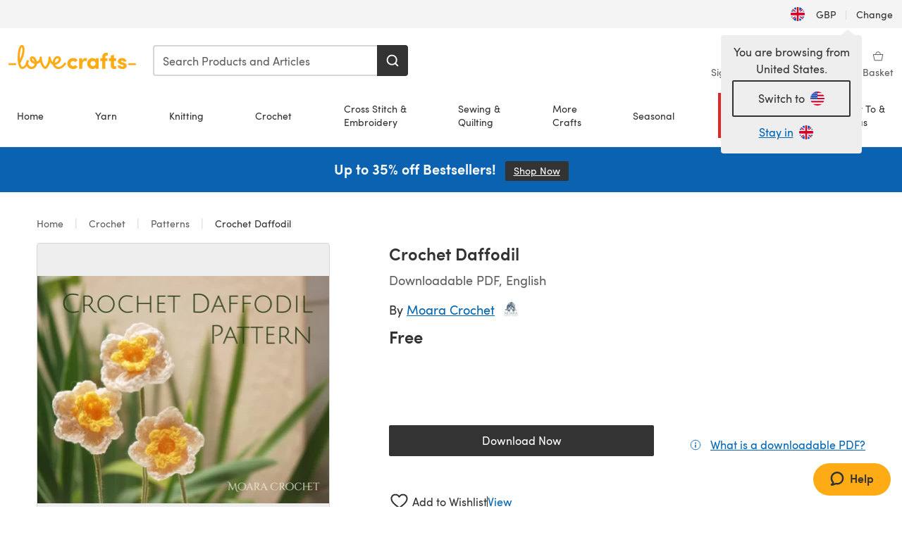

--- FILE ---
content_type: text/html; charset=utf-8
request_url: https://www.lovecrafts.com/en-gb/p/crochet-daffodil-crochet-pattern-by-roseanna-murray
body_size: 49112
content:
<!doctype html>
<html data-n-head-ssr dir="ltr" lang="en-GB" data-n-head="%7B%22dir%22:%7B%22ssr%22:%22ltr%22%7D,%22lang%22:%7B%22ssr%22:%22en-GB%22%7D%7D">
  <head >
    <title>Crochet Daffodil Crochet pattern by Roseanna Murray | LoveCrafts</title><meta data-n-head="ssr" charset="utf-8"><meta data-n-head="ssr" name="viewport" content="width=device-width, initial-scale=1"><meta data-n-head="ssr" name="format-detection" content="telephone=no"><meta data-n-head="ssr" rel="preload" as="font" type="font/woff2" href="https://cms.prod.lovecrafts.co/media/fonts/sofia_pro_regular.woff2" crossorigin="anonymous"><meta data-n-head="ssr" rel="preload" as="font" type="font/woff2" href="https://cms.prod.lovecrafts.co/media/fonts/sofia_pro_semi_bold.woff2" crossorigin="anonymous"><meta data-n-head="ssr" name="generator" content="Vue Storefront 2"><meta data-n-head="ssr" data-hid="description" name="description" content="Crochet Daffodil is a free Crochet pattern by Roseanna Murray, available as a Downloadable PDF and includes instructions in English. Discover more patterns by Roseanna Murray at LoveCrafts!"><meta data-n-head="ssr" data-hid="robots" name="robots" content="index,follow"><meta data-n-head="ssr" data-hid="og:image" name="og:image" content="https://isv.prod.lovecrafts.co/v1/images/7bddc484d9ad767a897e254bad052766/245b1faf-0428-47c6-949b-6a93caf8b03a.jpg/0/-/416x416"><link data-n-head="ssr" rel="icon" type="image/x-icon" href="/icons/favicon-lovecrafts.ico"><link data-n-head="ssr" rel="alternate" href="https://www.lovecrafts.com/en-au/p/crochet-daffodil-crochet-pattern-by-roseanna-murray" hreflang="en-au"><link data-n-head="ssr" rel="alternate" href="https://www.lovecrafts.com/en-au/p/crochet-daffodil-crochet-pattern-by-roseanna-murray" hreflang="en-nz"><link data-n-head="ssr" rel="alternate" href="https://www.lovecrafts.com/de-de/p/crochet-daffodil-crochet-pattern-by-roseanna-murray" hreflang="de"><link data-n-head="ssr" rel="alternate" href="https://www.lovecrafts.com/fr-fr/p/crochet-daffodil-crochet-pattern-by-roseanna-murray" hreflang="fr-fr"><link data-n-head="ssr" rel="alternate" href="https://www.lovecrafts.com/en-gb/p/crochet-daffodil-crochet-pattern-by-roseanna-murray" hreflang="en-gb"><link data-n-head="ssr" rel="alternate" href="https://www.lovecrafts.com/en-gb/p/crochet-daffodil-crochet-pattern-by-roseanna-murray" hreflang="x-default"><link data-n-head="ssr" rel="alternate" href="https://www.lovecrafts.com/en-us/p/crochet-daffodil-crochet-pattern-by-roseanna-murray" hreflang="en-us"><link data-n-head="ssr" rel="alternate" href="https://www.lovecrafts.com/en-us/p/crochet-daffodil-crochet-pattern-by-roseanna-murray" hreflang="en-ca"><link data-n-head="ssr" rel="canonical" href="https://www.lovecrafts.com/en-gb/p/crochet-daffodil-crochet-pattern-by-roseanna-murray"><link data-n-head="ssr" rel="preload" as="image" fetchpriority="high" href="https://isv.prod.lovecrafts.co/v1/images/7bddc484d9ad767a897e254bad052766/245b1faf-0428-47c6-949b-6a93caf8b03a.jpg/0/-/416x416" imagesrcset="https://isv.prod.lovecrafts.co/v1/images/7bddc484d9ad767a897e254bad052766/245b1faf-0428-47c6-949b-6a93caf8b03a.jpg/0/-/416x416 416w, https://isv.prod.lovecrafts.co/v1/images/c8c650da9e82d8237b8f16ffcf3a63ee/245b1faf-0428-47c6-949b-6a93caf8b03a.jpg/0/-/832x832 832w, https://isv.prod.lovecrafts.co/v1/images/c69da76b86aa76d942955b9e63bbc3e9/245b1faf-0428-47c6-949b-6a93caf8b03a.jpg/0/-/1000x1000 1000w" imagesizes="(max-width: 767px) calc(100vw - 32px), 416px"><script data-n-head="ssr" data-hid="consent">
    // Google
    
    window.dataLayer = window.dataLayer || [];
    function gtag() { dataLayer.push(arguments); }
    gtag('consent', 'default', {
      ad_storage: 'granted',
      analytics_storage: 'granted',
      functionality_storage: 'granted',
      personalization_storage: 'granted',
      security_storage: 'granted',
      ad_user_data: 'granted',
      ad_personalization: 'granted'
    });
    gtag('consent', 'default', {
      ad_storage: 'denied',
      analytics_storage: 'denied',
      functionality_storage: 'denied',
      personalization_storage: 'denied',
      security_storage: 'denied',
      ad_user_data: 'denied',
      ad_personalization: 'denied',
      region: ["AT", "BE", "BG", "HR", "CY", "CZ", "DK", "EE", "FI", "FR", "DE", "GR", "HU", "IE", "IT", "LV", "LT", "LU", "MT", "NL", "PL", "PT", "RO", "SK", "SI", "ES", "SE", "NO", "IS", "LI", "GB", "CH", "US-CA", "US-CO", "US-CT", "US-VA", "US-UT"]
    });

    
      // Microsoft
      window.bing4069688 = window.bing4069688 || [];
      window.bing4069688.push('consent', 'default', {
        ad_storage: 'denied'
      });
    
    </script><script data-n-head="ssr" data-hid="rudderlabs-clean">
      const rudderKeys = Object.keys(localStorage).filter(x => x.startsWith('rudder_'));
      if (rudderKeys.length > 21) {
        rudderKeys.forEach(x => localStorage.removeItem(x));
      }
    </script><script data-n-head="ssr" data-hid="rudderlabs">
      (function() {
        "use strict";

        window.RudderSnippetVersion = "3.0.60";
        var identifier = "rudderanalytics";
        if (!window[identifier]) {
          window[identifier] = [];
        }
        var rudderanalytics = window[identifier];
        if (Array.isArray(rudderanalytics)) {
          if (rudderanalytics.snippetExecuted === true && window.console && console.error) {
            console.error("RudderStack JavaScript SDK snippet included more than once.");
          } else {
            rudderanalytics.snippetExecuted = true;
            window.rudderAnalyticsBuildType = "legacy";
            var sdkBaseUrl = "https://events-sdk.prod.lovecrafts.co";
            var sdkVersion = "v3";
            var sdkFileName = "rsa.min.js";
            var scriptLoadingMode = "async";
            var methods = [ "setDefaultInstanceKey", "load", "ready", "page", "track", "identify", "alias", "group", "reset", "setAnonymousId", "startSession", "endSession", "consent" ];
            for (var i = 0; i < methods.length; i++) {
              var method = methods[i];
              rudderanalytics[method] = function(methodName) {
                return function() {
                  if (Array.isArray(window[identifier])) {
                    rudderanalytics.push([ methodName ].concat(Array.prototype.slice.call(arguments)));
                  } else {
                    var _methodName;
                    (_methodName = window[identifier][methodName]) === null || _methodName === undefined || _methodName.apply(window[identifier], arguments);
                  }
                };
              }(method);
            }
            try {
              new Function('class Test{field=()=>{};test({prop=[]}={}){return prop?(prop?.property??[...prop]):import("");}}');
              window.rudderAnalyticsBuildType = "modern";
            } catch (e) {}
            var head = document.head || document.getElementsByTagName("head")[0];
            var body = document.body || document.getElementsByTagName("body")[0];
            window.rudderAnalyticsAddScript = function(url, extraAttributeKey, extraAttributeVal) {
              var scriptTag = document.createElement("script");
              scriptTag.src = url;
              scriptTag.setAttribute("data-loader", "RS_JS_SDK");
              if (extraAttributeKey && extraAttributeVal) {
                scriptTag.setAttribute(extraAttributeKey, extraAttributeVal);
              }
              if (scriptLoadingMode === "async") {
                scriptTag.async = true;
              } else if (scriptLoadingMode === "defer") {
                scriptTag.defer = true;
              }
              if (head) {
                head.insertBefore(scriptTag, head.firstChild);
              } else {
                body.insertBefore(scriptTag, body.firstChild);
              }
            };
            window.rudderAnalyticsMount = function() {
              (function() {
                if (typeof globalThis === "undefined") {
                  var getGlobal = function getGlobal() {
                    if (typeof self !== "undefined") {
                      return self;
                    }
                    if (typeof window !== "undefined") {
                      return window;
                    }
                    return null;
                  };
                  var global = getGlobal();
                  if (global) {
                    Object.defineProperty(global, "globalThis", {
                      value: global,
                      configurable: true
                    });
                  }
                }
              })();
              window.rudderAnalyticsAddScript("".concat(sdkBaseUrl, "/").concat(sdkVersion, "/").concat(window.rudderAnalyticsBuildType, "/").concat(sdkFileName), "data-rsa-write-key", "2erkLjtKgPvvp2JvL9ZflCBVULL");
            };
            if (typeof Promise === "undefined" || typeof globalThis === "undefined") {
              window.rudderAnalyticsAddScript("https://polyfill-fastly.io/v3/polyfill.min.js?version=3.111.0&features=Symbol%2CPromise&callback=rudderAnalyticsMount");
            } else {
              window.rudderAnalyticsMount();
            }
          }
        }
      })();
    </script><script data-n-head="ssr" data-hid="cookieyes-event">
    document.addEventListener('cookieyes_banner_load', (eventData) => {
      const data = eventData.detail;

      const categories = Object.entries(data.categories).reduce((accumulator, [k, v]) => {
        accumulator[v ? 'allowedConsentIds' : 'deniedConsentIds'].push(k);
        return accumulator;
      }, {allowedConsentIds:[], deniedConsentIds:[]});

      const consentOptions={"consentManagement":{"enabled":true,"provider":"custom"}};

      if (data.activeLaw !== 'gdpr' || data.isUserActionCompleted) {
        
          window.bing4069688.push('consent', 'update', {
            ad_storage: data.categories.advertisement ? 'granted' : 'denied'
          });
        
        
        consentOptions.consentManagement = {...consentOptions.consentManagement, ...categories};
      } else {
        consentOptions.preConsent = {"enabled":true,"storage":{"strategy":"anonymousId"},"events":{"delivery":"buffer"}};
      }

      document.addEventListener('cookieyes_consent_update', (eventData) => {
        
          window.bing4069688.push('consent', 'update', {
            ad_storage: eventData.detail.accepted.includes('advertisement') ? 'granted' : 'denied'
          });
        

        rudderanalytics.consent({
          consentManagement: {
            allowedConsentIds: eventData.detail.accepted,
            deniedConsentIds: eventData.detail.rejected
          }
        });
      });

      window.rudderanalytics.load("2erkLjtKgPvvp2JvL9ZflCBVULL", "https://events.prod.lovecrafts.co", {
        configUrl: "https://events-api.prod.lovecrafts.co",
        ...consentOptions,
        externalAnonymousIdCookieName: 'ajs_anonymous_id',
        storage: {
          type: "localStorage"
        }
      });
    });
    </script><script data-n-head="ssr" data-hid="cookieyes" src="https://cdn-cookieyes.com/client_data/59860e8ef1dcbb12efcf6317/script.js" defer></script><script data-n-head="ssr" type="application/ld+json">{"@context":"https://schema.org","@graph":[{"@context":"https://schema.org","@id":"https://www.lovecrafts.com/en-gb/p/crochet-daffodil-crochet-pattern-by-roseanna-murray#breadcrumb","@type":"BreadcrumbList","itemListElement":[{"@type":"ListItem","position":1,"item":{"@id":"https://www.lovecrafts.com/en-gb","name":"Home"}},{"@type":"ListItem","position":2,"item":{"@id":"https://www.lovecrafts.com/en-gb/l/crochet","name":"Crochet"}},{"@type":"ListItem","position":3,"item":{"@id":"https://www.lovecrafts.com/en-gb/l/crochet/crochet-patterns","name":"Patterns"}}]},{"@type":"ImageObject","@id":"https://www.lovecrafts.com/en-gb/p/crochet-daffodil-crochet-pattern-by-roseanna-murray#primaryimage","inLanguage":"en-GB","url":"https://isv.prod.lovecrafts.co/v1/images/c69da76b86aa76d942955b9e63bbc3e9/245b1faf-0428-47c6-949b-6a93caf8b03a.jpg/0/-/1000x1000","contentUrl":"https://isv.prod.lovecrafts.co/v1/images/c69da76b86aa76d942955b9e63bbc3e9/245b1faf-0428-47c6-949b-6a93caf8b03a.jpg/0/-/1000x1000","width":390,"height":390},{"@context":"https://schema.org","@type":"Product","mainEntityOfPage":{"@id":"https://www.lovecrafts.com/en-gb/p/crochet-daffodil-crochet-pattern-by-roseanna-murray#webpage"},"description":"<p>Learn how to make your own crochet Daffodil flowers with my free step by step tutorial. Use any yarn your have in your stash with the smallest crochet hook for your yarn &amp; you can make your own 3d crochet flower today.</p><p>Take a look at the last photo for a preview of what the pattern looks like.</p><p>This pattern is copyright Moara Crochet ©</p><p>Each pattern has taken many hours to provide clear instructions &amp; been tested. By purchasing you agree not to distribute the pattern in any way, for free or sale.</p><p>Thank you, Roseanna</p>","name":"Crochet Daffodil","image":{"@id":"https://isv.prod.lovecrafts.co/v1/images/c69da76b86aa76d942955b9e63bbc3e9/245b1faf-0428-47c6-949b-6a93caf8b03a.jpg/0/-/1000x1000#primaryimage"},"offers":{"@type":"Offer","availability":"https://schema.org/InStock","price":"0","priceCurrency":"GBP"},"sku":"UPID129347","brand":{"@type":"Brand","name":"Independent Designer"}}]}</script><link rel="preload" href="https://assets.prod.lovecrafts.co/_nuxt/a71037f.modern.js" as="script"><link rel="preload" href="https://assets.prod.lovecrafts.co/_nuxt/d989a86.modern.js" as="script"><link rel="preload" href="https://assets.prod.lovecrafts.co/_nuxt/css/53db6c0.css" as="style"><link rel="preload" href="https://assets.prod.lovecrafts.co/_nuxt/ef2b45d.modern.js" as="script"><link rel="preload" href="https://assets.prod.lovecrafts.co/_nuxt/css/1a132a2.css" as="style"><link rel="preload" href="https://assets.prod.lovecrafts.co/_nuxt/de2a539.modern.js" as="script"><link rel="stylesheet" href="https://assets.prod.lovecrafts.co/_nuxt/css/53db6c0.css"><link rel="stylesheet" href="https://assets.prod.lovecrafts.co/_nuxt/css/1a132a2.css">
  </head>
  <body class="lovecrafts" data-n-head="%7B%22class%22:%7B%22ssr%22:%22lovecrafts%22%7D%7D">
    <div data-server-rendered="true" id="__nuxt"><!----><div id="__layout"><div class="layout non-js" data-v-e1262b6a><a href="#main-content" class="visually-hidden" data-v-e1262b6a>Skip to main content</a> <div data-v-67432fbc data-v-e1262b6a><noscript data-v-67432fbc><div class="sf-notification noscript-warning color-warning" data-v-67432fbc><span role="none" class="sf-notification__icon sf-icon" style="--icon-size:24px;" data-v-67432fbc><svg width="24" height="24" viewBox="0 0 24 24" fill="none" xmlns="http://www.w3.org/2000/svg" role="none"><path stroke="var(--icon-color)" d="M12 21C16.9706 21 21 16.9706 21 12C21 7.02944 16.9706 3 12 3C7.02944 3 3 7.02944 3 12C3 16.9706 7.02944 21 12 21Z" stroke-width="1.25"></path><path fill="var(--icon-color)" d="M12 9.74999C11.3233 9.74999 10.7143 9.17856 10.7143 8.46427C10.7143 7.74999 11.3233 7.17856 12 7.17856C12.6767 7.17856 13.2857 7.74999 13.2857 8.46427C13.2857 9.17856 12.7444 9.74999 12 9.74999Z"></path><path fill="var(--icon-color)" d="M12.3214 11.3571H11.6786C11.3235 11.3571 11.0357 11.645 11.0357 12V16.5C11.0357 16.855 11.3235 17.1429 11.6786 17.1429H12.3214C12.6765 17.1429 12.9643 16.855 12.9643 16.5V12C12.9643 11.645 12.6765 11.3571 12.3214 11.3571Z"></path></svg></span> <div><div class="sf-notification__title smartphone-only display-none">
          
        </div> <strong data-v-67432fbc>JavaScript seems to be disabled in your browser.</strong> <p class="noscript-text" data-v-67432fbc>You must have JavaScript enabled in your browser to utilize the functionality of this website.</p> <a href="https://www.enable-javascript.com/en" rel="noopener noreferrer" target="_blank" data-v-67432fbc>Enable JavaScript
        </a></div> <button type="button" aria-label="Close notification" class="display-none sf-button--pure sf-notification__close sf-button"><span class="sf-icon color-white" style="--icon-color:;--icon-size:;"><svg viewBox="0 0 24 24" preserveAspectRatio="none" class="sf-icon-path"><defs><linearGradient id="linearGradient-12138278" x1="0" y1="0" x2="1" y2="0"><stop offset="1" stop-color="var(--icon-color)"></stop> <stop offset="0" stop-color="var(--icon-color-negative, var(--c-gray-variant))"></stop></linearGradient></defs> <path d="M21.261 2.22a.748.748 0 00-1.057 0l-8.464 8.463-8.463-8.464a.748.748 0 10-1.058 1.058l8.464 8.463-8.464 8.464a.748.748 0 101.058 1.057l8.463-8.463 8.464 8.463a.748.748 0 101.057-1.057l-8.463-8.464 8.463-8.463a.748.748 0 000-1.058z" fill="var(--icon-color)" style="height:100%;"></path></svg></span></button></div></noscript></div> <div class="sf-top-bar desktop-only" data-v-e1262b6a><div class="sf-top-bar__container"><div class="sf-top-bar__left"></div> <div class="sf-top-bar__center"></div> <div class="sf-top-bar__right"><div class="locale-container"><button type="button" data-cy="locale-select_change-langauge" class="container__lang container__lang--selected sf-button"><span class="country-img sf-icon"><img src="https://assets.prod.lovecrafts.co/_nuxt/assets/flags/GB.d6fa30.svg" alt="GB" loading="eager"></span> <span class="selected-country">
      GBP <span aria-hidden="true" class="divider">|</span>
      Change
    </span></button></div></div></div></div> <div id="layout" data-v-e1262b6a><div class="app-header" data-v-e1262b6a><div class="the-header-wrapper"><div class="the-header"><div active-sidebar="activeSidebar" class="sf-header"><div class="sf-header__wrapper"><header class="sf-header__header">​ <div class="sf-header__aside"></div> <div class="sf-header__actions"><div class="logo-container"><button aria-label="Open mobile menu" class="sf-header__hamburger smartphone-only"><span role="none" class="sf-header__icon sf-icon" style="--icon-size:25px;"><svg width="24" height="24" viewBox="0 0 24 24" fill="none" xmlns="http://www.w3.org/2000/svg" role="none"><path d="M3.75 4.5H20.25C20.7 4.5 21 4.8 21 5.25C21 5.7 20.7 6 20.25 6H3.75C3.3 6 3 5.7 3 5.25C3 4.8 3.3 4.5 3.75 4.5Z" fill="var(--icon-color)"></path><path d="M3.75 11.25H20.25C20.7 11.25 21 11.55 21 12C21 12.45 20.7 12.75 20.25 12.75H3.75C3.3 12.75 3 12.45 3 12C3 11.55 3.3 11.25 3.75 11.25Z" fill="var(--icon-color)"></path><path d="M3.75 18H20.25C20.7 18 21 18.3 21 18.75C21 19.2 20.7 19.5 20.25 19.5H3.75C3.3 19.5 3 19.2 3 18.75C3 18.3 3.3 18 3.75 18Z" fill="var(--icon-color)"></path></svg></span> <span class="sf-header__icon-label">Menu</span></button> <a href="/en-gb" class="sf-header__logo"><span class="sf-header__logo-image sf-icon"><svg xmlns="http://www.w3.org/2000/svg" width="181" height="34" role="img" viewBox="0 0 736.8 138.9" xml:space="preserve" id="lovecrafts-secondary" preserveAspectRatio="xMinYMin meet"><title>LoveCrafts</title><g fill="#FFAB15" style="fill:var(--custom-fill-color-0,#FFAB15);"><path d="M39.5 105.2H5.6c-3.1 0-5.6 2.5-5.6 5.6 0 3.1 2.5 5.6 5.6 5.6h33.9c3.1 0 5.6-2.5 5.6-5.6 0-3.1-2.5-5.6-5.6-5.6zM323.6 102.3c-1.4.6-2.5 2-3.5 3.3-.3.3-7.3 9.3-11.8 13.2-4.2 3.6-11.5 7.4-18.5 7.3-14.8-.2-19.6-11.7-19.6-11.7s15.7-2.9 25.2-13.7c8.3-9.4 8.6-19 6.4-25-2.7-7.3-9.6-12.1-17.7-12-11 .1-19.2 8.4-23.7 17.4-2.7 5.4-4.4 11.7-4.9 18.1-7.5-6.5-9.6-20.8-10.5-24.6-.8-3.7-1.4-5-2.4-6.1-1.6-1.8-4.1-2.4-5.9-2.1-6.8.8-6.2 7.7-6 11.9.1 1.4.1 2.8.1 4.1-.9 12.4-5.4 25.3-13.1 36.6-3.1 4.5-4.9 6-5.2 6-.4 0-2.6-1.5-5-4.8-7.1-9.8-11.9-22.4-13.5-34.5-.4-2.9-.5-5.8-.3-9.1.2-2.9.2-5.8-1.7-8-1.2-1.4-3.1-2.2-5-2.2-2.9 0-5.5 1.7-6.4 4.2-.3.5-.7 2.9-.8 4.3-.3 4.6-1.7 9.6-3.9 12.4-4.4 5.9-11.5 8-11.5 8s-2.5-15.7-14-25.3c-4.1-3.4-8.3-4.6-12.7-4.8-7.2-.2-15.7 5.9-13.8 17.8.6 3.9 2.3 8.2 4.9 12 7.5 11.1 19.4 13.7 23.1 14.3 0 1.4-1.4 6.8-5.8 11-2.7 2.6-7.4 5.3-13 5.3-4.6 0-8.6-2.3-11.3-5-3.4-3.2-6.2-8.4-6.9-12.3-.2-1.2-1.2-7.5 2-12.3 1.3-1.9 1.4-4.1.4-5.9-1.2-2.2-3.7-3.6-6.3-3.6-2.2 0-3.9 1.2-5.4 3-2 2.4-3.4 6-3.9 12.4-.7 9-12.5 24.4-21 24.1-6.8-.2-10.5-12.6-12.1-20.9 0 0 18.2-30.5 22.6-58.4C95.4 19.6 91 10 87.8 5.4 85.3 2 81.5-.1 77.3 0c-3.6.1-6.4 1.2-9.2 3.8-5.2 4.7-9.4 15.3-12.5 33.9-2 12.3-2.7 25.4-2.4 40.1.1 6.6.6 20.8 4.8 37 4.2 16 12.4 23.9 22.3 23.9 5.8 0 11.8-3.8 15.5-6.7 6.3-5 10.1-10.5 10.1-10.5s7 17 26.9 17.2c16.1.2 30.2-12.7 32.4-29.5v-.2l.2-.1c10.8-2.4 17.7-9.8 17.7-9.8s3.8 14.4 11.4 25c4.2 5.9 10.6 14.7 18 14.6 4.4 0 9.5-3.6 16.9-13.7 7.8-10.6 12.2-26.4 12.2-26.4s3.7 10.7 15.2 15.5c1.9 7 5.8 13.4 12 18 5.8 4.3 13.2 6.6 20.7 6.6 11.5 0 21.3-5.6 28.1-11.8 7.4-6.6 14-15.4 14.2-15.7 1.6-2.5.8-6.1-1.3-8-1.6-1.3-4.2-2.1-6.9-.9zM143.2 90.7c-6.5-6.3-6.7-9.7-6.6-10.5.2-1.8 1.6-2.1 2.1-2.1 2.1 0 4.7 4 6.1 6.1 3.4 4.7 5.8 11.2 5.8 11.2s-4-1.5-7.4-4.7zm-77.2-8s-.1-24.1 1.1-35.4c1.1-10 2.4-21.3 6.8-30.9.5-1.1 1.8-3.9 2.9-4 1-.1 1.9 2 2.5 4.7 2 8.9 1.1 19.2-1.7 32.8C74.3 64.9 66 82.7 66 82.7zm202.1 19.6s.1-8 3.6-15.1c2.8-5.7 5.9-9.2 9.7-10.5 2.9-1 5.8-.2 7.5 1.8 1.2 1.5 1.6 3.5 1.1 5.7-1.2 5.2-4.6 9-7.4 11.4-6.6 5.5-14.5 6.7-14.5 6.7zM373.5 75c10.9 0 20.7 4.7 26.6 13l-14.8 10.6c-2.5-3.9-7.1-6.2-11.8-6.2-7.7 0-15.2 5.5-15.2 14.3s7.5 14.7 15.2 14.7c4.7 0 9.3-2.2 11.8-6.2l14.8 10.5c-5.8 8.3-15.6 13.1-26.6 13.1-17.6 0-33.3-12.8-33.3-32.1 0-19.2 15.7-31.7 33.3-31.7zM426.6 137.6h-18.2V76.3h18.2v14.8c3.1-11.4 11-16.1 17.3-16.1 4.3 0 7.6.8 10.5 2.2l-3.3 16.4c-3.3-1.6-6.4-1.8-9.3-1.8-10.5 0-15.2 8.3-15.2 24.4v21.4zM503.4 130.6c-3.9 5.9-13.1 8.1-17.8 8.1-15.6 0-31.2-12.2-31.2-31.9s15.6-31.9 31.2-31.9c3.9 0 13.1 1.3 17.8 8.1v-6.8h18.1v61.2h-18.1v-6.8zm-14.8-9.2c7.5 0 14.8-5.4 14.8-14.6s-7.3-14.6-14.8-14.6c-7.6 0-15.3 5.8-15.3 14.6 0 8.9 7.7 14.6 15.3 14.6zM650.4 112.4c-18.4-5-18.5-14.3-18.4-19.9.1-9 11-17.4 23.9-17.4 12.2 0 25 5.4 25.2 20.3h-17.2c-.1-4.6-4.1-5.4-6.9-5.4-3.9 0-6.6 1.8-6.4 4.6.1 1.8 1.7 3.7 5.4 4.6l10.4 2.8c14.8 4.1 16.7 13.9 16.7 17.8 0 13-13.6 19.1-26.5 19.1-12.5 0-25.4-7.5-25.6-21.1h17c.1 3.5 4.1 7.1 9 7.1 4.1-.1 7.5-2 7.5-5.1 0-2.6-1.6-4.1-6-5.2l-8.1-2.2zM609.4 76.3V55.6L591 61.5v14.8h-11.1v16.1h11V118c0 6.4 1.9 11.6 5.7 15.3 3.8 3.7 9 5.6 15.6 5.6 4.1 0 7.7-.6 9.8-1.6v-15.7c-1.7.3-3.3.5-4.7.5-5.2 0-7.9-2.6-7.9-7.6v-22H622V76.3h-12.6zM565.7 44.4c-3.8 0-11.8.6-17.6 6.7-4.2 4.5-6.4 10.5-6.4 17.9v7.3h-11.5v16.1h11.5v45.2H560V92.4h12.3V76.3H560v-6.7c0-3.4.9-5.9 2.8-7.3 1.8-1.4 3.7-2.1 6.3-2.1 2.5 0 4.6.4 5.2.5V45.6c-1.7-.8-4.6-1.2-8.6-1.2zM731.2 105.2h-33.9c-3.1 0-5.6 2.5-5.6 5.6 0 3.1 2.5 5.6 5.6 5.6h33.9c3.1 0 5.6-2.5 5.6-5.6 0-3.1-2.5-5.6-5.6-5.6z"></path></g></svg></span></a> <a href="/en-gb/cart" class="smartphone-only lc-link--pure sf-header__cart"><span role="none" class="sf-header__icon sf-icon" style="--icon-size:25px;"><svg width="25" height="25" viewBox="0 0 25 25" fill="none" xmlns="http://www.w3.org/2000/svg" role="none"><path d="M16.7558 9.77767C16.3958 9.77767 16.1258 9.50767 16.1258 9.14767C16.1258 6.89767 14.5958 5.18767 12.6158 5.18767C10.5458 5.18767 9.10579 6.80767 9.10579 8.96767C9.10579 9.32767 8.83579 9.59767 8.47579 9.59767C8.11579 9.59767 7.93579 9.41767 7.93579 9.05767C7.93579 6.17767 9.91579 4.01767 12.6158 4.01767C15.2258 4.01767 17.2958 6.26767 17.2958 9.14767C17.2958 9.50767 17.1158 9.77767 16.7558 9.77767Z" fill="var(--icon-color)"></path><path d="M18.9157 20.2177H6.31572C6.04572 20.2177 5.77572 19.9477 5.68572 19.6777L3.61572 9.41767C3.61572 9.23767 3.61572 8.96767 3.70572 8.87767C3.79572 8.69767 3.97572 8.60767 4.15572 8.60767H20.9857C21.1657 8.60767 21.3457 8.69767 21.4357 8.87767C21.6157 9.05767 21.6157 9.23767 21.6157 9.41767L19.5457 19.6777C19.4557 19.9477 19.2757 20.2177 18.9157 20.2177ZM6.76572 18.9577H18.4657L20.2657 9.86767H4.96572L6.76572 18.9577Z" fill="var(--icon-color)"></path></svg></span> <div class="cart-badge-wrapper" style="display:none;"><span class="sf-badge--number cart-badge sf-badge">0</span></div> <span class="sf-header__icon-label">Basket</span></a> <form autocomplete="off" method="get" action="/en-gb/search" role="search" class="search-wrapper"><div class="sf-search-bar sf-header__search"><div data-testid="q" class="sf-input"><div class="sf-input__wrapper"><input id="q" name="q" type="search" role="combobox" aria-controls="search-autocomplete" aria-autocomplete="both" aria-haspopup="dialog" aria-expanded="false" placeholder="Search Products and Articles" aria-label="Search" value=""> <span class="sf-input__bar"></span> <label for="q" class="sf-input__label will-change display-none"></label> <!----></div> <div class="sf-input__error-message"><div class="display-none"></div></div></div> <div id="search-autocomplete" role="dialog" hidden="hidden" class="autocomplete"><div hidden="hidden" class="type-headers-wrapper"><ul class="type-headers"><li data-list="text-suggestions"><button type="button" class="sf-button sf-button--pure type-headers__tab-btn">
          Products<span class="count count--products"></span></button></li> <li data-list="articles"><button type="button" class="sf-button sf-button--pure type-headers__tab-btn">
          Articles<span class="count count--articles"></span></button></li></ul></div> <div hidden="hidden" data-list="recent-searches" class="suggestion-list text"><header><h4>Recent Searches</h4> <button type="button" aria-label="Recent Searches Clear" class="sf-button sf-button--text clear-all">
        Clear
      </button></header> <ul aria-label="Recent Searches"></ul></div> <div hidden="hidden" data-list="text-suggestions" class="suggestion-list text"><h4 aria-hidden="true" class="suggestion-list__title">
      Products <span class="count count--products"></span></h4> <ul aria-label="Products"></ul> <button type="submit" class="sf-button autocomplete__see-all">
      See all search results
    </button></div> <div hidden="hidden" data-list="articles" class="suggestion-list image"><h4 aria-hidden="true" class="suggestion-list__title">
      Articles <span class="count count--articles"></span></h4> <ul aria-label="Articles"></ul></div> <div hidden="hidden" aria-live="polite" class="no-results"><span>No matches found for '<strong></strong>'</span></div></div> <button type="submit" aria-label="Search" class="search-button sf-button"><span role="none" class="sf-icon" style="--icon-color:var(--c-white);--icon-size:20px;"><svg viewBox="0 0 24 24" preserveAspectRatio="none" role="none" class="sf-icon-path"><title></title> <!----> <path d="M21.668 20.108l-3.59-3.562c2.803-3.588 2.508-8.698-.713-11.917A8.948 8.948 0 0010.998 2c-2.41 0-4.671.934-6.368 2.629A8.937 8.937 0 002 10.992c0 2.408.934 4.669 2.63 6.364a8.948 8.948 0 006.368 2.628 8.893 8.893 0 005.532-1.916l3.565 3.612c.22.221.492.32.786.32.295 0 .566-.123.787-.32.443-.417.443-1.13 0-1.572zm-3.884-9.116a6.723 6.723 0 01-1.992 4.792 6.777 6.777 0 01-4.794 1.99 6.773 6.773 0 01-4.795-1.99 6.769 6.769 0 01-1.991-4.792c0-1.818.712-3.514 1.991-4.791a6.777 6.777 0 014.795-1.99c1.819 0 3.516.711 4.794 1.99a6.729 6.729 0 011.992 4.791z" fill="var(--icon-color)" style="height:100%;"></path></svg></span></button></div> <button type="reset" aria-label="Clear search" class="clear"><span role="none" class="sf-icon" style="--icon-size:14px;"><svg height="14" viewBox="0 0 14 14" width="14" xmlns="http://www.w3.org/2000/svg" role="none"><path d="m32 11v16m-8-8h16" fill="none" stroke="currentColor" stroke-linecap="round" stroke-linejoin="round" stroke-width="1.5" transform="matrix(.70710678 -.70710678 .70710678 .70710678 -29.062446 16.192388)"></path></svg></span></button></form></div> <div class="sf-header__icons"><a href="/en-gb/account" data-testid="accountIcon" class="lc-link--pure sf-header__action"><span role="none" class="sf-header__icon sf-icon" style="--icon-size:1.25rem;"><svg width="25" height="25" viewBox="0 0 25 25" fill="none" xmlns="http://www.w3.org/2000/svg" role="none"><g clip-path="url(#clip0)"><path d="M21.0051 20.5552C21.0051 15.9146 17.2083 12.1177 12.5676 12.1177C7.927 12.1177 4.13013 15.9146 4.13013 20.5552H21.0051Z" stroke="var(--icon-color)" stroke-width="1.25" stroke-miterlimit="10" stroke-linecap="round" stroke-linejoin="round"></path><path d="M12.5676 12.1177C14.8976 12.1177 16.7864 10.2289 16.7864 7.89893C16.7864 5.56897 14.8976 3.68018 12.5676 3.68018C10.2377 3.68018 8.34888 5.56897 8.34888 7.89893C8.34888 10.2289 10.2377 12.1177 12.5676 12.1177Z" stroke="var(--icon-color)" stroke-width="1.25" stroke-miterlimit="10" stroke-linecap="round" stroke-linejoin="round"></path></g><defs><clipPath id="clip0"><rect width="24" height="24" fill="white" transform="translate(0.567627 0.117676)"></rect></clipPath></defs></svg></span> <div class="notifications-badge-wrapper" style="display:none;"><span class="sf-badge--number notifications-badge sf-badge">
                
              </span></div> <span class="header-action-text">Sign in</span></a> <a href="/en-gb/account/wishlist" data-testid="wishlistIcon" class="lc-link--pure sf-header__action"><span role="none" class="sf-header__icon sf-icon" style="--icon-size:1.25rem;"><svg width="24" height="24" viewBox="0 0 24 24" fill="none" xmlns="http://www.w3.org/2000/svg" role="none"><path d="M15.8842 3C14.5579 3 12.9474 3.94737 12 5.17895C11.0526 3.94737 9.44211 3 8.11579 3C5.36842 3 3 5.46316 3 8.30526C3 13.8 11.0526 20.0526 12 20.0526C12.9474 20.0526 21 13.8 21 8.30526C21 5.46316 18.6316 3 15.8842 3Z" stroke="currentColor" stroke-width="1.25" stroke-linecap="round" stroke-linejoin="round"></path></svg></span> <span class="header-action-text">
              Wishlist
            </span></a> <a href="/en-gb/account/library" data-testid="libraryIcon" class="lc-link--pure sf-header__action"><span role="none" class="sf-header__icon sf-icon" style="--icon-size:1.25rem;"><svg width="25" height="25" viewBox="0 0 25 25" fill="none" xmlns="http://www.w3.org/2000/svg" role="none"><path fill-rule="evenodd" clip-rule="evenodd" d="M19.5383 5.88691H17.1088V4.15243C17.1088 3.58076 16.6466 3.11768 16.0767 3.11768H4.98704C4.42037 3.11768 3.95496 3.58433 3.95496 4.15674V17.3094C3.95496 17.8812 4.41897 18.3484 4.98704 18.3484H7.41649V20.0786C7.41649 20.6504 7.8805 21.1177 8.44858 21.1177H19.5383C20.1049 21.1177 20.5703 20.651 20.5703 20.0786V6.92597C20.5703 6.3542 20.1063 5.88691 19.5383 5.88691Z" stroke="var(--icon-color)" stroke-width="1.25"></path><path d="M5.73975 18.3484H16.0767C16.6432 18.3484 17.1088 17.8809 17.1088 17.3073C17.1088 16.9248 17.1088 13.128 17.1088 5.91681" stroke="var(--icon-color)" stroke-width="1.25"></path><path d="M7.07043 6.57922H13.9935V7.61768H7.07043V6.57922ZM7.07043 10.0408H13.9935V11.0792H7.07043V10.0408ZM7.07043 13.5023H13.9935V14.5408H7.07043V13.5023Z" fill="var(--icon-color)"></path></svg></span> <span class="header-action-text">My Library</span></a> <a href="/en-gb/cart" data-testid="cartIcon" class="lc-link--pure sf-header__action"><span role="none" class="sf-header__icon sf-icon" style="--icon-size:1.25rem;"><svg width="25" height="25" viewBox="0 0 25 25" fill="none" xmlns="http://www.w3.org/2000/svg" role="none"><path d="M16.7558 9.77767C16.3958 9.77767 16.1258 9.50767 16.1258 9.14767C16.1258 6.89767 14.5958 5.18767 12.6158 5.18767C10.5458 5.18767 9.10579 6.80767 9.10579 8.96767C9.10579 9.32767 8.83579 9.59767 8.47579 9.59767C8.11579 9.59767 7.93579 9.41767 7.93579 9.05767C7.93579 6.17767 9.91579 4.01767 12.6158 4.01767C15.2258 4.01767 17.2958 6.26767 17.2958 9.14767C17.2958 9.50767 17.1158 9.77767 16.7558 9.77767Z" fill="var(--icon-color)"></path><path d="M18.9157 20.2177H6.31572C6.04572 20.2177 5.77572 19.9477 5.68572 19.6777L3.61572 9.41767C3.61572 9.23767 3.61572 8.96767 3.70572 8.87767C3.79572 8.69767 3.97572 8.60767 4.15572 8.60767H20.9857C21.1657 8.60767 21.3457 8.69767 21.4357 8.87767C21.6157 9.05767 21.6157 9.23767 21.6157 9.41767L19.5457 19.6777C19.4557 19.9477 19.2757 20.2177 18.9157 20.2177ZM6.76572 18.9577H18.4657L20.2657 9.86767H4.96572L6.76572 18.9577Z" fill="var(--icon-color)"></path></svg></span> <div class="cart-badge-wrapper" style="display:none;"><span class="sf-badge--number cart-badge sf-badge">0</span></div> <span class="header-action-text">Basket</span></a></div> <nav class="sf-header__navigation"><div id="menu-backdrop"></div> <div class="nav-wrapper"><!----> <div data-target="Home" class="sf-header-navigation-item sale-none"><div class="sf-header-navigation-item__item"><a href="/en-gb/" class="sf-link sf-header-navigation-item__link lc-link--pure">Home</a></div></div><div data-target="Yarn" class="sf-header-navigation-item sale-none has-children"><div class="sf-header-navigation-item__item"><a href="/en-gb/l/yarns" class="sf-link sf-header-navigation-item__link lc-link--pure">Yarn</a></div></div><div data-target="Knitting" class="sf-header-navigation-item sale-none has-children"><div class="sf-header-navigation-item__item"><a href="/en-gb/l/knitting" class="sf-link sf-header-navigation-item__link lc-link--pure">Knitting</a></div></div><div data-target="Crochet" class="sf-header-navigation-item sale-none has-children"><div class="sf-header-navigation-item__item"><a href="/en-gb/l/crochet" class="sf-link sf-header-navigation-item__link lc-link--pure">Crochet</a></div></div><div data-target="Cross Stitch &amp; Embroidery" class="sf-header-navigation-item sale-none has-children"><div class="sf-header-navigation-item__item"><a href="/en-gb/l/cross-stitch-and-embroidery" class="sf-link sf-header-navigation-item__link lc-link--pure">Cross Stitch &amp; Embroidery</a></div></div><div data-target="Sewing &amp; Quilting" class="sf-header-navigation-item sale-none has-children"><div class="sf-header-navigation-item__item"><a href="/en-gb/l/sewing-and-quilting" class="sf-link sf-header-navigation-item__link lc-link--pure">Sewing &amp; Quilting</a></div></div><div data-target="More Crafts" class="sf-header-navigation-item sale-none has-children"><div class="sf-header-navigation-item__item"><a href="/en-gb/l/hobbies-and-crafts" class="sf-link sf-header-navigation-item__link lc-link--pure">More Crafts</a></div></div><div data-target="Seasonal" class="sf-header-navigation-item sale-none has-children"><div class="sf-header-navigation-item__item"><a href="/en-gb/c/article/spring-crafts" class="sf-link sf-header-navigation-item__link lc-link--pure">Seasonal</a></div></div><div data-target="Giant January Sale" class="sf-header-navigation-item sale-big has-children"><div class="sf-header-navigation-item__item"><a href="/en-gb/l/all-crafts-promotions/promotions/giant-january" class="sf-link sf-header-navigation-item__link lc-link--pure">Giant January Sale</a></div></div><div data-target="How To &amp; Ideas" class="sf-header-navigation-item sale-none has-children"><div class="sf-header-navigation-item__item"><a href="/en-gb/c/h/inspiration" class="sf-link sf-header-navigation-item__link lc-link--pure">How To &amp; Ideas</a></div></div></div> <div class="sf-mega-menu hide-mobile"><div class="sf-bar sf-mega-menu__bar"><div><button type="button" aria-label="back" class="sf-button--pure sf-bar__icon sf-button"><span class="sf-icon" style="--icon-color:;--icon-size:0.875rem;"><svg viewBox="0 0 24 24" preserveAspectRatio="none" class="sf-icon-path"><defs><linearGradient id="linearGradient-12138864" x1="0" y1="0" x2="1" y2="0"><stop offset="1" stop-color="var(--icon-color)"></stop> <stop offset="0" stop-color="var(--icon-color-negative, var(--c-gray-variant))"></stop></linearGradient></defs> <path d="M15.636 2L17 3.6 9.746 12 17 20.4 15.636 22 7 12z" fill="var(--icon-color)" style="height:100%;"></path></svg></span></button></div> <div><div class="sf-bar__title">Menu</div></div> <div><button type="button" aria-label="close" class="display-none sf-button--pure sf-bar__icon sf-button"><span class="sf-icon" style="--icon-color:;--icon-size:14px;"><svg viewBox="0 0 24 24" preserveAspectRatio="none" class="sf-icon-path"><defs><linearGradient id="linearGradient-12138865" x1="0" y1="0" x2="1" y2="0"><stop offset="1" stop-color="var(--icon-color)"></stop> <stop offset="0" stop-color="var(--icon-color-negative, var(--c-gray-variant))"></stop></linearGradient></defs> <path d="M21.261 2.22a.748.748 0 00-1.057 0l-8.464 8.463-8.463-8.464a.748.748 0 10-1.058 1.058l8.464 8.463-8.464 8.464a.748.748 0 101.058 1.057l8.463-8.463 8.464 8.463a.748.748 0 101.057-1.057l-8.463-8.464 8.463-8.463a.748.748 0 000-1.058z" fill="var(--icon-color)" style="height:100%;"></path></svg></span></button></div></div> <div class="sf-mega-menu__content"><div class="sf-mega-menu__menu"><div class="menu-item-level-1 sale-none"><div class="sf-mega-menu-column is-active"><a href="/en-gb/" data-label="Home" class="menu-link lc-link--pure sale-none" style="display:none;">
                  Home
                  <!----></a> <div class="sf-mega-menu-column__content"></div></div></div><div class="menu-item-level-1 sale-none"><div class="sf-mega-menu-column is-active"><a href="/en-gb/l/yarns" data-label="Yarn" class="menu-link lc-link--pure sale-none" style="display:none;">
                  Yarn
                  <span role="none" class="open-right sf-icon" style="--icon-color:var(--c-black);--icon-size:18px;"><svg viewBox="0 0 24 24" preserveAspectRatio="none" role="none" class="sf-icon-path"><title></title> <!----> <path d="M8.364 22L7 20.4l7.254-8.4L7 3.6 8.364 2 17 12z" fill="var(--icon-color)" style="height:100%;"></path></svg></span></a> <div class="sf-mega-menu-column__content"> <ul class="sf-list menu-content-level-1" style="display:none;"><li class="sf-list__item"><a href="/en-gb/l/yarns" class="menu-item-level-2 lc-link--pure no-child">
                    All Yarn
                    <!----></a> <ul class="sf-list"></ul></li><li class="sf-list__item"><a href="/en-gb/l/yarns?sort=newest" class="menu-item-level-2 lc-link--pure no-child">
                    NEW IN
                    <!----></a> <ul class="sf-list"></ul></li><li class="sf-list__item"><a href="/en-gb/l/yarns/multi-packs-and-kits" class="menu-item-level-2 lc-link--pure no-child">
                    SAVE WITH YARN PACKS
                    <!----></a> <ul class="sf-list"></ul></li><li class="sf-list__item"><a href="/en-gb/l/back-in-stock" class="menu-item-level-2 lc-link--pure no-child">
                    BACK IN STOCK
                    <!----></a> <ul class="sf-list"></ul></li><li class="sf-list__item"><a href="/en-gb/l/all-crafts-promotions/promotions/clearance-lovecrafts?filter-type.en-GB=Yarns" class="menu-item-level-2 lc-link--pure no-child">
                    YARN CLEARANCE
                    <!----></a> <ul class="sf-list"></ul></li><li class="sf-list__item"><a href="/en-gb/c/article/yarns-all-brands" class="menu-item-level-2 lc-link--pure">
                    Yarn Brands
                    <span role="none" class="open-right sf-icon" style="--icon-size:18px;"><svg viewBox="0 0 24 24" preserveAspectRatio="none" role="none" class="sf-icon-path"><title></title> <!----> <path d="M8.364 22L7 20.4l7.254-8.4L7 3.6 8.364 2 17 12z" fill="var(--icon-color)" style="height:100%;"></path></svg></span></a> <ul class="sf-list"><li class="sf-list__item menu-item-level-3"><a href="/en-gb/l/yarns/yarns-by-brand/king-cole-yarn" class="lc-link--pure">King Cole</a></li><li class="sf-list__item menu-item-level-3"><a href="/en-gb/l/yarns/yarns-by-brand/cascade-yarn" class="lc-link--pure">Cascade Yarns</a></li><li class="sf-list__item menu-item-level-3"><a href="/en-gb/l/yarns/yarns-by-brand/debbie-bliss-yarn" class="lc-link--pure">Debbie Bliss</a></li><li class="sf-list__item menu-item-level-3"><a href="/en-gb/l/yarns/yarns-by-brand/hayfield-yarn" class="lc-link--pure">Hayfield</a></li><li class="sf-list__item menu-item-level-3"><a href="/en-gb/l/yarns/yarns-by-brand/malabrigo-yarn" class="lc-link--pure">Malabrigo</a></li><li class="sf-list__item menu-item-level-3"><a href="/en-gb/l/yarns/yarns-by-brand/millamia-yarn" class="lc-link--pure">MillaMia</a></li><li class="sf-list__item menu-item-level-3"><a href="/en-gb/l/yarns/yarns-by-brand/paintbox-yarns-yarn" class="lc-link--pure">Paintbox Yarns</a></li><li class="sf-list__item menu-item-level-3"><a href="/en-gb/l/yarns/yarns-by-brand/rowan-yarn" class="lc-link--pure">Rowan</a></li><li class="sf-list__item menu-item-level-3"><a href="/en-gb/l/yarns/yarns-by-brand/scheepjes-yarns" class="lc-link--pure">Scheepjes</a></li><li class="sf-list__item menu-item-level-3"><a href="/en-gb/l/yarns/yarns-by-brand/sirdar-yarn" class="lc-link--pure">Sirdar</a></li><li class="sf-list__item menu-item-level-3"><a href="/en-gb/l/yarns/yarns-by-brand/stylecraft-yarn" class="lc-link--pure">Stylecraft</a></li><li class="sf-list__item menu-item-level-3"><a href="/en-gb/l/yarns/yarns-by-brand/valley-yarns" class="lc-link--pure">Valley Yarns</a></li><li class="sf-list__item menu-item-level-3"><a href="/en-gb/c/article/yarns-all-brands" class="lc-link--pure">All Yarn Brands</a></li></ul></li><li class="sf-list__item"><a href="/en-gb/l/yarns" class="menu-item-level-2 lc-link--pure">
                    Yarn By Weight
                    <span role="none" class="open-right sf-icon" style="--icon-size:18px;"><svg viewBox="0 0 24 24" preserveAspectRatio="none" role="none" class="sf-icon-path"><title></title> <!----> <path d="M8.364 22L7 20.4l7.254-8.4L7 3.6 8.364 2 17 12z" fill="var(--icon-color)" style="height:100%;"></path></svg></span></a> <ul class="sf-list"><li class="sf-list__item menu-item-level-3"><a href="/en-gb/l/yarns/yarns-by-weight/4-ply-yarn" class="lc-link--pure">4-Ply Yarn</a></li><li class="sf-list__item menu-item-level-3"><a href="/en-gb/l/yarns/yarns-by-weight/sport-yarn" class="lc-link--pure">Sport Weight Yarn</a></li><li class="sf-list__item menu-item-level-3"><a href="/en-gb/l/yarns/yarns-by-weight/dk-yarn" class="lc-link--pure">DK Yarn</a></li><li class="sf-list__item menu-item-level-3"><a href="/en-gb/l/yarns/yarns-by-weight/aran-yarn" class="lc-link--pure">Aran &amp; Worsted Yarn</a></li><li class="sf-list__item menu-item-level-3"><a href="/en-gb/l/yarns/yarns-by-weight/chunky-yarn" class="lc-link--pure">Chunky Yarn</a></li><li class="sf-list__item menu-item-level-3"><a href="/en-gb/l/yarns/yarns-by-weight/super-chunky-yarn" class="lc-link--pure">Super Chunky Yarn</a></li><li class="sf-list__item menu-item-level-3"><a href="/en-gb/l/yarns/popular-yarns/baby-yarn" class="lc-link--pure">Baby Yarn</a></li><li class="sf-list__item menu-item-level-3"><a href="/en-gb/l/yarns" class="lc-link--pure">All Yarn Weights</a></li></ul></li><li class="sf-list__item"><a href="/en-gb/c/article/yarn-buying-guide" class="menu-item-level-2 lc-link--pure">
                    Yarn By Fibre
                    <span role="none" class="open-right sf-icon" style="--icon-size:18px;"><svg viewBox="0 0 24 24" preserveAspectRatio="none" role="none" class="sf-icon-path"><title></title> <!----> <path d="M8.364 22L7 20.4l7.254-8.4L7 3.6 8.364 2 17 12z" fill="var(--icon-color)" style="height:100%;"></path></svg></span></a> <ul class="sf-list"><li class="sf-list__item menu-item-level-3"><a href="/en-gb/l/yarns/yarns-by-fibre/acrylic-yarn" class="lc-link--pure">Acrylic Yarn</a></li><li class="sf-list__item menu-item-level-3"><a href="/en-gb/l/yarns/yarns-by-fibre/alpaca-yarn" class="lc-link--pure">Alpaca Yarn</a></li><li class="sf-list__item menu-item-level-3"><a href="/en-gb/l/yarns/yarns-by-fibre/bamboo-yarn" class="lc-link--pure">Bamboo Yarn</a></li><li class="sf-list__item menu-item-level-3"><a href="/en-gb/l/yarns/yarns-by-fibre/cashmere-yarn" class="lc-link--pure">Cashmere Yarn</a></li><li class="sf-list__item menu-item-level-3"><a href="/en-gb/l/yarns/yarns-by-fibre/cotton-yarn" class="lc-link--pure">Cotton Yarn</a></li><li class="sf-list__item menu-item-level-3"><a href="/en-gb/l/yarns/yarns-by-fibre/mohair-yarn" class="lc-link--pure">Mohair Yarn</a></li><li class="sf-list__item menu-item-level-3"><a href="/en-gb/l/yarns/yarns-by-fibre/silk-yarn" class="lc-link--pure">Silk Yarn</a></li><li class="sf-list__item menu-item-level-3"><a href="/en-gb/l/yarns/yarns-by-fibre/wool-yarn" class="lc-link--pure">Wool Yarn</a></li><li class="sf-list__item menu-item-level-3"><a href="/en-gb/c/article/yarn-buying-guide" class="lc-link--pure">All Yarn Fibres</a></li></ul></li><li class="sf-list__item"><a href="/en-gb/l/yarns" class="menu-item-level-2 lc-link--pure">
                    Popular
                    <span role="none" class="open-right sf-icon" style="--icon-size:18px;"><svg viewBox="0 0 24 24" preserveAspectRatio="none" role="none" class="sf-icon-path"><title></title> <!----> <path d="M8.364 22L7 20.4l7.254-8.4L7 3.6 8.364 2 17 12z" fill="var(--icon-color)" style="height:100%;"></path></svg></span></a> <ul class="sf-list"><li class="sf-list__item menu-item-level-3"><a href="/en-gb/l/yarns/popular-yarns/chenille-yarn" class="lc-link--pure">Chenille Yarn</a></li><li class="sf-list__item menu-item-level-3"><a href="/en-gb/l/yarns/popular-yarns/hand-dyed-yarns" class="lc-link--pure">Hand-Dyed Yarn</a></li><li class="sf-list__item menu-item-level-3"><a href="/en-gb/l/hobbies-and-crafts/macrame/fils-et-kits-macrame/macrame-yarn" class="lc-link--pure">Macramé Yarn</a></li><li class="sf-list__item menu-item-level-3"><a href="/en-gb/l/yarns/popular-yarns/eco-yarns" class="lc-link--pure">Recycled Yarn</a></li><li class="sf-list__item menu-item-level-3"><a href="/en-gb/l/yarns/yarns-by-brand/rico-yarn" class="lc-link--pure">Rico Yarn</a></li><li class="sf-list__item menu-item-level-3"><a href="/en-gb/search?q=sock%20yarn" class="lc-link--pure">Sock Yarn</a></li><li class="sf-list__item menu-item-level-3"><a href="/en-gb/l/yarns/popular-yarns/trendy-yarns" class="lc-link--pure">Trendy Yarns</a></li><li class="sf-list__item menu-item-level-3"><a href="/en-gb/l/yarns/popular-yarns/tweed-yarn" class="lc-link--pure">Tweed Yarn</a></li><li class="sf-list__item menu-item-level-3"><a href="/en-gb/l/yarns/popular-yarns/cheap-value-yarns" class="lc-link--pure">Value Yarn</a></li><li class="sf-list__item menu-item-level-3"><a href="/en-gb/l/yarns/yarns-by-colour/multi-coloured-yarn" class="lc-link--pure">Variegated Yarn</a></li><li class="sf-list__item menu-item-level-3"><a href="/en-gb/l/yarns" class="lc-link--pure">All Popular Yarn</a></li></ul></li></ul></div></div></div><div class="menu-item-level-1 sale-none"><div class="sf-mega-menu-column is-active"><a href="/en-gb/l/knitting" data-label="Knitting" class="menu-link lc-link--pure sale-none" style="display:none;">
                  Knitting
                  <span role="none" class="open-right sf-icon" style="--icon-color:var(--c-black);--icon-size:18px;"><svg viewBox="0 0 24 24" preserveAspectRatio="none" role="none" class="sf-icon-path"><title></title> <!----> <path d="M8.364 22L7 20.4l7.254-8.4L7 3.6 8.364 2 17 12z" fill="var(--icon-color)" style="height:100%;"></path></svg></span></a> <div class="sf-mega-menu-column__content"> <ul class="sf-list menu-content-level-1" style="display:none;"><li class="sf-list__item"><a href="/en-gb/l/knitting" class="menu-item-level-2 lc-link--pure no-child">
                    All Knitting
                    <!----></a> <ul class="sf-list"></ul></li><li class="sf-list__item"><a href="/en-gb/l/knitting/new" class="menu-item-level-2 lc-link--pure no-child">
                    New In
                    <!----></a> <ul class="sf-list"></ul></li><li class="sf-list__item"><a href="/en-gb/l/back-in-stock?filter-craft.en-GB=Knitting&amp;filter-craft.en-GB=Crochet&amp;intlink271022kcww" class="menu-item-level-2 lc-link--pure no-child">
                    Back In Stock
                    <!----></a> <ul class="sf-list"></ul></li><li class="sf-list__item"><a href="/en-gb/l/all-crafts-promotions/promotions/clearance-lovecrafts?filter-craft.en-GB=Knitting" class="menu-item-level-2 lc-link--pure no-child">
                    KNITTING CLEARANCE
                    <!----></a> <ul class="sf-list"></ul></li><li class="sf-list__item"><a href="/en-gb/l/knitting" class="menu-item-level-2 lc-link--pure">
                    Popular
                    <span role="none" class="open-right sf-icon" style="--icon-size:18px;"><svg viewBox="0 0 24 24" preserveAspectRatio="none" role="none" class="sf-icon-path"><title></title> <!----> <path d="M8.364 22L7 20.4l7.254-8.4L7 3.6 8.364 2 17 12z" fill="var(--icon-color)" style="height:100%;"></path></svg></span></a> <ul class="sf-list"><li class="sf-list__item menu-item-level-3"><a href="/en-gb/l/yarns/multi-packs-and-kits/kits/knitting-kits" class="lc-link--pure">Knitting Kits</a></li><li class="sf-list__item menu-item-level-3"><a href="/en-gb/l/knitting/knitting-patterns/knitting-patterns-by-garment/oversized-knitwear" class="lc-link--pure">Oversized Knitwear</a></li><li class="sf-list__item menu-item-level-3"><a href="/en-gb/l/knitting/knitting-patterns/knitting-patterns-by-garment/vests-knitting-patterns" class="lc-link--pure">Vests Knitting Patterns</a></li></ul></li><li class="sf-list__item"><a href="/en-gb/l/knitting/knitting-patterns/free-knitting-patterns/all-free-knitting-patterns" class="menu-item-level-2 lc-link--pure">
                    Free Knitting Patterns
                    <span role="none" class="open-right sf-icon" style="--icon-size:18px;"><svg viewBox="0 0 24 24" preserveAspectRatio="none" role="none" class="sf-icon-path"><title></title> <!----> <path d="M8.364 22L7 20.4l7.254-8.4L7 3.6 8.364 2 17 12z" fill="var(--icon-color)" style="height:100%;"></path></svg></span></a> <ul class="sf-list"><li class="sf-list__item menu-item-level-3"><a href="/en-gb/l/knitting/knitting-patterns/free-knitting-patterns/free-hat-knitting-patterns" class="lc-link--pure">Free Knit Hat Patterns</a></li><li class="sf-list__item menu-item-level-3"><a href="/en-gb/l/knitting/knitting-patterns/free-knitting-patterns/free-scarf-knitting-patterns" class="lc-link--pure">Free Scarf Knitting Patterns</a></li><li class="sf-list__item menu-item-level-3"><a href="/en-gb/l/knitting/knitting-patterns/free-knitting-patterns/free-baby-knitting-patterns" class="lc-link--pure">Free Baby Knitting Patterns</a></li><li class="sf-list__item menu-item-level-3"><a href="/en-gb/l/knitting/knitting-patterns/free-knitting-patterns/free-sock-knitting-patterns" class="lc-link--pure">Free Sock Knitting Patterns</a></li><li class="sf-list__item menu-item-level-3"><a href="/en-gb/l/knitting/knitting-patterns/free-knitting-patterns/free-shawl-knitting-patterns" class="lc-link--pure">Free Shawl Knitting Patterns</a></li><li class="sf-list__item menu-item-level-3"><a href="/en-gb/l/knitting/knitting-patterns/free-knitting-patterns/free-cardigan-patterns" class="lc-link--pure">Free Cardigan Knitting Patterns</a></li><li class="sf-list__item menu-item-level-3"><a href="/en-gb/l/knitting/knitting-patterns/free-knitting-patterns/free-sweaters-and-jumpers-patterns" class="lc-link--pure">Free Jumper Knitting Patterns</a></li><li class="sf-list__item menu-item-level-3"><a href="/en-gb/l/knitting/knitting-patterns/free-knitting-patterns/free-beginner-patterns" class="lc-link--pure">Free Beginner Knitting Patterns</a></li><li class="sf-list__item menu-item-level-3"><a href="/en-gb/l/knitting/knitting-patterns/free-knitting-patterns" class="lc-link--pure">All Free Knitting Patterns</a></li></ul></li><li class="sf-list__item"><a href="/en-gb/l/knitting/knitting-patterns" class="menu-item-level-2 lc-link--pure">
                    All Knitting Patterns
                    <span role="none" class="open-right sf-icon" style="--icon-size:18px;"><svg viewBox="0 0 24 24" preserveAspectRatio="none" role="none" class="sf-icon-path"><title></title> <!----> <path d="M8.364 22L7 20.4l7.254-8.4L7 3.6 8.364 2 17 12z" fill="var(--icon-color)" style="height:100%;"></path></svg></span></a> <ul class="sf-list"><li class="sf-list__item menu-item-level-3"><a href="/en-gb/l/knitting/knitting-patterns/knitting-patterns-for/beginner-knitting-patterns" class="lc-link--pure">Beginner Knitting Patterns</a></li><li class="sf-list__item menu-item-level-3"><a href="/en-gb/l/knitting/knitting-patterns/knitting-patterns-by-garment/knitting-patterns-for-toys" class="lc-link--pure">Toy Knitting Patterns</a></li><li class="sf-list__item menu-item-level-3"><a href="/en-gb/l/knitting/knitting-patterns/knitting-patterns-by-garment/jumper-knitting-patterns" class="lc-link--pure">Jumper Knitting Patterns</a></li><li class="sf-list__item menu-item-level-3"><a href="/en-gb/l/knitting/knitting-patterns/knitting-patterns-by-garment/scarf-knitting-patterns" class="lc-link--pure">Scarf Knitting Patterns</a></li><li class="sf-list__item menu-item-level-3"><a href="/en-gb/l/knitting/knitting-patterns/knitting-patterns-by-garment/socks-knitting-patterns" class="lc-link--pure">Sock Knitting Patterns</a></li><li class="sf-list__item menu-item-level-3"><a href="/en-gb/l/knitting/knitting-patterns/knitting-patterns-by-garment/hat-knitting-patterns" class="lc-link--pure">Hat Knitting Patterns</a></li><li class="sf-list__item menu-item-level-3"><a href="/en-gb/l/knitting/knitting-patterns/knitting-patterns-for/childrens-knitting-patterns" class="lc-link--pure">Children's Knitting Patterns</a></li><li class="sf-list__item menu-item-level-3"><a href="/en-gb/l/knitting/knitting-patterns/knitting-patterns-by-garment/animal-knitting-patterns" class="lc-link--pure">Animal Knitting Patterns</a></li><li class="sf-list__item menu-item-level-3"><a href="/en-gb/l/knitting/knitting-patterns/independent-designers" class="lc-link--pure">Independent Designer Patterns</a></li><li class="sf-list__item menu-item-level-3"><a href="/en-gb/l/knitting/knitting-patterns/knitting-books" class="lc-link--pure">Knitting Books</a></li><li class="sf-list__item menu-item-level-3"><a href="/en-gb/l/knitting/knitting-patterns" class="lc-link--pure">All Knitting Patterns</a></li></ul></li><li class="sf-list__item"><a href="/en-gb/l/knitting/knitting-supplies-link" class="menu-item-level-2 lc-link--pure">
                    Needles &amp; Supplies
                    <span role="none" class="open-right sf-icon" style="--icon-size:18px;"><svg viewBox="0 0 24 24" preserveAspectRatio="none" role="none" class="sf-icon-path"><title></title> <!----> <path d="M8.364 22L7 20.4l7.254-8.4L7 3.6 8.364 2 17 12z" fill="var(--icon-color)" style="height:100%;"></path></svg></span></a> <ul class="sf-list"><li class="sf-list__item menu-item-level-3"><a href="/en-gb/l/knitting/knitting-supplies-link/knitting-needles" class="lc-link--pure">Knitting Needles</a></li><li class="sf-list__item menu-item-level-3"><a href="/en-gb/l/knitting/knitting-supplies-link/knitting-needles/circular-knitting-needles" class="lc-link--pure">Circular Knitting Needles</a></li><li class="sf-list__item menu-item-level-3"><a href="/en-gb/l/knitting/knitting-supplies-link/knitting-accessories" class="lc-link--pure">Knitting Accessories</a></li><li class="sf-list__item menu-item-level-3"><a href="/en-gb/l/knitting/knitting-supplies-link/knitting-accessories/knitting-cases" class="lc-link--pure">Knitting Bags &amp; Cases</a></li><li class="sf-list__item menu-item-level-3"><a href="/en-gb/l/knitting/knitting-supplies-link/knitting-needles/double-point-knitting-needles" class="lc-link--pure">Double Pointed Needles</a></li><li class="sf-list__item menu-item-level-3"><a href="/en-gb/l/knitting/knitting-supplies-link" class="lc-link--pure">All Supplies</a></li></ul></li><li class="sf-list__item"><a href="/en-gb/c/h/inspiration/knitting" class="menu-item-level-2 lc-link--pure">
                    How To &amp; Ideas
                    <span role="none" class="open-right sf-icon" style="--icon-size:18px;"><svg viewBox="0 0 24 24" preserveAspectRatio="none" role="none" class="sf-icon-path"><title></title> <!----> <path d="M8.364 22L7 20.4l7.254-8.4L7 3.6 8.364 2 17 12z" fill="var(--icon-color)" style="height:100%;"></path></svg></span></a> <ul class="sf-list"><li class="sf-list__item menu-item-level-3"><a href="/en-gb/c/article/how-to-knit-step-by-step" class="lc-link--pure">How To Knit</a></li><li class="sf-list__item menu-item-level-3"><a href="/en-gb/c/article/a-guide-to-knitting-stitches" class="lc-link--pure">Knitting Stitches Guide</a></li><li class="sf-list__item menu-item-level-3"><a href="/en-gb/c/article/knitting-needle-conversion-chart" class="lc-link--pure">Needle Conversion Chart</a></li><li class="sf-list__item menu-item-level-3"><a href="/en-gb/c/article/how-to-knit-stranded-fair-isle" class="lc-link--pure">How To Knit Fair Isle</a></li><li class="sf-list__item menu-item-level-3"><a href="/en-gb/c/article/sock-knitting" class="lc-link--pure">How To Knit Socks</a></li></ul></li><li class="sf-list__item"><a href="/en-gb/c/h/knitting-projects-community" class="menu-item-level-2 lc-link--pure">
                    Community
                    <span role="none" class="open-right sf-icon" style="--icon-size:18px;"><svg viewBox="0 0 24 24" preserveAspectRatio="none" role="none" class="sf-icon-path"><title></title> <!----> <path d="M8.364 22L7 20.4l7.254-8.4L7 3.6 8.364 2 17 12z" fill="var(--icon-color)" style="height:100%;"></path></svg></span></a> <ul class="sf-list"><li class="sf-list__item menu-item-level-3"><a href="/en-gb/c/h/knitting-projects-community" class="lc-link--pure">Featured Knitting Projects</a></li><li class="sf-list__item menu-item-level-3"><a href="/en-gb/projects?craft=Knitting" class="lc-link--pure">All Knitting Projects</a></li></ul></li></ul></div></div></div><div class="menu-item-level-1 sale-none"><div class="sf-mega-menu-column is-active"><a href="/en-gb/l/crochet" data-label="Crochet" class="menu-link lc-link--pure sale-none" style="display:none;">
                  Crochet
                  <span role="none" class="open-right sf-icon" style="--icon-color:var(--c-black);--icon-size:18px;"><svg viewBox="0 0 24 24" preserveAspectRatio="none" role="none" class="sf-icon-path"><title></title> <!----> <path d="M8.364 22L7 20.4l7.254-8.4L7 3.6 8.364 2 17 12z" fill="var(--icon-color)" style="height:100%;"></path></svg></span></a> <div class="sf-mega-menu-column__content"> <ul class="sf-list menu-content-level-1" style="display:none;"><li class="sf-list__item"><a href="/en-gb/l/crochet" class="menu-item-level-2 lc-link--pure no-child">
                    All Crochet
                    <!----></a> <ul class="sf-list"></ul></li><li class="sf-list__item"><a href="/en-gb/l/crochet/new-in-store" class="menu-item-level-2 lc-link--pure no-child">
                    New In
                    <!----></a> <ul class="sf-list"></ul></li><li class="sf-list__item"><a href="/en-gb/l/back-in-stock?filter-craft.en-GB=Knitting&amp;filter-craft.en-GB=Crochet&amp;intlink271022kcww" class="menu-item-level-2 lc-link--pure no-child">
                    Back In Stock
                    <!----></a> <ul class="sf-list"></ul></li><li class="sf-list__item"><a href="/en-gb/l/all-crafts-promotions/promotions/clearance-lovecrafts?filter-craft.en-GB=Crochet" class="menu-item-level-2 lc-link--pure no-child">
                    CROCHET CLEARANCE
                    <!----></a> <ul class="sf-list"></ul></li><li class="sf-list__item"><a href="/en-gb/l/crochet" class="menu-item-level-2 lc-link--pure">
                    Popular
                    <span role="none" class="open-right sf-icon" style="--icon-size:18px;"><svg viewBox="0 0 24 24" preserveAspectRatio="none" role="none" class="sf-icon-path"><title></title> <!----> <path d="M8.364 22L7 20.4l7.254-8.4L7 3.6 8.364 2 17 12z" fill="var(--icon-color)" style="height:100%;"></path></svg></span></a> <ul class="sf-list"><li class="sf-list__item menu-item-level-3"><a href="/en-gb/l/yarns/multi-packs-and-kits/kits/crochet-kits" class="lc-link--pure">Crochet Kits</a></li><li class="sf-list__item menu-item-level-3"><a href="/en-gb/l/crochet/crochet-patterns/crochet-patterns-by-project/toys-crochet-patterns" class="lc-link--pure">Crochet Toy Patterns</a></li><li class="sf-list__item menu-item-level-3"><a href="/en-gb/c/article/temperature-blanket-climate-blanket" class="lc-link--pure">Temperature Blankets</a></li></ul></li><li class="sf-list__item"><a href="/en-gb/l/crochet/crochet-patterns/free-crochet-patterns/all-free-crochet-patterns" class="menu-item-level-2 lc-link--pure">
                    Free Crochet Patterns
                    <span role="none" class="open-right sf-icon" style="--icon-size:18px;"><svg viewBox="0 0 24 24" preserveAspectRatio="none" role="none" class="sf-icon-path"><title></title> <!----> <path d="M8.364 22L7 20.4l7.254-8.4L7 3.6 8.364 2 17 12z" fill="var(--icon-color)" style="height:100%;"></path></svg></span></a> <ul class="sf-list"><li class="sf-list__item menu-item-level-3"><a href="/en-gb/l/crochet/crochet-patterns/crochet-patterns-by-recipient/beginner-crochet-patterns" class="lc-link--pure">Beginner Crochet Patterns</a></li><li class="sf-list__item menu-item-level-3"><a href="/en-gb/l/crochet/crochet-patterns/free-crochet-patterns/free-baby-blanket-crochet-patterns" class="lc-link--pure">Free Crochet Baby Patterns</a></li><li class="sf-list__item menu-item-level-3"><a href="/en-gb/l/crochet/crochet-patterns/free-crochet-patterns/free-blankets-and-throws-crochet-patterns" class="lc-link--pure">Free Crochet Blanket Patterns</a></li><li class="sf-list__item menu-item-level-3"><a href="/en-gb/l/crochet/crochet-patterns/free-crochet-patterns/free-crochet-cardigan-patterns" class="lc-link--pure">Free Crochet Cardigan Patterns</a></li><li class="sf-list__item menu-item-level-3"><a href="/en-gb/l/crochet/crochet-patterns/free-crochet-patterns/free-hats-crochet-patterns" class="lc-link--pure">Free Crochet Hat Patterns</a></li><li class="sf-list__item menu-item-level-3"><a href="/en-gb/l/crochet/crochet-patterns/crochet-patterns-by-project/scarves-and-shawls-crochet-patterns" class="lc-link--pure">Free Crochet Scarf Patterns</a></li><li class="sf-list__item menu-item-level-3"><a href="/en-gb/l/crochet/crochet-patterns/free-crochet-patterns/free-shawls-crochet-patterns" class="lc-link--pure">Free Crochet Shawl Patterns</a></li><li class="sf-list__item menu-item-level-3"><a href="/en-gb/l/crochet/crochet-patterns/free-crochet-patterns/free-crochet-patterns-for-beginners" class="lc-link--pure">Free Beginner Crochet Patterns</a></li><li class="sf-list__item menu-item-level-3"><a href="/en-gb/l/crochet/crochet-patterns/free-crochet-patterns/all-free-crochet-patterns" class="lc-link--pure">All Free Crochet Patterns</a></li></ul></li><li class="sf-list__item"><a href="/en-gb/l/crochet/crochet-patterns/all-crochet-patterns" class="menu-item-level-2 lc-link--pure">
                    All Crochet Patterns
                    <span role="none" class="open-right sf-icon" style="--icon-size:18px;"><svg viewBox="0 0 24 24" preserveAspectRatio="none" role="none" class="sf-icon-path"><title></title> <!----> <path d="M8.364 22L7 20.4l7.254-8.4L7 3.6 8.364 2 17 12z" fill="var(--icon-color)" style="height:100%;"></path></svg></span></a> <ul class="sf-list"><li class="sf-list__item menu-item-level-3"><a href="/en-gb/l/crochet/crochet-patterns/crochet-patterns-by-recipient/beginner-crochet-patterns" class="lc-link--pure">Beginner Crochet Patterns</a></li><li class="sf-list__item menu-item-level-3"><a href="/en-gb/l/crochet/crochet-patterns/crochet-patterns-by-project/blankets-crochet-patterns" class="lc-link--pure">Crochet Blanket Patterns</a></li><li class="sf-list__item menu-item-level-3"><a href="/en-gb/l/crochet/crochet-patterns/crochet-patterns-by-project/blankets-crochet-patterns/granny-square-crochet-patterns" class="lc-link--pure">Granny Square Patterns</a></li><li class="sf-list__item menu-item-level-3"><a href="/en-gb/l/crochet/crochet-patterns/crochet-patterns-by-project/toys-crochet-patterns/amigurumi-crochet-patterns" class="lc-link--pure">Amigurumi Patterns</a></li><li class="sf-list__item menu-item-level-3"><a href="/en-gb/l/crochet/crochet-patterns/crochet-patterns-by-project/dresses-crochet-patterns" class="lc-link--pure">Crochet Dress Patterns</a></li><li class="sf-list__item menu-item-level-3"><a href="/en-gb/l/crochet/crochet-patterns/crochet-patterns-by-project/tops-crochet-patterns" class="lc-link--pure">Crochet Top Patterns</a></li><li class="sf-list__item menu-item-level-3"><a href="/en-gb/l/crochet/crochet-patterns/crochet-patterns-by-project/cardigans-crochet-patterns" class="lc-link--pure">Crochet Cardigan Patterns</a></li><li class="sf-list__item menu-item-level-3"><a href="/en-gb/l/crochet/crochet-patterns/independent-designers-crochet" class="lc-link--pure">Independent Designer Patterns</a></li><li class="sf-list__item menu-item-level-3"><a href="/en-gb/l/crochet/crochet-patterns/crochet-books" class="lc-link--pure">Crochet Books</a></li><li class="sf-list__item menu-item-level-3"><a href="/en-gb/l/crochet/crochet-patterns/all-crochet-patterns" class="lc-link--pure">All Crochet Patterns</a></li></ul></li><li class="sf-list__item"><a href="/en-gb/l/crochet/crochet-supplies-link" class="menu-item-level-2 lc-link--pure">
                    Hooks &amp; Supplies
                    <span role="none" class="open-right sf-icon" style="--icon-size:18px;"><svg viewBox="0 0 24 24" preserveAspectRatio="none" role="none" class="sf-icon-path"><title></title> <!----> <path d="M8.364 22L7 20.4l7.254-8.4L7 3.6 8.364 2 17 12z" fill="var(--icon-color)" style="height:100%;"></path></svg></span></a> <ul class="sf-list"><li class="sf-list__item menu-item-level-3"><a href="/en-gb/l/crochet/crochet-supplies-link" class="lc-link--pure">All Supplies</a></li><li class="sf-list__item menu-item-level-3"><a href="/en-gb/l/crochet/crochet-supplies-link/crochet-hooks" class="lc-link--pure">Crochet Hooks</a></li><li class="sf-list__item menu-item-level-3"><a href="/en-gb/l/crochet/crochet-supplies-link/crochet-hooks/tunisian-crochet-hooks" class="lc-link--pure">Tunisian Crochet Hooks</a></li><li class="sf-list__item menu-item-level-3"><a href="/en-gb/l/crochet/crochet-supplies-link/crochet-accessories" class="lc-link--pure">Crochet Accessories</a></li></ul></li><li class="sf-list__item"><a href="/en-gb/c/h/inspiration/crochet" class="menu-item-level-2 lc-link--pure">
                    How To &amp; Ideas
                    <span role="none" class="open-right sf-icon" style="--icon-size:18px;"><svg viewBox="0 0 24 24" preserveAspectRatio="none" role="none" class="sf-icon-path"><title></title> <!----> <path d="M8.364 22L7 20.4l7.254-8.4L7 3.6 8.364 2 17 12z" fill="var(--icon-color)" style="height:100%;"></path></svg></span></a> <ul class="sf-list"><li class="sf-list__item menu-item-level-3"><a href="/en-gb/c/article/how-to-crochet" class="lc-link--pure">How To Crochet</a></li><li class="sf-list__item menu-item-level-3"><a href="/en-gb/c/article/how-to-crochet-blanket" class="lc-link--pure">How To Crochet A Blanket</a></li><li class="sf-list__item menu-item-level-3"><a href="/en-gb/c/article/how-to-crochet-a-scarf" class="lc-link--pure">How To Crochet A Scarf</a></li><li class="sf-list__item menu-item-level-3"><a href="/en-gb/c/article/how-to-crochet-a-granny-square" class="lc-link--pure">How To Crochet A Granny Square</a></li><li class="sf-list__item menu-item-level-3"><a href="/en-gb/c/h/inspiration/crochet" class="lc-link--pure">All Crochet Guides</a></li></ul></li><li class="sf-list__item"><a href="/en-gb/c/h/crochet-projects-community" class="menu-item-level-2 lc-link--pure">
                    Community
                    <span role="none" class="open-right sf-icon" style="--icon-size:18px;"><svg viewBox="0 0 24 24" preserveAspectRatio="none" role="none" class="sf-icon-path"><title></title> <!----> <path d="M8.364 22L7 20.4l7.254-8.4L7 3.6 8.364 2 17 12z" fill="var(--icon-color)" style="height:100%;"></path></svg></span></a> <ul class="sf-list"><li class="sf-list__item menu-item-level-3"><a href="/en-gb/c/h/crochet-projects-community" class="lc-link--pure">Featured Crochet Projects</a></li><li class="sf-list__item menu-item-level-3"><a href="//www.lovecrafts.com/en-gb/projects?craft=Crochet" class="lc-link--pure">All Crochet Projects</a></li></ul></li></ul></div></div></div><div class="menu-item-level-1 sale-none"><div class="sf-mega-menu-column is-active"><a href="/en-gb/l/cross-stitch-and-embroidery" data-label="Cross Stitch &amp; Embroidery" class="menu-link lc-link--pure sale-none" style="display:none;">
                  Cross Stitch &amp; Embroidery
                  <span role="none" class="open-right sf-icon" style="--icon-color:var(--c-black);--icon-size:18px;"><svg viewBox="0 0 24 24" preserveAspectRatio="none" role="none" class="sf-icon-path"><title></title> <!----> <path d="M8.364 22L7 20.4l7.254-8.4L7 3.6 8.364 2 17 12z" fill="var(--icon-color)" style="height:100%;"></path></svg></span></a> <div class="sf-mega-menu-column__content"> <ul class="sf-list menu-content-level-1" style="display:none;"><li class="sf-list__item"><a href="/en-gb/l/cross-stitch-and-embroidery/new-in-cross-stitch-and-embroidery" class="menu-item-level-2 lc-link--pure no-child">
                    New In
                    <!----></a> <ul class="sf-list"></ul></li><li class="sf-list__item"><a href="/en-gb/l/all-crafts-promotions/promotions/clearance-lovecrafts?filter-craft.en-GB=Embroidery&amp;filter-type.en-GB=Kits" class="menu-item-level-2 lc-link--pure no-child">
                    Clearance Kits
                    <!----></a> <ul class="sf-list"></ul></li><li class="sf-list__item"><a href="/en-gb/l/cross-stitch-and-embroidery" class="menu-item-level-2 lc-link--pure">
                    Trending
                    <span role="none" class="open-right sf-icon" style="--icon-size:18px;"><svg viewBox="0 0 24 24" preserveAspectRatio="none" role="none" class="sf-icon-path"><title></title> <!----> <path d="M8.364 22L7 20.4l7.254-8.4L7 3.6 8.364 2 17 12z" fill="var(--icon-color)" style="height:100%;"></path></svg></span></a> <ul class="sf-list"><li class="sf-list__item menu-item-level-3"><a href="/en-gb/l/cross-stitch-and-embroidery/cross-stitch-and-embroidery-kits?filter-theme.en-GB=Christmas" class="lc-link--pure">Christmas Kits</a></li><li class="sf-list__item menu-item-level-3"><a href="/en-gb/l/cross-stitch-and-embroidery/cross-stitch-and-embroidery-kits?sort=newest&amp;filter-project.en-GB=For%20Baby" class="lc-link--pure">For Baby</a></li><li class="sf-list__item menu-item-level-3"><a href="/en-gb/search?q=Mystery%20Bag&amp;filter-craft.en-GB=Embroidery" class="lc-link--pure">Mystery Bags</a></li><li class="sf-list__item menu-item-level-3"><a href="/en-gb/l/cross-stitch-and-embroidery/cross-stitch-and-embroidery-kits?filter-theme.en-GB=Scenery&amp;filter-theme.en-GB=Travel%20%26%20Transportation&amp;sort=newest" class="lc-link--pure">Scenery &amp; Travel</a></li></ul></li><li class="sf-list__item"><a href="/en-gb/l/cross-stitch-and-embroidery" class="menu-item-level-2 lc-link--pure">
                    Popular Brands
                    <span role="none" class="open-right sf-icon" style="--icon-size:18px;"><svg viewBox="0 0 24 24" preserveAspectRatio="none" role="none" class="sf-icon-path"><title></title> <!----> <path d="M8.364 22L7 20.4l7.254-8.4L7 3.6 8.364 2 17 12z" fill="var(--icon-color)" style="height:100%;"></path></svg></span></a> <ul class="sf-list"><li class="sf-list__item menu-item-level-3"><a href="/en-gb/l/cross-stitch-and-embroidery?filter-brand.en-GB=Bothy%20Threads" class="lc-link--pure">Bothy Threads</a></li><li class="sf-list__item menu-item-level-3"><a href="/en-gb/l/cross-stitch-and-embroidery?filter-brand.en-GB=DMC&amp;sort=newest" class="lc-link--pure">DMC</a></li><li class="sf-list__item menu-item-level-3"><a href="/en-gb/l/cross-stitch-and-embroidery/cross-stitch-and-embroidery-kits?filter-brand.en-GB=Historical%20Sampler%20Company" class="lc-link--pure">Historical Sampler Company</a></li><li class="sf-list__item menu-item-level-3"><a href="/en-gb/l/cross-stitch-and-embroidery/cross-stitch-and-embroidery-kits?filter-brand.en-GB=Vervaco" class="lc-link--pure">Vervaco</a></li></ul></li><li class="sf-list__item"><a href="/en-gb/l/cross-stitch-and-embroidery/cross-stitch-and-embroidery-kits" class="menu-item-level-2 lc-link--pure">
                    Kits
                    <span role="none" class="open-right sf-icon" style="--icon-size:18px;"><svg viewBox="0 0 24 24" preserveAspectRatio="none" role="none" class="sf-icon-path"><title></title> <!----> <path d="M8.364 22L7 20.4l7.254-8.4L7 3.6 8.364 2 17 12z" fill="var(--icon-color)" style="height:100%;"></path></svg></span></a> <ul class="sf-list"><li class="sf-list__item menu-item-level-3"><a href="/en-gb/l/cross-stitch-and-embroidery/cross-stitch-and-embroidery-kits/cross-stitch-and-embroidery-kits-by-craft/cross-stitch-kits" class="lc-link--pure">Cross Stitch Kits</a></li><li class="sf-list__item menu-item-level-3"><a href="/en-gb/l/cross-stitch-and-embroidery/cross-stitch-kits-for-beginners" class="lc-link--pure">Beginner Cross Stitch Kits</a></li><li class="sf-list__item menu-item-level-3"><a href="/en-gb/l/cross-stitch-and-embroidery/animal-cross-stitch-kits" class="lc-link--pure">Animal Cross Stitch Kits</a></li><li class="sf-list__item menu-item-level-3"><a href="/en-gb/l/cross-stitch-and-embroidery/cross-stitch-and-embroidery-kits/embroidery-kits" class="lc-link--pure">Embroidery Kits</a></li><li class="sf-list__item menu-item-level-3"><a href="/en-gb/l/cross-stitch-and-embroidery/embroidery-kits-for-beginners" class="lc-link--pure">Beginner Embroidery Kits</a></li><li class="sf-list__item menu-item-level-3"><a href="/en-gb/l/cross-stitch-and-embroidery/animal-embroidery-kits" class="lc-link--pure">Animal Embroidery Kits</a></li><li class="sf-list__item menu-item-level-3"><a href="/en-gb/l/cross-stitch-and-embroidery/cross-stitch-and-embroidery-kits/cross-stitch-and-embroidery-kits-by-craft/tapestry-kits" class="lc-link--pure">Tapestry Kits</a></li><li class="sf-list__item menu-item-level-3"><a href="/en-gb/l/cross-stitch-and-embroidery/cross-stitch-and-embroidery-kits" class="lc-link--pure">All Kits</a></li></ul></li><li class="sf-list__item"><a href="/en-gb/l/cross-stitch-and-embroidery/cross-stitch-and-embroidery-patterns" class="menu-item-level-2 lc-link--pure">
                    Patterns
                    <span role="none" class="open-right sf-icon" style="--icon-size:18px;"><svg viewBox="0 0 24 24" preserveAspectRatio="none" role="none" class="sf-icon-path"><title></title> <!----> <path d="M8.364 22L7 20.4l7.254-8.4L7 3.6 8.364 2 17 12z" fill="var(--icon-color)" style="height:100%;"></path></svg></span></a> <ul class="sf-list"><li class="sf-list__item menu-item-level-3"><a href="/en-gb/l/cross-stitch-and-embroidery/cross-stitch-and-embroidery-patterns/beginners-cross-stitch-and-embroidery-patterns" class="lc-link--pure">Beginner Patterns</a></li><li class="sf-list__item menu-item-level-3"><a href="/en-gb/l/cross-stitch-and-embroidery/cross-stitch-and-embroidery-patterns/cross-stitch-and-embroidery-patterns-by-craft/cross-stitch-patterns" class="lc-link--pure">Cross Stitch Patterns</a></li><li class="sf-list__item menu-item-level-3"><a href="/en-gb/l/cross-stitch-and-embroidery/cross-stitch-and-embroidery-patterns/free-cross-stitch-and-embroidery-patterns" class="lc-link--pure">Free Cross Stitch Patterns</a></li><li class="sf-list__item menu-item-level-3"><a href="/en-gb/l/cross-stitch-and-embroidery/cross-stitch-alphabet-patterns" class="lc-link--pure">Cross Stitch Letter Patterns</a></li><li class="sf-list__item menu-item-level-3"><a href="/en-gb/l/cross-stitch-and-embroidery/floral-cross-stitch-patterns" class="lc-link--pure">Cross Stitch Flower Patterns</a></li><li class="sf-list__item menu-item-level-3"><a href="/en-gb/l/cross-stitch-and-embroidery/cross-stitch-and-embroidery-patterns/cross-stitch-and-embroidery-patterns-by-craft/embroidery-patterns" class="lc-link--pure">Embroidery Patterns</a></li><li class="sf-list__item menu-item-level-3"><a href="/en-gb/l/cross-stitch-and-embroidery/cross-stitch-and-embroidery-patterns/free-embroidery-patterns" class="lc-link--pure">Free Embroidery Patterns</a></li><li class="sf-list__item menu-item-level-3"><a href="/en-gb/l/cross-stitch-and-embroidery/floral-embroidery-patterns" class="lc-link--pure">Flower Embroidery Patterns</a></li><li class="sf-list__item menu-item-level-3"><a href="/en-gb/l/cross-stitch-and-embroidery/cross-stitch-and-embroidery-patterns/books" class="lc-link--pure">Embroidery &amp; Cross Stitch Books</a></li><li class="sf-list__item menu-item-level-3"><a href="/en-gb/l/cross-stitch-and-embroidery/cross-stitch-and-embroidery-patterns/cross-stitch-and-embroidery-patterns-by-brand/dmc-cross-stitch-and-embroidery-patterns" class="lc-link--pure">DMC Patterns</a></li><li class="sf-list__item menu-item-level-3"><a href="/en-gb/l/cross-stitch-and-embroidery/cross-stitch-and-embroidery-patterns" class="lc-link--pure">All Patterns</a></li></ul></li><li class="sf-list__item"><a href="/en-gb/l/cross-stitch-and-embroidery/cross-stitch-and-embroidery-thread" class="menu-item-level-2 lc-link--pure">
                    Thread
                    <span role="none" class="open-right sf-icon" style="--icon-size:18px;"><svg viewBox="0 0 24 24" preserveAspectRatio="none" role="none" class="sf-icon-path"><title></title> <!----> <path d="M8.364 22L7 20.4l7.254-8.4L7 3.6 8.364 2 17 12z" fill="var(--icon-color)" style="height:100%;"></path></svg></span></a> <ul class="sf-list"><li class="sf-list__item menu-item-level-3"><a href="/en-gb/l/cross-stitch-and-embroidery/cross-stitch-and-embroidery-thread/cross-stitch-and-embroidery-thread-by-brand/dmc-cross-stitch-and-embroidery-thread" class="lc-link--pure">DMC Thread</a></li><li class="sf-list__item menu-item-level-3"><a href="/en-gb/l/cross-stitch-and-embroidery/cross-stitch-and-embroidery-thread/cross-stitch-and-embroidery-thread-by-brand/anchor-cross-stitch-and-embroidery-thread" class="lc-link--pure">Anchor Thread</a></li><li class="sf-list__item menu-item-level-3"><a href="/en-gb/l/cross-stitch-and-embroidery/cross-stitch-and-embroidery-thread/cross-stitch-and-embroidery-thread-by-brand/paintbox-crafts-threads" class="lc-link--pure">Paintbox Crafts Thread</a></li><li class="sf-list__item menu-item-level-3"><a href="/en-gb/l/cross-stitch-and-embroidery/cross-stitch-and-embroidery-thread/cross-stitch-and-embroidery-thread-by-fibre/cotton-cross-stitch-and-embroidery-thread" class="lc-link--pure">Cotton Embroidery Thread</a></li><li class="sf-list__item menu-item-level-3"><a href="/en-gb/l/cross-stitch-and-embroidery/cross-stitch-and-embroidery-thread/cross-stitch-and-embroidery-thread-by-fibre/wool-cross-stitch-and-embroidery-thread" class="lc-link--pure">Tapestry Wool</a></li><li class="sf-list__item menu-item-level-3"><a href="/en-gb/l/cross-stitch-and-embroidery/cross-stitch-and-embroidery-thread" class="lc-link--pure">All Threads</a></li></ul></li><li class="sf-list__item"><a href="/en-gb/l/cross-stitch-and-embroidery/cross-stitch-and-embroidery-supplies/cross-stitch-and-embroidery-accessories/cross-stitch-and-embroidery-aida" class="menu-item-level-2 lc-link--pure">
                    Aida &amp; Fabric
                    <span role="none" class="open-right sf-icon" style="--icon-size:18px;"><svg viewBox="0 0 24 24" preserveAspectRatio="none" role="none" class="sf-icon-path"><title></title> <!----> <path d="M8.364 22L7 20.4l7.254-8.4L7 3.6 8.364 2 17 12z" fill="var(--icon-color)" style="height:100%;"></path></svg></span></a> <ul class="sf-list"><li class="sf-list__item menu-item-level-3"><a href="/en-gb/l/cross-stitch-and-embroidery/cross-stitch-and-embroidery-supplies/cross-stitch-and-embroidery-supplies-by-brand/zweigart-fabrics" class="lc-link--pure">Zweigart Fabric</a></li><li class="sf-list__item menu-item-level-3"><a href="/en-gb/l/cross-stitch-and-embroidery/cross-stitch-and-embroidery-supplies/cross-stitch-and-embroidery-accessories/cross-stitch-and-embroidery-aida" class="lc-link--pure">All Aida &amp; Fabric</a></li></ul></li><li class="sf-list__item"><a href="/en-gb/l/cross-stitch-and-embroidery/cross-stitch-and-embroidery-supplies" class="menu-item-level-2 lc-link--pure">
                    Supplies
                    <span role="none" class="open-right sf-icon" style="--icon-size:18px;"><svg viewBox="0 0 24 24" preserveAspectRatio="none" role="none" class="sf-icon-path"><title></title> <!----> <path d="M8.364 22L7 20.4l7.254-8.4L7 3.6 8.364 2 17 12z" fill="var(--icon-color)" style="height:100%;"></path></svg></span></a> <ul class="sf-list"><li class="sf-list__item menu-item-level-3"><a href="/en-gb/l/cross-stitch-and-embroidery/cross-stitch-and-embroidery-supplies/embroidery-hoops-and-frames" class="lc-link--pure">Embroidery Hoops &amp; Frames</a></li><li class="sf-list__item menu-item-level-3"><a href="/en-gb/l/cross-stitch-and-embroidery/embroidery-needles" class="lc-link--pure">Embroidery Needles</a></li><li class="sf-list__item menu-item-level-3"><a href="/en-gb/l/cross-stitch-and-embroidery/cross-stitch-and-embroidery-supplies/cross-stitch-and-embroidery-accessories/cross-stitch-and-embroidery-scissors" class="lc-link--pure">Embroidery Scissors</a></li><li class="sf-list__item menu-item-level-3"><a href="/en-gb/l/cross-stitch-and-embroidery/cross-stitch-and-embroidery-supplies/cross-stitch-and-embroidery-supplies-by-brand/lowery" class="lc-link--pure">Lowery Workstands</a></li><li class="sf-list__item menu-item-level-3"><a href="/en-gb/l/cross-stitch-and-embroidery/cross-stitch-and-embroidery-storage" class="lc-link--pure">Storage</a></li><li class="sf-list__item menu-item-level-3"><a href="/en-gb/l/cross-stitch-and-embroidery/cross-stitch-and-embroidery-supplies" class="lc-link--pure">All Supplies</a></li></ul></li><li class="sf-list__item"><a href="/en-gb/c/h/inspiration/cross-stitch-and-embroidery" class="menu-item-level-2 lc-link--pure no-child">
                    How To &amp; Ideas
                    <!----></a> <ul class="sf-list"></ul></li><li class="sf-list__item"><a href="//www.lovecrafts.com/en-gb/projects?type=&amp;craft=Embroidery+%26+Cross-Stitch" class="menu-item-level-2 lc-link--pure no-child">
                    Community
                    <!----></a> <ul class="sf-list"></ul></li></ul></div></div></div><div class="menu-item-level-1 sale-none"><div class="sf-mega-menu-column is-active"><a href="/en-gb/l/sewing-and-quilting" data-label="Sewing &amp; Quilting" class="menu-link lc-link--pure sale-none" style="display:none;">
                  Sewing &amp; Quilting
                  <span role="none" class="open-right sf-icon" style="--icon-color:var(--c-black);--icon-size:18px;"><svg viewBox="0 0 24 24" preserveAspectRatio="none" role="none" class="sf-icon-path"><title></title> <!----> <path d="M8.364 22L7 20.4l7.254-8.4L7 3.6 8.364 2 17 12z" fill="var(--icon-color)" style="height:100%;"></path></svg></span></a> <div class="sf-mega-menu-column__content"> <ul class="sf-list menu-content-level-1" style="display:none;"><li class="sf-list__item"><a href="/en-gb/l/sewing-and-quilting/new-in-sewing-and-quilting" class="menu-item-level-2 lc-link--pure no-child">
                    New In
                    <!----></a> <ul class="sf-list"></ul></li><li class="sf-list__item"><a href="/en-gb/l/back-in-stock?filter-craft.en-GB=Sewing&amp;filter-craft.en-GB=Quilting&amp;intlink271022sqww" class="menu-item-level-2 lc-link--pure no-child">
                    Back In Stock
                    <!----></a> <ul class="sf-list"></ul></li><li class="sf-list__item"><a href="/en-gb/l/sewing-and-quilting" class="menu-item-level-2 lc-link--pure">
                    Trending
                    <span role="none" class="open-right sf-icon" style="--icon-size:18px;"><svg viewBox="0 0 24 24" preserveAspectRatio="none" role="none" class="sf-icon-path"><title></title> <!----> <path d="M8.364 22L7 20.4l7.254-8.4L7 3.6 8.364 2 17 12z" fill="var(--icon-color)" style="height:100%;"></path></svg></span></a> <ul class="sf-list"><li class="sf-list__item menu-item-level-3"><a href="/en-gb/l/sewing-and-quilting/sewing-and-quilting-fabric/sewing-and-quilting-fabric-by-brand/fabric-by-lovecrafts" class="lc-link--pure">LoveCrafts Exclusives</a></li><li class="sf-list__item menu-item-level-3"><a href="/en-gb/l/sewing-and-quilting/sewing-and-quilting-fabric/sewing-and-quilting-fabric-by-brand/robert-kaufman-fabrics" class="lc-link--pure">Robert Kaufman Fabric</a></li><li class="sf-list__item menu-item-level-3"><a href="/en-gb/l/sewing-and-quilting/sewing-and-quilting-fabric/sewing-and-quilting-fabric-by-brand/fabric-by-windham-fabrics" class="lc-link--pure">Windham Fabric</a></li><li class="sf-list__item menu-item-level-3"><a href="/en-gb/l/sewing-and-quilting/sewing-and-quilting-patterns/sewing-patterns/sewing-patterns-by-garment/toys-sewing-patterns" class="lc-link--pure">Toy Sewing Patterns</a></li></ul></li><li class="sf-list__item"><a href="/en-gb/l/sewing-and-quilting/sewing-and-quilting-fabric" class="menu-item-level-2 lc-link--pure">
                    Fabric
                    <span role="none" class="open-right sf-icon" style="--icon-size:18px;"><svg viewBox="0 0 24 24" preserveAspectRatio="none" role="none" class="sf-icon-path"><title></title> <!----> <path d="M8.364 22L7 20.4l7.254-8.4L7 3.6 8.364 2 17 12z" fill="var(--icon-color)" style="height:100%;"></path></svg></span></a> <ul class="sf-list"><li class="sf-list__item menu-item-level-3"><a href="/en-gb/l/sewing-and-quilting/sewing-and-quilting-fabric/sewing-and-quilting-fabric-by-type/quilting-cotton" class="lc-link--pure">Quilting Cotton</a></li><li class="sf-list__item menu-item-level-3"><a href="/en-gb/l/sewing-and-quilting/sewing-and-quilting-fabric/fabric-by-fibre/cotton-quilting-and-sewing-fabric" class="lc-link--pure">All Cotton Fabric</a></li><li class="sf-list__item menu-item-level-3"><a href="/en-gb/l/sewing-and-quilting/sewing-and-quilting-fabric/jersey-fabric" class="lc-link--pure">Jersey Fabric</a></li><li class="sf-list__item menu-item-level-3"><a href="/en-gb/l/sewing-and-quilting/sewing-and-quilting-fabric/dressmaking-fabric" class="lc-link--pure">Dressmaking Fabric</a></li><li class="sf-list__item menu-item-level-3"><a href="/en-gb/l/sewing-and-quilting/sewing-and-quilting-fabric/fabric-by-the-metre" class="lc-link--pure">Fabric by the Metre</a></li><li class="sf-list__item menu-item-level-3"><a href="/en-gb/l/sewing-and-quilting/sewing-and-quilting-fabric/precut-sewing-and-quilting-fabric" class="lc-link--pure">Precut Fabric</a></li><li class="sf-list__item menu-item-level-3"><a href="/en-gb/l/sewing-and-quilting/sewing-and-quilting-fabric" class="lc-link--pure">All Fabric</a></li></ul></li><li class="sf-list__item"><a href="/en-gb/l/sewing-and-quilting/sewing-and-quilting-supplies" class="menu-item-level-2 lc-link--pure">
                    Supplies
                    <span role="none" class="open-right sf-icon" style="--icon-size:18px;"><svg viewBox="0 0 24 24" preserveAspectRatio="none" role="none" class="sf-icon-path"><title></title> <!----> <path d="M8.364 22L7 20.4l7.254-8.4L7 3.6 8.364 2 17 12z" fill="var(--icon-color)" style="height:100%;"></path></svg></span></a> <ul class="sf-list"><li class="sf-list__item menu-item-level-3"><a href="/en-gb/l/sewing-and-quilting/sewing-and-quilting-supplies/sewing-and-quilting-threads" class="lc-link--pure">Sewing Thread</a></li><li class="sf-list__item menu-item-level-3"><a href="/en-gb/l/sewing-and-quilting/sewing-and-quilting-supplies/sewing-and-quilting-tools/rulers-for-sewing-and-quilting" class="lc-link--pure">Quilting Rulers</a></li><li class="sf-list__item menu-item-level-3"><a href="/en-gb/l/sewing-and-quilting/sewing-and-quilting-supplies/sewing-and-quilting-tools/sewing-and-quilting-storage" class="lc-link--pure">Sewing Boxes</a></li><li class="sf-list__item menu-item-level-3"><a href="/en-gb/l/sewing-and-quilting/sewing-and-quilting-supplies" class="lc-link--pure">All Supplies</a></li></ul></li><li class="sf-list__item"><a href="/en-gb/l/sewing-and-quilting/sewing-and-quilting-patterns/quilting-patterns" class="menu-item-level-2 lc-link--pure">
                    Quilting Patterns
                    <span role="none" class="open-right sf-icon" style="--icon-size:18px;"><svg viewBox="0 0 24 24" preserveAspectRatio="none" role="none" class="sf-icon-path"><title></title> <!----> <path d="M8.364 22L7 20.4l7.254-8.4L7 3.6 8.364 2 17 12z" fill="var(--icon-color)" style="height:100%;"></path></svg></span></a> <ul class="sf-list"><li class="sf-list__item menu-item-level-3"><a href="/en-gb/l/sewing-and-quilting/sewing-and-quilting-patterns/free-quilting-patterns" class="lc-link--pure">Free Quilting Patterns</a></li><li class="sf-list__item menu-item-level-3"><a href="/en-gb/l/sewing-and-quilting/sewing-and-quilting-patterns/quilting-patterns" class="lc-link--pure">All Quilting Patterns</a></li></ul></li><li class="sf-list__item"><a href="/en-gb/l/sewing-and-quilting/sewing-and-quilting-patterns/sewing-patterns" class="menu-item-level-2 lc-link--pure">
                    Sewing Patterns
                    <span role="none" class="open-right sf-icon" style="--icon-size:18px;"><svg viewBox="0 0 24 24" preserveAspectRatio="none" role="none" class="sf-icon-path"><title></title> <!----> <path d="M8.364 22L7 20.4l7.254-8.4L7 3.6 8.364 2 17 12z" fill="var(--icon-color)" style="height:100%;"></path></svg></span></a> <ul class="sf-list"><li class="sf-list__item menu-item-level-3"><a href="/en-gb/l/sewing-and-quilting/sewing-and-quilting-patterns/sewing-patterns/skirts-sewing-patterns" class="lc-link--pure">Skirt Patterns</a></li><li class="sf-list__item menu-item-level-3"><a href="/en-gb/l/sewing-and-quilting/sewing-and-quilting-patterns/sewing-patterns/tops-sewing-patterns" class="lc-link--pure">Top Patterns</a></li><li class="sf-list__item menu-item-level-3"><a href="/en-gb/l/sewing-and-quilting/sewing-and-quilting-patterns/sewing-patterns/sewing-patterns-for/sewing-patterns-for-babies" class="lc-link--pure">Baby Patterns</a></li><li class="sf-list__item menu-item-level-3"><a href="/en-gb/l/sewing-and-quilting/sewing-and-quilting-patterns/sewing-patterns/dresses-sewing-patterns" class="lc-link--pure">Dress Patterns</a></li><li class="sf-list__item menu-item-level-3"><a href="/en-gb/l/sewing-and-quilting/sewing-and-quilting-patterns/sewing-patterns/trousers-sewing-patterns" class="lc-link--pure">Trousers Patterns</a></li><li class="sf-list__item menu-item-level-3"><a href="/en-gb/l/sewing-and-quilting/sewing-and-quilting-patterns/sewing-patterns/bag-sewing-patterns" class="lc-link--pure">Bag Patterns</a></li><li class="sf-list__item menu-item-level-3"><a href="/en-gb/l/sewing-and-quilting/sewing-and-quilting-patterns/sewing-patterns/indie-designer-patterns" class="lc-link--pure">Indie Designer Patterns</a></li><li class="sf-list__item menu-item-level-3"><a href="/en-gb/l/sewing-and-quilting/sewing-and-quilting-patterns/sewing-patterns/beginner-sewing-patterns" class="lc-link--pure">Beginner Patterns</a></li><li class="sf-list__item menu-item-level-3"><a href="/en-gb/l/sewing-and-quilting/sewing-and-quilting-patterns/sewing-patterns/free-sewing-patterns" class="lc-link--pure">Free Sewing Patterns</a></li><li class="sf-list__item menu-item-level-3"><a href="/en-gb/l/sewing-and-quilting/sewing-and-quilting-patterns/sewing-patterns" class="lc-link--pure">All Sewing Patterns</a></li></ul></li><li class="sf-list__item"><span class="menu-item-level-2">
                    Popular Brands
                    <span role="none" class="open-right sf-icon" style="--icon-size:18px;"><svg viewBox="0 0 24 24" preserveAspectRatio="none" role="none" class="sf-icon-path"><title></title> <!----> <path d="M8.364 22L7 20.4l7.254-8.4L7 3.6 8.364 2 17 12z" fill="var(--icon-color)" style="height:100%;"></path></svg></span></span> <ul class="sf-list"><li class="sf-list__item menu-item-level-3"><a href="/en-gb/l/sewing-and-quilting/sewing-and-quilting-fabric/sewing-and-quilting-fabric-by-brand/fabric-by-tilda" class="lc-link--pure">Tilda Fabrics</a></li><li class="sf-list__item menu-item-level-3"><a href="/en-gb/l/sewing-and-quilting/sewing-and-quilting-fabric/sewing-and-quilting-fabric-by-brand/fabric-by-moda-fabrics" class="lc-link--pure">Moda Fabrics</a></li><li class="sf-list__item menu-item-level-3"><a href="/en-gb/l/sewing-and-quilting/sewing-and-quilting-patterns/sewing-patterns/sewing-patterns-by-brand/simplicity-sewing-patterns" class="lc-link--pure">Simplicity Patterns</a></li><li class="sf-list__item menu-item-level-3"><a href="/en-gb/l/sewing-and-quilting/sewing-and-quilting-patterns/sewing-patterns/sewing-patterns-by-brand/vogue-sewing-patterns" class="lc-link--pure">Vogue Patterns</a></li><li class="sf-list__item menu-item-level-3"><a href="/en-gb/l/sewing-and-quilting/sewing-and-quilting-patterns/sewing-patterns/sewing-patterns-by-brand/mccall-s-sewing-patterns" class="lc-link--pure">McCall's Patterns</a></li><li class="sf-list__item menu-item-level-3"><a href="/en-gb/l/sewing-and-quilting/sewing-and-quilting-patterns/sewing-patterns/sewing-patterns-by-brand/new-look-sewing-patterns" class="lc-link--pure">New Look Patterns</a></li><li class="sf-list__item menu-item-level-3"><a href="/en-gb/l/sewing-and-quilting/sewing-and-quilting-patterns/sewing-patterns/sewing-patterns-by-brand/burda-sewing-patterns" class="lc-link--pure">Burda Patterns</a></li></ul></li><li class="sf-list__item"><a href="/en-gb/c/h/inspiration/sewing-and-quilting" class="menu-item-level-2 lc-link--pure no-child">
                    How To &amp; Ideas
                    <!----></a> <ul class="sf-list"></ul></li><li class="sf-list__item"><a href="/en-gb/projects?type=&amp;craft=Sewing" class="menu-item-level-2 lc-link--pure no-child">
                    Community: Sewing
                    <!----></a> <ul class="sf-list"></ul></li><li class="sf-list__item"><a href="//www.lovecrafts.com/en-gb/projects?type=&amp;craft=Quilting" class="menu-item-level-2 lc-link--pure no-child">
                    Community: Quilting
                    <!----></a> <ul class="sf-list"></ul></li></ul></div></div></div><div class="menu-item-level-1 sale-none"><div class="sf-mega-menu-column is-active"><a href="/en-gb/l/hobbies-and-crafts" data-label="More Crafts" class="menu-link lc-link--pure sale-none" style="display:none;">
                  More Crafts
                  <span role="none" class="open-right sf-icon" style="--icon-color:var(--c-black);--icon-size:18px;"><svg viewBox="0 0 24 24" preserveAspectRatio="none" role="none" class="sf-icon-path"><title></title> <!----> <path d="M8.364 22L7 20.4l7.254-8.4L7 3.6 8.364 2 17 12z" fill="var(--icon-color)" style="height:100%;"></path></svg></span></a> <div class="sf-mega-menu-column__content"> <ul class="sf-list menu-content-level-1" style="display:none;"><li class="sf-list__item"><a href="/en-gb/l/hobbies-and-crafts/macrame" class="menu-item-level-2 lc-link--pure">
                    Macramé
                    <span role="none" class="open-right sf-icon" style="--icon-size:18px;"><svg viewBox="0 0 24 24" preserveAspectRatio="none" role="none" class="sf-icon-path"><title></title> <!----> <path d="M8.364 22L7 20.4l7.254-8.4L7 3.6 8.364 2 17 12z" fill="var(--icon-color)" style="height:100%;"></path></svg></span></a> <ul class="sf-list"><li class="sf-list__item menu-item-level-3"><a href="/en-gb/l/hobbies-and-crafts/macrame" class="lc-link--pure">All Macramé</a></li><li class="sf-list__item menu-item-level-3"><a href="/en-gb/l/hobbies-and-crafts/macrame/fils-et-kits-macrame/macrame-yarn" class="lc-link--pure">Macramé Yarn</a></li><li class="sf-list__item menu-item-level-3"><a href="/en-gb/l/hobbies-and-crafts/macrame/macrame-patterns-and-books" class="lc-link--pure">Macramé Patterns &amp; Books</a></li><li class="sf-list__item menu-item-level-3"><a href="/en-gb/l/hobbies-and-crafts/macrame/fils-et-kits-macrame/macrame-kits" class="lc-link--pure">Macramé Kits</a></li></ul></li><li class="sf-list__item"><a href="/en-gb/l/hobbies-and-crafts/punch-needle" class="menu-item-level-2 lc-link--pure">
                    Punch Needle
                    <span role="none" class="open-right sf-icon" style="--icon-size:18px;"><svg viewBox="0 0 24 24" preserveAspectRatio="none" role="none" class="sf-icon-path"><title></title> <!----> <path d="M8.364 22L7 20.4l7.254-8.4L7 3.6 8.364 2 17 12z" fill="var(--icon-color)" style="height:100%;"></path></svg></span></a> <ul class="sf-list"><li class="sf-list__item menu-item-level-3"><a href="/en-gb/l/hobbies-and-crafts/punch-needle" class="lc-link--pure">All Punch Needle</a></li><li class="sf-list__item menu-item-level-3"><a href="/en-gb/l/hobbies-and-crafts/punch-needle/punch-needle-kits-and-supplies/punch-needle-kits" class="lc-link--pure">Punch Needle Kits</a></li><li class="sf-list__item menu-item-level-3"><a href="/en-gb/l/hobbies-and-crafts/punch-needle/punch-needle-patterns-and-books" class="lc-link--pure">Punch Needle Patterns &amp; Books</a></li><li class="sf-list__item menu-item-level-3"><a href="/en-gb/l/hobbies-and-crafts/punch-needle/punch-needle-kits-and-supplies/punch-needle-supplies" class="lc-link--pure">Punch Needle Supplies</a></li></ul></li><li class="sf-list__item"><a href="/en-gb/l/hobbies-and-crafts/needle-felting" class="menu-item-level-2 lc-link--pure">
                    Needle Felting
                    <span role="none" class="open-right sf-icon" style="--icon-size:18px;"><svg viewBox="0 0 24 24" preserveAspectRatio="none" role="none" class="sf-icon-path"><title></title> <!----> <path d="M8.364 22L7 20.4l7.254-8.4L7 3.6 8.364 2 17 12z" fill="var(--icon-color)" style="height:100%;"></path></svg></span></a> <ul class="sf-list"><li class="sf-list__item menu-item-level-3"><a href="/en-gb/l/hobbies-and-crafts/needle-felting" class="lc-link--pure">All Needle Felting</a></li><li class="sf-list__item menu-item-level-3"><a href="/en-gb/l/hobbies-and-crafts/needle-felting/needle-felting-kits-and-supplies/needle-felting-kits" class="lc-link--pure">Needle Felting Kits</a></li><li class="sf-list__item menu-item-level-3"><a href="/en-gb/l/hobbies-and-crafts/needle-felting/needle-felting-kits-and-supplies/felting-wool" class="lc-link--pure">Felting Wool</a></li></ul></li><li class="sf-list__item"><a href="/en-gb/l/hobbies-and-crafts/diamond-painting-kits" class="menu-item-level-2 lc-link--pure no-child">
                    Diamond Painting
                    <!----></a> <ul class="sf-list"></ul></li><li class="sf-list__item"><a href="/en-gb/l/hobbies-and-crafts/doll-making" class="menu-item-level-2 lc-link--pure no-child">
                    Doll Making
                    <!----></a> <ul class="sf-list"></ul></li><li class="sf-list__item"><a href="/en-gb/l/hobbies-and-crafts/kids-crafts" class="menu-item-level-2 lc-link--pure no-child">
                    Kids Crafts
                    <!----></a> <ul class="sf-list"></ul></li><li class="sf-list__item"><a href="/en-gb/l/hobbies-and-crafts/latch-hook-kits" class="menu-item-level-2 lc-link--pure no-child">
                    Latch Hook
                    <!----></a> <ul class="sf-list"></ul></li><li class="sf-list__item"><a href="/en-gb/c/h/inspiration" class="menu-item-level-2 lc-link--pure">
                    How To &amp; Ideas
                    <span role="none" class="open-right sf-icon" style="--icon-size:18px;"><svg viewBox="0 0 24 24" preserveAspectRatio="none" role="none" class="sf-icon-path"><title></title> <!----> <path d="M8.364 22L7 20.4l7.254-8.4L7 3.6 8.364 2 17 12z" fill="var(--icon-color)" style="height:100%;"></path></svg></span></a> <ul class="sf-list"><li class="sf-list__item menu-item-level-3"><a href="/en-gb/c/article/a-guide-to-diamond-painting" class="lc-link--pure">Diamond Painting Guide</a></li><li class="sf-list__item menu-item-level-3"><a href="/en-gb/c/article/what-is-macrame" class="lc-link--pure">Macrame Guide</a></li><li class="sf-list__item menu-item-level-3"><a href="/en-gb/c/article/guide-to-needle-felting" class="lc-link--pure">Needle Felting Guide</a></li><li class="sf-list__item menu-item-level-3"><a href="/en-gb/c/article/punch-needle-embroidery-guide" class="lc-link--pure">Punch Needle Guide</a></li></ul></li><li class="sf-list__item"><a href="/en-gb/projects" class="menu-item-level-2 lc-link--pure no-child">
                    Community
                    <!----></a> <ul class="sf-list"></ul></li></ul></div></div></div><div class="menu-item-level-1 sale-none"><div class="sf-mega-menu-column is-active"><a href="/en-gb/c/article/spring-crafts" data-label="Seasonal" class="menu-link lc-link--pure sale-none" style="display:none;">
                  Seasonal
                  <span role="none" class="open-right sf-icon" style="--icon-color:var(--c-black);--icon-size:18px;"><svg viewBox="0 0 24 24" preserveAspectRatio="none" role="none" class="sf-icon-path"><title></title> <!----> <path d="M8.364 22L7 20.4l7.254-8.4L7 3.6 8.364 2 17 12z" fill="var(--icon-color)" style="height:100%;"></path></svg></span></a> <div class="sf-mega-menu-column__content"> <ul class="sf-list menu-content-level-1" style="display:none;"><li class="sf-list__item"><a href="/en-gb/c/article/spring-crafts" class="menu-item-level-2 lc-link--pure">
                    Spring
                    <span role="none" class="open-right sf-icon" style="--icon-size:18px;"><svg viewBox="0 0 24 24" preserveAspectRatio="none" role="none" class="sf-icon-path"><title></title> <!----> <path d="M8.364 22L7 20.4l7.254-8.4L7 3.6 8.364 2 17 12z" fill="var(--icon-color)" style="height:100%;"></path></svg></span></a> <ul class="sf-list"><li class="sf-list__item menu-item-level-3"><a href="/en-gb/search?q=Crochet%20Flower%20Patterns&amp;filter-craft.en-[%E2%80%A6]er-project.en-GB=Accessories&amp;filter-project.en-GB=Jewellery" class="lc-link--pure">Crochet Flower Patterns</a></li><li class="sf-list__item menu-item-level-3"><a href="/en-us/c/article/knitting-for-spring/" class="lc-link--pure">Spring Knitting Patterns</a></li><li class="sf-list__item menu-item-level-3"><a href="/en-gb/c/article/spring-crafts-for-kids" class="lc-link--pure">Spring Crafts For Kids</a></li></ul></li><li class="sf-list__item"><a href="/en-gb/c/article/valentines-day-crafts" class="menu-item-level-2 lc-link--pure">
                    Valentine's Day
                    <span role="none" class="open-right sf-icon" style="--icon-size:18px;"><svg viewBox="0 0 24 24" preserveAspectRatio="none" role="none" class="sf-icon-path"><title></title> <!----> <path d="M8.364 22L7 20.4l7.254-8.4L7 3.6 8.364 2 17 12z" fill="var(--icon-color)" style="height:100%;"></path></svg></span></a> <ul class="sf-list"><li class="sf-list__item menu-item-level-3"><a href="/en-gb/search?q=Valentine%27s%20Day%20Patterns&amp;filter-craft.en-GB=Crochet" class="lc-link--pure">Valentine's Day Crochet Patterns</a></li><li class="sf-list__item menu-item-level-3"><a href="/en-gb/search?q=Valentine%27s%20Day%20Patterns&amp;filter-craft.en-GB=Knitting" class="lc-link--pure">Valentine's Day Knitting Patterns</a></li><li class="sf-list__item menu-item-level-3"><a href="/en-gb/search?q=Valentine%27s%20Day%20Patterns" class="lc-link--pure">All Valentine's Day Patterns</a></li></ul></li><li class="sf-list__item"><a href="/en-gb/c/article/easter-crafts/" class="menu-item-level-2 lc-link--pure">
                    Easter
                    <span role="none" class="open-right sf-icon" style="--icon-size:18px;"><svg viewBox="0 0 24 24" preserveAspectRatio="none" role="none" class="sf-icon-path"><title></title> <!----> <path d="M8.364 22L7 20.4l7.254-8.4L7 3.6 8.364 2 17 12z" fill="var(--icon-color)" style="height:100%;"></path></svg></span></a> <ul class="sf-list"><li class="sf-list__item menu-item-level-3"><a href="/en-gb/search?q=Easter%20Crochet%20Patterns&amp;filter-craft.en-GB=Crochet" class="lc-link--pure">Easter Crochet Patterns</a></li><li class="sf-list__item menu-item-level-3"><a href="/en-gb/search?q=Easter%20KNitting%20Patterns&amp;filter-craft.en-GB=Knitting" class="lc-link--pure">Easter Knitting Patterns</a></li><li class="sf-list__item menu-item-level-3"><a href="/en-gb/l/easter" class="lc-link--pure">All Easter Crafts</a></li></ul></li><li class="sf-list__item"><a href="/en-gb/c/article/baby-shower-decorations" class="menu-item-level-2 lc-link--pure">
                    Baby Shower
                    <span role="none" class="open-right sf-icon" style="--icon-size:18px;"><svg viewBox="0 0 24 24" preserveAspectRatio="none" role="none" class="sf-icon-path"><title></title> <!----> <path d="M8.364 22L7 20.4l7.254-8.4L7 3.6 8.364 2 17 12z" fill="var(--icon-color)" style="height:100%;"></path></svg></span></a> <ul class="sf-list"><li class="sf-list__item menu-item-level-3"><a href="/en-gb/search?q=Baby%20Knitting%20Patterns&amp;filter-craft.en-GB=Knitting" class="lc-link--pure">Baby Knitting Patterns</a></li><li class="sf-list__item menu-item-level-3"><a href="/en-gb/search?q=Baby%20Crochet%20Patterns&amp;filter-craft.en-GB=Crochet" class="lc-link--pure">Baby Crochet Patterns</a></li><li class="sf-list__item menu-item-level-3"><a href="/en-gb/search?q=Baby%20Blanket%20Knitting%20Patterns&amp;filter-craft.en-GB=Knitting" class="lc-link--pure">Baby Blanket Knitting Patterns</a></li><li class="sf-list__item menu-item-level-3"><a href="/en-gb/search?q=Baby%20Cross%20Stitch&amp;filter-craft.en-GB=Embroidery" class="lc-link--pure">Baby Cross Stitch Kits</a></li></ul></li><li class="sf-list__item"><a href="/en-gb/c/article/seasonal-crafts" class="menu-item-level-2 lc-link--pure">
                    Seasonal Inspiration
                    <span role="none" class="open-right sf-icon" style="--icon-size:18px;"><svg viewBox="0 0 24 24" preserveAspectRatio="none" role="none" class="sf-icon-path"><title></title> <!----> <path d="M8.364 22L7 20.4l7.254-8.4L7 3.6 8.364 2 17 12z" fill="var(--icon-color)" style="height:100%;"></path></svg></span></a> <ul class="sf-list"><li class="sf-list__item menu-item-level-3"><a href="/en-gb/c/article/spring-crafts" class="lc-link--pure">Spring Crafts</a></li><li class="sf-list__item menu-item-level-3"><a href="/en-gb/c/article/valentines-day-crafts" class="lc-link--pure">Valentine's Day Crafts</a></li><li class="sf-list__item menu-item-level-3"><a href="/en-gb/c/article/easter-crafts/" class="lc-link--pure">Easter Crafts</a></li><li class="sf-list__item menu-item-level-3"><a href="/en-gb/c/article/mothers-day-crafts" class="lc-link--pure">Mother's Day Crafts</a></li></ul></li><li class="sf-list__item"><a href="/en-gb/c/article/mothers-day-crafts" class="menu-item-level-2 lc-link--pure">
                    Mother's Day
                    <span role="none" class="open-right sf-icon" style="--icon-size:18px;"><svg viewBox="0 0 24 24" preserveAspectRatio="none" role="none" class="sf-icon-path"><title></title> <!----> <path d="M8.364 22L7 20.4l7.254-8.4L7 3.6 8.364 2 17 12z" fill="var(--icon-color)" style="height:100%;"></path></svg></span></a> <ul class="sf-list"><li class="sf-list__item menu-item-level-3"><a href="/en-gb/c/article/mothers-day-crafts" class="lc-link--pure">Mother's Day Crafts</a></li><li class="sf-list__item menu-item-level-3"><a href="/en-gb/c/article/mothers-day-gift-ideas" class="lc-link--pure">Mother's Day Crochet Ideas</a></li><li class="sf-list__item menu-item-level-3"><a href="/en-gb/c/article/mothers-day-gifts" class="lc-link--pure">Mother's Day Knitting Ideas</a></li></ul></li><li class="sf-list__item"><a href="/en-gb/l/christmas/gifts" class="menu-item-level-2 lc-link--pure">
                    Gifts
                    <span role="none" class="open-right sf-icon" style="--icon-size:18px;"><svg viewBox="0 0 24 24" preserveAspectRatio="none" role="none" class="sf-icon-path"><title></title> <!----> <path d="M8.364 22L7 20.4l7.254-8.4L7 3.6 8.364 2 17 12z" fill="var(--icon-color)" style="height:100%;"></path></svg></span></a> <ul class="sf-list"><li class="sf-list__item menu-item-level-3"><a href="/en-gb/p/lovecrafts-egift-card-gbp" class="lc-link--pure">eGift Cards</a></li><li class="sf-list__item menu-item-level-3"><a href="/en-gb/c/article/gift-guide" class="lc-link--pure">Gift Guide</a></li><li class="sf-list__item menu-item-level-3"><a href="/en-gb/c/article/diy-baby-gift-ideas" class="lc-link--pure">DIY Baby Gift Ideas</a></li><li class="sf-list__item menu-item-level-3"><a href="/en-gb/c/article/gift-guide-for-friends" class="lc-link--pure">Gift Guide For Friends</a></li><li class="sf-list__item menu-item-level-3"><a href="/en-gb/c/article/gift-guide-for-men" class="lc-link--pure">Gift Guide For Men</a></li><li class="sf-list__item menu-item-level-3"><a href="/en-gb/l/christmas/gifts" class="lc-link--pure">Gifts For Crafters</a></li></ul></li></ul></div></div></div><div class="menu-item-level-1 sale-big"><div class="sf-mega-menu-column is-active"><a href="/en-gb/l/all-crafts-promotions/promotions/giant-january" data-label="Giant January Sale" class="menu-link lc-link--pure sale-big" style="display:none;">
                  Giant January Sale
                  <span role="none" class="open-right sf-icon" style="--icon-color:var(--c-white);--icon-size:18px;"><svg viewBox="0 0 24 24" preserveAspectRatio="none" role="none" class="sf-icon-path"><title></title> <!----> <path d="M8.364 22L7 20.4l7.254-8.4L7 3.6 8.364 2 17 12z" fill="var(--icon-color)" style="height:100%;"></path></svg></span></a> <div class="sf-mega-menu-column__content"> <ul class="sf-list menu-content-level-1" style="display:none;"><li class="sf-list__item"><a href="/en-gb/l/yarns?filter-isOnSale=1" class="menu-item-level-2 lc-link--pure">
                    Current Promotions
                    <span role="none" class="open-right sf-icon" style="--icon-size:18px;"><svg viewBox="0 0 24 24" preserveAspectRatio="none" role="none" class="sf-icon-path"><title></title> <!----> <path d="M8.364 22L7 20.4l7.254-8.4L7 3.6 8.364 2 17 12z" fill="var(--icon-color)" style="height:100%;"></path></svg></span></a> <ul class="sf-list"><li class="sf-list__item menu-item-level-3"><a href="/en-gb/l/all-crafts-promotions/promotions/dailydeal" class="lc-link--pure">Today Only - Up to 30% off Yarn &amp; Colors</a></li><li class="sf-list__item menu-item-level-3"><a href="/en-gb/l/all-crafts-promotions/promotions/best-sellers" class="lc-link--pure">Up to 35% off Bestsellers</a></li><li class="sf-list__item menu-item-level-3"><a href="/en-gb/l/all-crafts-promotions/promotions/giant-january" class="lc-link--pure">GIANT JANUARY SALE - UP TO 50% OFF</a></li><li class="sf-list__item menu-item-level-3"><a href="/en-gb/l/all-crafts-promotions/promotions/clearance-lovecrafts" class="lc-link--pure">Up to 50% off Clearance</a></li><li class="sf-list__item menu-item-level-3"><a href="/en-gb/l/all-crafts-promotions/promotions/bargain-buys" class="lc-link--pure">Up to 70% off Sewing &amp; Quilting Clear Out</a></li></ul></li><li class="sf-list__item"><a href="/en-gb/l/yarns/multi-packs-and-kits" class="menu-item-level-2 lc-link--pure no-child">
                    Yarn Value Packs
                    <!----></a> <ul class="sf-list"></ul></li><li class="sf-list__item"><a href="/en-gb/l/brands/deramores/deramores-yarn" class="menu-item-level-2 lc-link--pure no-child">
                    Deramores yarns
                    <!----></a> <ul class="sf-list"></ul></li><li class="sf-list__item"><a href="/en-gb/l/all-crafts-promotions/promotions/clearance-lovecrafts" class="menu-item-level-2 lc-link--pure no-child">
                    Shop Clearance
                    <!----></a> <ul class="sf-list"></ul></li><li class="sf-list__item"><a href="/en-gb/l/all-crafts-promotions/promotions/clearance-lovecrafts?filter-type.en-GB=Fabric" class="menu-item-level-2 lc-link--pure">
                    Clearance Fabric
                    <span role="none" class="open-right sf-icon" style="--icon-size:18px;"><svg viewBox="0 0 24 24" preserveAspectRatio="none" role="none" class="sf-icon-path"><title></title> <!----> <path d="M8.364 22L7 20.4l7.254-8.4L7 3.6 8.364 2 17 12z" fill="var(--icon-color)" style="height:100%;"></path></svg></span></a> <ul class="sf-list"><li class="sf-list__item menu-item-level-3"><a href="/en-gb/l/all-crafts-promotions/promotions/clearance-lovecrafts?filter-type.en-GB=Fabric" class="lc-link--pure">All Clearance Fabric</a></li><li class="sf-list__item menu-item-level-3"><a href="/en-gb/l/all-crafts-promotions/promotions/clearance-lovecrafts?filter-type.en-GB=Fabric&amp;filter-brand.en-GB=Moda%20Fabrics" class="lc-link--pure">Moda Fabrics</a></li><li class="sf-list__item menu-item-level-3"><a href="/en-gb/l/all-crafts-promotions/promotions/clearance-lovecrafts?filter-type.en-GB=Fabric&amp;filter-brand.en-GB=LoveCrafts" class="lc-link--pure">LoveCrafts</a></li><li class="sf-list__item menu-item-level-3"><a href="/en-gb/l/all-crafts-promotions/promotions/clearance-lovecrafts?filter-type.en-GB=Fabric&amp;filter-brand.en-GB=Ruby%20Star%20Society" class="lc-link--pure">Ruby Star Society</a></li><li class="sf-list__item menu-item-level-3"><a href="/en-gb/l/all-crafts-promotions/promotions/clearance-lovecrafts?filter-type.en-GB=Fabric&amp;filter-brand.en-GB=Zweigart" class="lc-link--pure">Zweigart</a></li></ul></li><li class="sf-list__item"><a href="/en-gb/l/all-crafts-promotions/promotions/clearance-lovecrafts?filter-craft.en-GB=Embroidery&amp;filter-type.en-GB=Kits" class="menu-item-level-2 lc-link--pure">
                    Clearance Cross Stitch &amp; Embroidery Kits
                    <span role="none" class="open-right sf-icon" style="--icon-size:18px;"><svg viewBox="0 0 24 24" preserveAspectRatio="none" role="none" class="sf-icon-path"><title></title> <!----> <path d="M8.364 22L7 20.4l7.254-8.4L7 3.6 8.364 2 17 12z" fill="var(--icon-color)" style="height:100%;"></path></svg></span></a> <ul class="sf-list"><li class="sf-list__item menu-item-level-3"><a href="/en-gb/l/all-crafts-promotions/promotions/clearance-lovecrafts?filter-craft.en-GB=Embroidery%20%26%20Cross-Stitch&amp;filter-craft.en-GB=Embroidery&amp;intlink271022ecww&amp;filter-type.en-GB=Kits" class="lc-link--pure">All Sale Cross Stitch &amp; Embroidery Kits</a></li><li class="sf-list__item menu-item-level-3"><a href="/en-gb/l/all-crafts-promotions/promotions/clearance-lovecrafts?filter-craft.en-GB=Embroidery%20%26%20Cross-Stitch&amp;intlink271022ecww&amp;filter-type.en-GB=Kits&amp;filter-brand.en-GB=DMC" class="lc-link--pure">DMC Kits</a></li><li class="sf-list__item menu-item-level-3"><a href="/en-gb/l/all-crafts-promotions/promotions/clearance-lovecrafts?filter-craft.en-GB=Embroidery%20%26%20Cross-Stitch&amp;intlink271022ecww&amp;filter-type.en-GB=Kits&amp;filter-brand.en-GB=Rico" class="lc-link--pure">Rico Kits</a></li><li class="sf-list__item menu-item-level-3"><a href="/en-gb/l/all-crafts-promotions/promotions/clearance-lovecrafts?filter-craft.en-GB=Embroidery%20%26%20Cross-Stitch&amp;intlink271022ecww&amp;filter-type.en-GB=Kits&amp;filter-brand.en-GB=Permin" class="lc-link--pure">Permin Kits</a></li><li class="sf-list__item menu-item-level-3"><a href="/en-gb/l/all-crafts-promotions/promotions/clearance-lovecrafts?filter-craft.en-GB=Embroidery%20%26%20Cross-Stitch&amp;intlink271022ecww&amp;filter-type.en-GB=Kits&amp;filter-brand.en-GB=Anchor" class="lc-link--pure">Anchor Kits</a></li><li class="sf-list__item menu-item-level-3"><a href="/en-gb/l/all-crafts-promotions/promotions/clearance-lovecrafts?filter-craft.en-GB=Embroidery%20%26%20Cross-Stitch&amp;intlink271022ecww&amp;filter-type.en-GB=Kits&amp;filter-brand.en-GB=Vervaco" class="lc-link--pure">Vervaco Kits</a></li></ul></li><li class="sf-list__item"><a href="/en-gb/l/all-crafts-promotions/promotions/clearance-lovecrafts" class="menu-item-level-2 lc-link--pure">
                    Shop Clearance by Craft
                    <span role="none" class="open-right sf-icon" style="--icon-size:18px;"><svg viewBox="0 0 24 24" preserveAspectRatio="none" role="none" class="sf-icon-path"><title></title> <!----> <path d="M8.364 22L7 20.4l7.254-8.4L7 3.6 8.364 2 17 12z" fill="var(--icon-color)" style="height:100%;"></path></svg></span></a> <ul class="sf-list"><li class="sf-list__item menu-item-level-3"><a href="/en-gb/l/all-crafts-promotions/promotions/clearance-lovecrafts?filter-craft.en-GB=Sewing&amp;filter-craft.en-GB=Quilting" class="lc-link--pure">Sewing &amp; Quilting Clearance</a></li><li class="sf-list__item menu-item-level-3"><a href="/en-gb/l/all-crafts-promotions/promotions/clearance-lovecrafts?filter-craft.en-GB=Embroidery%20%26%20Cross-Stitch" class="lc-link--pure">Embroidery &amp; Cross Stitch Clearance</a></li><li class="sf-list__item menu-item-level-3"><a href="/en-gb/l/all-crafts-promotions/promotions/clearance-lovecrafts?filter-craft.en-GB=Knitting&amp;filter-craft.en-GB=Crochet" class="lc-link--pure">Knitting &amp; Crochet Clearance</a></li></ul></li></ul></div></div></div><div class="menu-item-level-1 sale-none"><div class="sf-mega-menu-column is-active"><a href="/en-gb/c/h/inspiration" data-label="How To &amp; Ideas" class="menu-link lc-link--pure sale-none" style="display:none;">
                  How To &amp; Ideas
                  <span role="none" class="open-right sf-icon" style="--icon-color:var(--c-black);--icon-size:18px;"><svg viewBox="0 0 24 24" preserveAspectRatio="none" role="none" class="sf-icon-path"><title></title> <!----> <path d="M8.364 22L7 20.4l7.254-8.4L7 3.6 8.364 2 17 12z" fill="var(--icon-color)" style="height:100%;"></path></svg></span></a> <div class="sf-mega-menu-column__content"> <ul class="sf-list menu-content-level-1" style="display:none;"><li class="sf-list__item"><a href="/en-gb/c/h/inspiration" class="menu-item-level-2 lc-link--pure no-child">
                    All How-To &amp; Ideas
                    <!----></a> <ul class="sf-list"></ul></li><li class="sf-list__item"><a href="/en-gb/c/h/inspiration/beginners" class="menu-item-level-2 lc-link--pure no-child">
                    Beginners
                    <!----></a> <ul class="sf-list"></ul></li><li class="sf-list__item"><a href="/en-gb/c/h/inspiration/knitting" class="menu-item-level-2 lc-link--pure">
                    Knitting
                    <span role="none" class="open-right sf-icon" style="--icon-size:18px;"><svg viewBox="0 0 24 24" preserveAspectRatio="none" role="none" class="sf-icon-path"><title></title> <!----> <path d="M8.364 22L7 20.4l7.254-8.4L7 3.6 8.364 2 17 12z" fill="var(--icon-color)" style="height:100%;"></path></svg></span></a> <ul class="sf-list"><li class="sf-list__item menu-item-level-3"><a href="/en-gb/c/article/how-to-knit-step-by-step" class="lc-link--pure">How to knit</a></li><li class="sf-list__item menu-item-level-3"><a href="/en-gb/c/article/how-to-cast-on" class="lc-link--pure">How to cast on</a></li><li class="sf-list__item menu-item-level-3"><a href="/en-gb/c/article/3-ways-to-cast-off-bind-off" class="lc-link--pure">How to cast off</a></li><li class="sf-list__item menu-item-level-3"><a href="/en-gb/c/article/how-to-make-a-pom-pom" class="lc-link--pure">How to make a pom pom</a></li><li class="sf-list__item menu-item-level-3"><a href="/en-gb/c/article/sock-knitting" class="lc-link--pure">How to knit socks</a></li><li class="sf-list__item menu-item-level-3"><a href="/en-gb/c/article/top-5-free-dog-sweater-knitting-patterns" class="lc-link--pure">Top dog sweater patterns</a></li><li class="sf-list__item menu-item-level-3"><a href="/en-gb/c/article/needle-buying-guide" class="lc-link--pure">Knitting needle sizes</a></li></ul></li><li class="sf-list__item"><a href="/en-gb/c/h/inspiration/crochet" class="menu-item-level-2 lc-link--pure">
                    Crochet
                    <span role="none" class="open-right sf-icon" style="--icon-size:18px;"><svg viewBox="0 0 24 24" preserveAspectRatio="none" role="none" class="sf-icon-path"><title></title> <!----> <path d="M8.364 22L7 20.4l7.254-8.4L7 3.6 8.364 2 17 12z" fill="var(--icon-color)" style="height:100%;"></path></svg></span></a> <ul class="sf-list"><li class="sf-list__item menu-item-level-3"><a href="/en-gb/c/article/how-to-crochet" class="lc-link--pure">How to crochet</a></li><li class="sf-list__item menu-item-level-3"><a href="/en-gb/c/article/how-to-crochet-a-granny-square" class="lc-link--pure">How to crochet a granny square</a></li><li class="sf-list__item menu-item-level-3"><a href="/en-gb/c/article/how-to-tunisian-crochet" class="lc-link--pure">How to tunisian crochet</a></li><li class="sf-list__item menu-item-level-3"><a href="/en-gb/c/article/amigurumi" class="lc-link--pure">How to amigurumi</a></li><li class="sf-list__item menu-item-level-3"><a href="/en-gb/c/article/hooks-buying-guide" class="lc-link--pure">Crochet hook sizes</a></li></ul></li><li class="sf-list__item"><a href="/en-gb/c/h/inspiration/baking" class="menu-item-level-2 lc-link--pure">
                    Baking
                    <span role="none" class="open-right sf-icon" style="--icon-size:18px;"><svg viewBox="0 0 24 24" preserveAspectRatio="none" role="none" class="sf-icon-path"><title></title> <!----> <path d="M8.364 22L7 20.4l7.254-8.4L7 3.6 8.364 2 17 12z" fill="var(--icon-color)" style="height:100%;"></path></svg></span></a> <ul class="sf-list"><li class="sf-list__item menu-item-level-3"><a href="/en-gb/c/article/types-of-icing" class="lc-link--pure">Icing guide</a></li><li class="sf-list__item menu-item-level-3"><a href="/en-gb/c/article/birthday-cake-ideas" class="lc-link--pure">Birthday cake ideas</a></li><li class="sf-list__item menu-item-level-3"><a href="/en-gb/c/article/how-to-make-cake-pops" class="lc-link--pure">Cake pops tutorial</a></li></ul></li><li class="sf-list__item"><a href="/en-gb/c/h/inspiration/cross-stitch-and-embroidery" class="menu-item-level-2 lc-link--pure">
                    Cross Stitch &amp; Embroidery
                    <span role="none" class="open-right sf-icon" style="--icon-size:18px;"><svg viewBox="0 0 24 24" preserveAspectRatio="none" role="none" class="sf-icon-path"><title></title> <!----> <path d="M8.364 22L7 20.4l7.254-8.4L7 3.6 8.364 2 17 12z" fill="var(--icon-color)" style="height:100%;"></path></svg></span></a> <ul class="sf-list"><li class="sf-list__item menu-item-level-3"><a href="/en-gb/c/article/how-to-get-started-in-embroidery" class="lc-link--pure">How to embroider</a></li><li class="sf-list__item menu-item-level-3"><a href="/en-gb/c/article/how-to-embroider-a-knitted-sweater" class="lc-link--pure">How to embroider a knitted sweater</a></li><li class="sf-list__item menu-item-level-3"><a href="/en-gb/c/article/how-to-embroider-flowers" class="lc-link--pure">How to embroider flowers</a></li><li class="sf-list__item menu-item-level-3"><a href="/en-gb/c/article/how-to-cross-stitch-a-beginners-guide" class="lc-link--pure">How to cross stitch</a></li><li class="sf-list__item menu-item-level-3"><a href="/en-gb/c/article/how-to-read-a-cross-stitch-pattern" class="lc-link--pure">How to read a cross stitch pattern</a></li><li class="sf-list__item menu-item-level-3"><a href="/en-gb/c/article/top-ten-embroidery-stitches" class="lc-link--pure">Top 10 embroidery stitches</a></li><li class="sf-list__item menu-item-level-3"><a href="/en-gb/c/article/beginners-guide-to-tapestry" class="lc-link--pure">Tapestry guide</a></li></ul></li><li class="sf-list__item"><a href="/en-gb/c/h/inspiration/sewing-and-quilting" class="menu-item-level-2 lc-link--pure">
                    Sewing &amp; Quilting
                    <span role="none" class="open-right sf-icon" style="--icon-size:18px;"><svg viewBox="0 0 24 24" preserveAspectRatio="none" role="none" class="sf-icon-path"><title></title> <!----> <path d="M8.364 22L7 20.4l7.254-8.4L7 3.6 8.364 2 17 12z" fill="var(--icon-color)" style="height:100%;"></path></svg></span></a> <ul class="sf-list"><li class="sf-list__item menu-item-level-3"><a href="/en-gb/c/article/how-to-sew" class="lc-link--pure">How to sew</a></li><li class="sf-list__item menu-item-level-3"><a href="/en-gb/c/article/how-to-sew-on-button" class="lc-link--pure">How to sew a button</a></li><li class="sf-list__item menu-item-level-3"><a href="/en-gb/c/article/how-to-use-a-sewing-machine" class="lc-link--pure">How to use a sewing machine</a></li><li class="sf-list__item menu-item-level-3"><a href="/en-gb/c/article/how-to-make-a-quilt" class="lc-link--pure">How to make a quilt</a></li><li class="sf-list__item menu-item-level-3"><a href="/en-gb/c/article/how-to-bind-a-quilt-cheat-method" class="lc-link--pure">How to bind a quilt</a></li><li class="sf-list__item menu-item-level-3"><a href="/en-gb/c/article/teddy-bear-sewing-pattern" class="lc-link--pure">How to sew a teddy bear</a></li><li class="sf-list__item menu-item-level-3"><a href="/en-gb/c/article/crazy-quilt" class="lc-link--pure">How to make a crazy quilt</a></li><li class="sf-list__item menu-item-level-3"><a href="/en-gb/c/article/fat-quarter-projects" class="lc-link--pure">Fat Quarter Projects</a></li></ul></li><li class="sf-list__item"><a href="/en-gb/c/h/inspiration/paper" class="menu-item-level-2 lc-link--pure">
                    Paper Craft
                    <span role="none" class="open-right sf-icon" style="--icon-size:18px;"><svg viewBox="0 0 24 24" preserveAspectRatio="none" role="none" class="sf-icon-path"><title></title> <!----> <path d="M8.364 22L7 20.4l7.254-8.4L7 3.6 8.364 2 17 12z" fill="var(--icon-color)" style="height:100%;"></path></svg></span></a> <ul class="sf-list"><li class="sf-list__item menu-item-level-3"><a href="/en-gb/c/article/card-making" class="lc-link--pure">Card making ideas</a></li><li class="sf-list__item menu-item-level-3"><a href="/en-gb/c/article/guide-to-bullet-journaling" class="lc-link--pure">Guide to bullet journaling</a></li><li class="sf-list__item menu-item-level-3"><a href="/en-gb/c/article/guide-to-die-cutting" class="lc-link--pure">Die cutting guide</a></li><li class="sf-list__item menu-item-level-3"><a href="/en-gb/c/article/scrapbooking" class="lc-link--pure">Guide to scrapbooking</a></li></ul></li><li class="sf-list__item"><a href="/en-gb/c/h/inspiration" class="menu-item-level-2 lc-link--pure">
                    Hobbies &amp; Crafts
                    <span role="none" class="open-right sf-icon" style="--icon-size:18px;"><svg viewBox="0 0 24 24" preserveAspectRatio="none" role="none" class="sf-icon-path"><title></title> <!----> <path d="M8.364 22L7 20.4l7.254-8.4L7 3.6 8.364 2 17 12z" fill="var(--icon-color)" style="height:100%;"></path></svg></span></a> <ul class="sf-list"><li class="sf-list__item menu-item-level-3"><a href="/en-gb/c/article/punch-needle-embroidery-guide" class="lc-link--pure">Punch Needle Guide</a></li><li class="sf-list__item menu-item-level-3"><a href="/en-gb/c/article/what-is-macrame" class="lc-link--pure">Macrame Guide</a></li></ul></li><li class="sf-list__item"><span class="menu-item-level-2">
                    Community
                    <span role="none" class="open-right sf-icon" style="--icon-size:18px;"><svg viewBox="0 0 24 24" preserveAspectRatio="none" role="none" class="sf-icon-path"><title></title> <!----> <path d="M8.364 22L7 20.4l7.254-8.4L7 3.6 8.364 2 17 12z" fill="var(--icon-color)" style="height:100%;"></path></svg></span></span> <ul class="sf-list"><li class="sf-list__item menu-item-level-3"><a href="/en-gb/c/h/knitting-projects-community" class="lc-link--pure">Featured Knitting Projects</a></li><li class="sf-list__item menu-item-level-3"><a href="/en-gb/c/h/crochet-projects-community" class="lc-link--pure">Featured Crochet Projects</a></li><li class="sf-list__item menu-item-level-3"><a href="/en-gb/feed" class="lc-link--pure">Community Feed</a></li></ul></li></ul></div></div></div> <div class="smartphone-only header-menu-actions"><a href="/en-gb/account" data-testid="accountMobileMenuIcon" class="header-menu-actions__item lc-link--pure"><span role="none" class="header-menu-actions__icon sf-icon" style="--icon-size:24px;"><svg width="25" height="25" viewBox="0 0 25 25" fill="none" xmlns="http://www.w3.org/2000/svg" role="none"><g clip-path="url(#clip0)"><path d="M21.0051 20.5552C21.0051 15.9146 17.2083 12.1177 12.5676 12.1177C7.927 12.1177 4.13013 15.9146 4.13013 20.5552H21.0051Z" stroke="var(--icon-color)" stroke-width="1.25" stroke-miterlimit="10" stroke-linecap="round" stroke-linejoin="round"></path><path d="M12.5676 12.1177C14.8976 12.1177 16.7864 10.2289 16.7864 7.89893C16.7864 5.56897 14.8976 3.68018 12.5676 3.68018C10.2377 3.68018 8.34888 5.56897 8.34888 7.89893C8.34888 10.2289 10.2377 12.1177 12.5676 12.1177Z" stroke="var(--icon-color)" stroke-width="1.25" stroke-miterlimit="10" stroke-linecap="round" stroke-linejoin="round"></path></g><defs><clipPath id="clip0"><rect width="24" height="24" fill="white" transform="translate(0.567627 0.117676)"></rect></clipPath></defs></svg></span> <span class="header-menu-actions__text">
                Sign in
              </span></a> <a href="/en-gb/account/wishlist" data-testid="wishlistMobileMenuIcon" class="header-menu-actions__item lc-link--pure"><span role="none" class="header-menu-actions__icon sf-icon" style="--icon-size:24px;"><svg width="24" height="24" viewBox="0 0 24 24" fill="none" xmlns="http://www.w3.org/2000/svg" role="none"><path d="M15.8842 3C14.5579 3 12.9474 3.94737 12 5.17895C11.0526 3.94737 9.44211 3 8.11579 3C5.36842 3 3 5.46316 3 8.30526C3 13.8 11.0526 20.0526 12 20.0526C12.9474 20.0526 21 13.8 21 8.30526C21 5.46316 18.6316 3 15.8842 3Z" stroke="currentColor" stroke-width="1.25" stroke-linecap="round" stroke-linejoin="round"></path></svg></span> <span class="header-menu-actions__text">
                Wishlist
              </span></a> <a href="/en-gb/account/library" data-testid="libraryMobileMenuIcon" class="header-menu-actions__item lc-link--pure"><span role="none" class="header-menu-actions__icon sf-icon" style="--icon-size:24px;"><svg width="25" height="25" viewBox="0 0 25 25" fill="none" xmlns="http://www.w3.org/2000/svg" role="none"><path fill-rule="evenodd" clip-rule="evenodd" d="M19.5383 5.88691H17.1088V4.15243C17.1088 3.58076 16.6466 3.11768 16.0767 3.11768H4.98704C4.42037 3.11768 3.95496 3.58433 3.95496 4.15674V17.3094C3.95496 17.8812 4.41897 18.3484 4.98704 18.3484H7.41649V20.0786C7.41649 20.6504 7.8805 21.1177 8.44858 21.1177H19.5383C20.1049 21.1177 20.5703 20.651 20.5703 20.0786V6.92597C20.5703 6.3542 20.1063 5.88691 19.5383 5.88691Z" stroke="var(--icon-color)" stroke-width="1.25"></path><path d="M5.73975 18.3484H16.0767C16.6432 18.3484 17.1088 17.8809 17.1088 17.3073C17.1088 16.9248 17.1088 13.128 17.1088 5.91681" stroke="var(--icon-color)" stroke-width="1.25"></path><path d="M7.07043 6.57922H13.9935V7.61768H7.07043V6.57922ZM7.07043 10.0408H13.9935V11.0792H7.07043V10.0408ZM7.07043 13.5023H13.9935V14.5408H7.07043V13.5023Z" fill="var(--icon-color)"></path></svg></span> <span class="header-menu-actions__text">My Library</span></a> <div class="header-menu-actions__item"><div class="locale-container smartphone-only"><button type="button" data-cy="locale-select_change-langauge" class="container__lang container__lang--selected sf-button"><span class="country-img sf-icon"><img src="https://assets.prod.lovecrafts.co/_nuxt/assets/flags/GB.d6fa30.svg" alt="GB" loading="eager"></span> <span class="selected-country">
      GBP <span aria-hidden="true" class="divider">|</span>
      Change
    </span></button></div></div></div></div> <div class="sf-mega-menu__aside display-none"><button type="button" data-testid="" class="sf-mega-menu__aside-header desktop-only sf-button--pure sf-menu-item sf-button"> <span class="sf-menu-item__label"></span> <span class="sf-menu-item__count"></span> <span class="sf-menu-item__mobile-nav-icon smartphone-only sf-icon" style="--icon-color:;--icon-size:14px;"><svg viewBox="0 0 24 24" preserveAspectRatio="none" class="sf-icon-path"><defs><linearGradient id="linearGradient-12139575" x1="0" y1="0" x2="1" y2="0"><stop offset="1" stop-color="var(--icon-color)"></stop> <stop offset="0" stop-color="var(--icon-color-negative, var(--c-gray-variant))"></stop></linearGradient></defs> <path d="M8.364 22L7 20.4l7.254-8.4L7 3.6 8.364 2 17 12z" fill="var(--icon-color)" style="height:100%;"></path></svg></span></button> </div></div></div></nav></div></header></div></div></div></div> <!----> <div class="locale-container"><div class="sf-bottom-modal country-modal"><!----> <div role="dialog" aria-modal="true" class="sf-bottom-modal__container" style="display:none;"><p class="sf-bottom-modal__title sf-heading__title">Select your country</p> <button type="button" class="sf-button--pure modal-close-btn sf-button"><span aria-label="Close country selector" class="close-icon sf-icon" style="--icon-size:32px;"><svg viewBox="0 0 24 24" preserveAspectRatio="none" aria-label="Close country selector" class="sf-icon-path"><title></title> <!----> <path d="M21.261 2.22a.748.748 0 00-1.057 0l-8.464 8.463-8.463-8.464a.748.748 0 10-1.058 1.058l8.464 8.463-8.464 8.464a.748.748 0 101.058 1.057l8.463-8.463 8.464 8.463a.748.748 0 101.057-1.057l-8.463-8.464 8.463-8.463a.748.748 0 000-1.058z" fill="var(--icon-color)" style="height:100%;"></path></svg></span></button>   <p class="change-info">New selection may affect price, shipping options and product availability</p> <p class="suggested-title">Suggested Countries</p> <ul class="sf-list"><li class="sf-list__item"><button data-country="AU" data-currency="AUD" data-website="en-au" type="button" class="country-button"><span class="country-img sf-icon"><img src="https://assets.prod.lovecrafts.co/_nuxt/flags.8070c1.svg#AU--sprite-usage" alt="AU" loading="lazy"></span> <span class="sf-characteristic__text"><span class="sf-characteristic__title">
              Australia
            </span> <span class="sf-characteristic__description">AUD</span></span></button></li><li class="sf-list__item"><button data-country="CA" data-currency="CAD" data-website="en-us" type="button" class="country-button"><span class="country-img sf-icon"><img src="https://assets.prod.lovecrafts.co/_nuxt/flags.8070c1.svg#CA--sprite-usage" alt="CA" loading="lazy"></span> <span class="sf-characteristic__text"><span class="sf-characteristic__title">
              Canada
            </span> <span class="sf-characteristic__description">CAD</span></span></button></li><li class="sf-list__item"><button data-country="FR" data-currency="EUR" data-website="fr-fr" type="button" class="country-button"><span class="country-img sf-icon"><img src="https://assets.prod.lovecrafts.co/_nuxt/flags.8070c1.svg#FR--sprite-usage" alt="FR" loading="lazy"></span> <span class="sf-characteristic__text"><span class="sf-characteristic__title">
              France
            </span> <span class="sf-characteristic__description">EUR</span></span></button></li><li class="sf-list__item"><button data-country="DE" data-currency="EUR" data-website="de-de" type="button" class="country-button"><span class="country-img sf-icon"><img src="https://assets.prod.lovecrafts.co/_nuxt/flags.8070c1.svg#DE--sprite-usage" alt="DE" loading="lazy"></span> <span class="sf-characteristic__text"><span class="sf-characteristic__title">
              Germany
            </span> <span class="sf-characteristic__description">EUR</span></span></button></li><li class="sf-list__item"><button data-country="IE" data-currency="EUR" data-website="en-gb" type="button" class="country-button"><span class="country-img sf-icon"><img src="https://assets.prod.lovecrafts.co/_nuxt/flags.8070c1.svg#IE--sprite-usage" alt="IE" loading="lazy"></span> <span class="sf-characteristic__text"><span class="sf-characteristic__title">
              Ireland
            </span> <span class="sf-characteristic__description">EUR</span></span></button></li><li class="sf-list__item"><button data-country="NZ" data-currency="NZD" data-website="en-au" type="button" class="country-button"><span class="country-img sf-icon"><img src="https://assets.prod.lovecrafts.co/_nuxt/flags.8070c1.svg#NZ--sprite-usage" alt="NZ" loading="lazy"></span> <span class="sf-characteristic__text"><span class="sf-characteristic__title">
              New Zealand
            </span> <span class="sf-characteristic__description">NZD</span></span></button></li><li class="sf-list__item"><button data-country="NO" data-currency="NOK" data-website="en-gb" type="button" class="country-button"><span class="country-img sf-icon"><img src="https://assets.prod.lovecrafts.co/_nuxt/flags.8070c1.svg#NO--sprite-usage" alt="NO" loading="lazy"></span> <span class="sf-characteristic__text"><span class="sf-characteristic__title">
              Norway
            </span> <span class="sf-characteristic__description">NOK</span></span></button></li><li class="sf-list__item"><button data-country="ES" data-currency="EUR" data-website="en-gb" type="button" class="country-button"><span class="country-img sf-icon"><img src="https://assets.prod.lovecrafts.co/_nuxt/flags.8070c1.svg#ES--sprite-usage" alt="ES" loading="lazy"></span> <span class="sf-characteristic__text"><span class="sf-characteristic__title">
              Spain
            </span> <span class="sf-characteristic__description">EUR</span></span></button></li><li class="sf-list__item"><button data-country="SE" data-currency="SEK" data-website="en-gb" type="button" class="country-button"><span class="country-img sf-icon"><img src="https://assets.prod.lovecrafts.co/_nuxt/flags.8070c1.svg#SE--sprite-usage" alt="SE" loading="lazy"></span> <span class="sf-characteristic__text"><span class="sf-characteristic__title">
              Sweden
            </span> <span class="sf-characteristic__description">SEK</span></span></button></li><li class="sf-list__item"><button data-country="US" data-currency="USD" data-website="en-us" type="button" class="country-button"><span class="country-img sf-icon"><img src="https://assets.prod.lovecrafts.co/_nuxt/flags.8070c1.svg#US--sprite-usage" alt="US" loading="lazy"></span> <span class="sf-characteristic__text"><span class="sf-characteristic__title">
              United States
            </span> <span class="sf-characteristic__description">USD</span></span></button></li></ul> <p class="all-title">All Countries</p> <ul class="sf-list"><li class="sf-list__item"><button data-country="AF" data-currency="EUR" data-website="en-gb" type="button" class="country-button"><span class="country-img sf-icon"><img src="https://assets.prod.lovecrafts.co/_nuxt/flags.8070c1.svg#AF--sprite-usage" alt="AF" loading="lazy"></span> <span class="sf-characteristic__text"><span class="sf-characteristic__title">
              Afghanistan
            </span> <span class="sf-characteristic__description">EUR</span></span></button></li><li class="sf-list__item"><button data-country="AL" data-currency="EUR" data-website="en-gb" type="button" class="country-button"><span class="country-img sf-icon"><img src="https://assets.prod.lovecrafts.co/_nuxt/flags.8070c1.svg#AL--sprite-usage" alt="AL" loading="lazy"></span> <span class="sf-characteristic__text"><span class="sf-characteristic__title">
              Albania
            </span> <span class="sf-characteristic__description">EUR</span></span></button></li><li class="sf-list__item"><button data-country="DZ" data-currency="EUR" data-website="en-gb" type="button" class="country-button"><span class="country-img sf-icon"><img src="https://assets.prod.lovecrafts.co/_nuxt/flags.8070c1.svg#DZ--sprite-usage" alt="DZ" loading="lazy"></span> <span class="sf-characteristic__text"><span class="sf-characteristic__title">
              Algeria
            </span> <span class="sf-characteristic__description">EUR</span></span></button></li><li class="sf-list__item"><button data-country="AD" data-currency="EUR" data-website="en-gb" type="button" class="country-button"><span class="country-img sf-icon"><img src="https://assets.prod.lovecrafts.co/_nuxt/flags.8070c1.svg#AD--sprite-usage" alt="AD" loading="lazy"></span> <span class="sf-characteristic__text"><span class="sf-characteristic__title">
              Andorra
            </span> <span class="sf-characteristic__description">EUR</span></span></button></li><li class="sf-list__item"><button data-country="AG" data-currency="USD" data-website="en-gb" type="button" class="country-button"><span class="country-img sf-icon"><img src="https://assets.prod.lovecrafts.co/_nuxt/flags.8070c1.svg#AG--sprite-usage" alt="AG" loading="lazy"></span> <span class="sf-characteristic__text"><span class="sf-characteristic__title">
              Antigua and Barbuda
            </span> <span class="sf-characteristic__description">USD</span></span></button></li><li class="sf-list__item"><button data-country="AR" data-currency="USD" data-website="en-gb" type="button" class="country-button"><span class="country-img sf-icon"><img src="https://assets.prod.lovecrafts.co/_nuxt/flags.8070c1.svg#AR--sprite-usage" alt="AR" loading="lazy"></span> <span class="sf-characteristic__text"><span class="sf-characteristic__title">
              Argentina
            </span> <span class="sf-characteristic__description">USD</span></span></button></li><li class="sf-list__item"><button data-country="AM" data-currency="EUR" data-website="en-gb" type="button" class="country-button"><span class="country-img sf-icon"><img src="https://assets.prod.lovecrafts.co/_nuxt/flags.8070c1.svg#AM--sprite-usage" alt="AM" loading="lazy"></span> <span class="sf-characteristic__text"><span class="sf-characteristic__title">
              Armenia
            </span> <span class="sf-characteristic__description">EUR</span></span></button></li><li class="sf-list__item"><button data-country="AW" data-currency="USD" data-website="en-gb" type="button" class="country-button"><span class="country-img sf-icon"><img src="https://assets.prod.lovecrafts.co/_nuxt/flags.8070c1.svg#AW--sprite-usage" alt="AW" loading="lazy"></span> <span class="sf-characteristic__text"><span class="sf-characteristic__title">
              Aruba
            </span> <span class="sf-characteristic__description">USD</span></span></button></li><li class="sf-list__item"><button data-country="AU" data-currency="AUD" data-website="en-au" type="button" class="country-button"><span class="country-img sf-icon"><img src="https://assets.prod.lovecrafts.co/_nuxt/flags.8070c1.svg#AU--sprite-usage" alt="AU" loading="lazy"></span> <span class="sf-characteristic__text"><span class="sf-characteristic__title">
              Australia
            </span> <span class="sf-characteristic__description">AUD</span></span></button></li><li class="sf-list__item"><button data-country="AT" data-currency="EUR" data-website="de-de" type="button" class="country-button"><span class="country-img sf-icon"><img src="https://assets.prod.lovecrafts.co/_nuxt/flags.8070c1.svg#AT--sprite-usage" alt="AT" loading="lazy"></span> <span class="sf-characteristic__text"><span class="sf-characteristic__title">
              Austria
            </span> <span class="sf-characteristic__description">EUR</span></span></button></li><li class="sf-list__item"><button data-country="AZ" data-currency="EUR" data-website="en-gb" type="button" class="country-button"><span class="country-img sf-icon"><img src="https://assets.prod.lovecrafts.co/_nuxt/flags.8070c1.svg#AZ--sprite-usage" alt="AZ" loading="lazy"></span> <span class="sf-characteristic__text"><span class="sf-characteristic__title">
              Azerbaijan
            </span> <span class="sf-characteristic__description">EUR</span></span></button></li><li class="sf-list__item"><button data-country="BS" data-currency="USD" data-website="en-gb" type="button" class="country-button"><span class="country-img sf-icon"><img src="https://assets.prod.lovecrafts.co/_nuxt/flags.8070c1.svg#BS--sprite-usage" alt="BS" loading="lazy"></span> <span class="sf-characteristic__text"><span class="sf-characteristic__title">
              Bahamas
            </span> <span class="sf-characteristic__description">USD</span></span></button></li><li class="sf-list__item"><button data-country="BH" data-currency="EUR" data-website="en-gb" type="button" class="country-button"><span class="country-img sf-icon"><img src="https://assets.prod.lovecrafts.co/_nuxt/flags.8070c1.svg#BH--sprite-usage" alt="BH" loading="lazy"></span> <span class="sf-characteristic__text"><span class="sf-characteristic__title">
              Bahrain
            </span> <span class="sf-characteristic__description">EUR</span></span></button></li><li class="sf-list__item"><button data-country="BD" data-currency="EUR" data-website="en-gb" type="button" class="country-button"><span class="country-img sf-icon"><img src="https://assets.prod.lovecrafts.co/_nuxt/flags.8070c1.svg#BD--sprite-usage" alt="BD" loading="lazy"></span> <span class="sf-characteristic__text"><span class="sf-characteristic__title">
              Bangladesh
            </span> <span class="sf-characteristic__description">EUR</span></span></button></li><li class="sf-list__item"><button data-country="BB" data-currency="USD" data-website="en-gb" type="button" class="country-button"><span class="country-img sf-icon"><img src="https://assets.prod.lovecrafts.co/_nuxt/flags.8070c1.svg#BB--sprite-usage" alt="BB" loading="lazy"></span> <span class="sf-characteristic__text"><span class="sf-characteristic__title">
              Barbados
            </span> <span class="sf-characteristic__description">USD</span></span></button></li><li class="sf-list__item"><button data-country="BY" data-currency="EUR" data-website="en-gb" type="button" class="country-button"><span class="country-img sf-icon"><img src="https://assets.prod.lovecrafts.co/_nuxt/flags.8070c1.svg#BY--sprite-usage" alt="BY" loading="lazy"></span> <span class="sf-characteristic__text"><span class="sf-characteristic__title">
              Belarus
            </span> <span class="sf-characteristic__description">EUR</span></span></button></li><li class="sf-list__item"><button data-country="BE" data-currency="EUR" data-website="en-gb" type="button" class="country-button"><span class="country-img sf-icon"><img src="https://assets.prod.lovecrafts.co/_nuxt/flags.8070c1.svg#BE--sprite-usage" alt="BE" loading="lazy"></span> <span class="sf-characteristic__text"><span class="sf-characteristic__title">
              Belgium
            </span> <span class="sf-characteristic__description">EUR</span></span></button></li><li class="sf-list__item"><button data-country="BM" data-currency="USD" data-website="en-gb" type="button" class="country-button"><span class="country-img sf-icon"><img src="https://assets.prod.lovecrafts.co/_nuxt/flags.8070c1.svg#BM--sprite-usage" alt="BM" loading="lazy"></span> <span class="sf-characteristic__text"><span class="sf-characteristic__title">
              Bermuda
            </span> <span class="sf-characteristic__description">USD</span></span></button></li><li class="sf-list__item"><button data-country="BA" data-currency="EUR" data-website="en-gb" type="button" class="country-button"><span class="country-img sf-icon"><img src="https://assets.prod.lovecrafts.co/_nuxt/flags.8070c1.svg#BA--sprite-usage" alt="BA" loading="lazy"></span> <span class="sf-characteristic__text"><span class="sf-characteristic__title">
              Bosnia and Herzegovina
            </span> <span class="sf-characteristic__description">EUR</span></span></button></li><li class="sf-list__item"><button data-country="BR" data-currency="USD" data-website="en-gb" type="button" class="country-button"><span class="country-img sf-icon"><img src="https://assets.prod.lovecrafts.co/_nuxt/flags.8070c1.svg#BR--sprite-usage" alt="BR" loading="lazy"></span> <span class="sf-characteristic__text"><span class="sf-characteristic__title">
              Brazil
            </span> <span class="sf-characteristic__description">USD</span></span></button></li><li class="sf-list__item"><button data-country="VG" data-currency="USD" data-website="en-gb" type="button" class="country-button"><span class="country-img sf-icon"><img src="https://assets.prod.lovecrafts.co/_nuxt/flags.8070c1.svg#VG--sprite-usage" alt="VG" loading="lazy"></span> <span class="sf-characteristic__text"><span class="sf-characteristic__title">
              British Virgin Islands
            </span> <span class="sf-characteristic__description">USD</span></span></button></li><li class="sf-list__item"><button data-country="BG" data-currency="EUR" data-website="en-gb" type="button" class="country-button"><span class="country-img sf-icon"><img src="https://assets.prod.lovecrafts.co/_nuxt/flags.8070c1.svg#BG--sprite-usage" alt="BG" loading="lazy"></span> <span class="sf-characteristic__text"><span class="sf-characteristic__title">
              Bulgaria
            </span> <span class="sf-characteristic__description">EUR</span></span></button></li><li class="sf-list__item"><button data-country="CA" data-currency="CAD" data-website="en-us" type="button" class="country-button"><span class="country-img sf-icon"><img src="https://assets.prod.lovecrafts.co/_nuxt/flags.8070c1.svg#CA--sprite-usage" alt="CA" loading="lazy"></span> <span class="sf-characteristic__text"><span class="sf-characteristic__title">
              Canada
            </span> <span class="sf-characteristic__description">CAD</span></span></button></li><li class="sf-list__item"><button data-country="KY" data-currency="USD" data-website="en-gb" type="button" class="country-button"><span class="country-img sf-icon"><img src="https://assets.prod.lovecrafts.co/_nuxt/flags.8070c1.svg#KY--sprite-usage" alt="KY" loading="lazy"></span> <span class="sf-characteristic__text"><span class="sf-characteristic__title">
              Cayman Islands
            </span> <span class="sf-characteristic__description">USD</span></span></button></li><li class="sf-list__item"><button data-country="CL" data-currency="USD" data-website="en-gb" type="button" class="country-button"><span class="country-img sf-icon"><img src="https://assets.prod.lovecrafts.co/_nuxt/flags.8070c1.svg#CL--sprite-usage" alt="CL" loading="lazy"></span> <span class="sf-characteristic__text"><span class="sf-characteristic__title">
              Chile
            </span> <span class="sf-characteristic__description">USD</span></span></button></li><li class="sf-list__item"><button data-country="CN" data-currency="EUR" data-website="en-gb" type="button" class="country-button"><span class="country-img sf-icon"><img src="https://assets.prod.lovecrafts.co/_nuxt/flags.8070c1.svg#CN--sprite-usage" alt="CN" loading="lazy"></span> <span class="sf-characteristic__text"><span class="sf-characteristic__title">
              China
            </span> <span class="sf-characteristic__description">EUR</span></span></button></li><li class="sf-list__item"><button data-country="CO" data-currency="USD" data-website="en-gb" type="button" class="country-button"><span class="country-img sf-icon"><img src="https://assets.prod.lovecrafts.co/_nuxt/flags.8070c1.svg#CO--sprite-usage" alt="CO" loading="lazy"></span> <span class="sf-characteristic__text"><span class="sf-characteristic__title">
              Colombia
            </span> <span class="sf-characteristic__description">USD</span></span></button></li><li class="sf-list__item"><button data-country="HR" data-currency="EUR" data-website="en-gb" type="button" class="country-button"><span class="country-img sf-icon"><img src="https://assets.prod.lovecrafts.co/_nuxt/flags.8070c1.svg#HR--sprite-usage" alt="HR" loading="lazy"></span> <span class="sf-characteristic__text"><span class="sf-characteristic__title">
              Croatia
            </span> <span class="sf-characteristic__description">EUR</span></span></button></li><li class="sf-list__item"><button data-country="CY" data-currency="EUR" data-website="en-gb" type="button" class="country-button"><span class="country-img sf-icon"><img src="https://assets.prod.lovecrafts.co/_nuxt/flags.8070c1.svg#CY--sprite-usage" alt="CY" loading="lazy"></span> <span class="sf-characteristic__text"><span class="sf-characteristic__title">
              Cyprus
            </span> <span class="sf-characteristic__description">EUR</span></span></button></li><li class="sf-list__item"><button data-country="CZ" data-currency="EUR" data-website="en-gb" type="button" class="country-button"><span class="country-img sf-icon"><img src="https://assets.prod.lovecrafts.co/_nuxt/flags.8070c1.svg#CZ--sprite-usage" alt="CZ" loading="lazy"></span> <span class="sf-characteristic__text"><span class="sf-characteristic__title">
              Czech Republic
            </span> <span class="sf-characteristic__description">EUR</span></span></button></li><li class="sf-list__item"><button data-country="DK" data-currency="DKK" data-website="en-gb" type="button" class="country-button"><span class="country-img sf-icon"><img src="https://assets.prod.lovecrafts.co/_nuxt/flags.8070c1.svg#DK--sprite-usage" alt="DK" loading="lazy"></span> <span class="sf-characteristic__text"><span class="sf-characteristic__title">
              Denmark
            </span> <span class="sf-characteristic__description">DKK</span></span></button></li><li class="sf-list__item"><button data-country="DM" data-currency="USD" data-website="en-gb" type="button" class="country-button"><span class="country-img sf-icon"><img src="https://assets.prod.lovecrafts.co/_nuxt/flags.8070c1.svg#DM--sprite-usage" alt="DM" loading="lazy"></span> <span class="sf-characteristic__text"><span class="sf-characteristic__title">
              Dominica
            </span> <span class="sf-characteristic__description">USD</span></span></button></li><li class="sf-list__item"><button data-country="DO" data-currency="USD" data-website="en-gb" type="button" class="country-button"><span class="country-img sf-icon"><img src="https://assets.prod.lovecrafts.co/_nuxt/flags.8070c1.svg#DO--sprite-usage" alt="DO" loading="lazy"></span> <span class="sf-characteristic__text"><span class="sf-characteristic__title">
              Dominican Republic
            </span> <span class="sf-characteristic__description">USD</span></span></button></li><li class="sf-list__item"><button data-country="EC" data-currency="USD" data-website="en-gb" type="button" class="country-button"><span class="country-img sf-icon"><img src="https://assets.prod.lovecrafts.co/_nuxt/flags.8070c1.svg#EC--sprite-usage" alt="EC" loading="lazy"></span> <span class="sf-characteristic__text"><span class="sf-characteristic__title">
              Ecuador
            </span> <span class="sf-characteristic__description">USD</span></span></button></li><li class="sf-list__item"><button data-country="EG" data-currency="EUR" data-website="en-gb" type="button" class="country-button"><span class="country-img sf-icon"><img src="https://assets.prod.lovecrafts.co/_nuxt/flags.8070c1.svg#EG--sprite-usage" alt="EG" loading="lazy"></span> <span class="sf-characteristic__text"><span class="sf-characteristic__title">
              Egypt
            </span> <span class="sf-characteristic__description">EUR</span></span></button></li><li class="sf-list__item"><button data-country="SV" data-currency="USD" data-website="en-gb" type="button" class="country-button"><span class="country-img sf-icon"><img src="https://assets.prod.lovecrafts.co/_nuxt/flags.8070c1.svg#SV--sprite-usage" alt="SV" loading="lazy"></span> <span class="sf-characteristic__text"><span class="sf-characteristic__title">
              El Salvador
            </span> <span class="sf-characteristic__description">USD</span></span></button></li><li class="sf-list__item"><button data-country="EE" data-currency="EUR" data-website="en-gb" type="button" class="country-button"><span class="country-img sf-icon"><img src="https://assets.prod.lovecrafts.co/_nuxt/flags.8070c1.svg#EE--sprite-usage" alt="EE" loading="lazy"></span> <span class="sf-characteristic__text"><span class="sf-characteristic__title">
              Estonia
            </span> <span class="sf-characteristic__description">EUR</span></span></button></li><li class="sf-list__item"><button data-country="FO" data-currency="EUR" data-website="en-gb" type="button" class="country-button"><span class="country-img sf-icon"><img src="https://assets.prod.lovecrafts.co/_nuxt/flags.8070c1.svg#FO--sprite-usage" alt="FO" loading="lazy"></span> <span class="sf-characteristic__text"><span class="sf-characteristic__title">
              Faroe Islands
            </span> <span class="sf-characteristic__description">EUR</span></span></button></li><li class="sf-list__item"><button data-country="FJ" data-currency="EUR" data-website="en-gb" type="button" class="country-button"><span class="country-img sf-icon"><img src="https://assets.prod.lovecrafts.co/_nuxt/flags.8070c1.svg#FJ--sprite-usage" alt="FJ" loading="lazy"></span> <span class="sf-characteristic__text"><span class="sf-characteristic__title">
              Fiji
            </span> <span class="sf-characteristic__description">EUR</span></span></button></li><li class="sf-list__item"><button data-country="FI" data-currency="EUR" data-website="en-gb" type="button" class="country-button"><span class="country-img sf-icon"><img src="https://assets.prod.lovecrafts.co/_nuxt/flags.8070c1.svg#FI--sprite-usage" alt="FI" loading="lazy"></span> <span class="sf-characteristic__text"><span class="sf-characteristic__title">
              Finland
            </span> <span class="sf-characteristic__description">EUR</span></span></button></li><li class="sf-list__item"><button data-country="FR" data-currency="EUR" data-website="fr-fr" type="button" class="country-button"><span class="country-img sf-icon"><img src="https://assets.prod.lovecrafts.co/_nuxt/flags.8070c1.svg#FR--sprite-usage" alt="FR" loading="lazy"></span> <span class="sf-characteristic__text"><span class="sf-characteristic__title">
              France
            </span> <span class="sf-characteristic__description">EUR</span></span></button></li><li class="sf-list__item"><button data-country="GF" data-currency="USD" data-website="en-gb" type="button" class="country-button"><span class="country-img sf-icon"><img src="https://assets.prod.lovecrafts.co/_nuxt/flags.8070c1.svg#GF--sprite-usage" alt="GF" loading="lazy"></span> <span class="sf-characteristic__text"><span class="sf-characteristic__title">
              French Guiana
            </span> <span class="sf-characteristic__description">USD</span></span></button></li><li class="sf-list__item"><button data-country="GE" data-currency="EUR" data-website="en-gb" type="button" class="country-button"><span class="country-img sf-icon"><img src="https://assets.prod.lovecrafts.co/_nuxt/flags.8070c1.svg#GE--sprite-usage" alt="GE" loading="lazy"></span> <span class="sf-characteristic__text"><span class="sf-characteristic__title">
              Georgia
            </span> <span class="sf-characteristic__description">EUR</span></span></button></li><li class="sf-list__item"><button data-country="DE" data-currency="EUR" data-website="de-de" type="button" class="country-button"><span class="country-img sf-icon"><img src="https://assets.prod.lovecrafts.co/_nuxt/flags.8070c1.svg#DE--sprite-usage" alt="DE" loading="lazy"></span> <span class="sf-characteristic__text"><span class="sf-characteristic__title">
              Germany
            </span> <span class="sf-characteristic__description">EUR</span></span></button></li><li class="sf-list__item"><button data-country="GH" data-currency="EUR" data-website="en-gb" type="button" class="country-button"><span class="country-img sf-icon"><img src="https://assets.prod.lovecrafts.co/_nuxt/flags.8070c1.svg#GH--sprite-usage" alt="GH" loading="lazy"></span> <span class="sf-characteristic__text"><span class="sf-characteristic__title">
              Ghana
            </span> <span class="sf-characteristic__description">EUR</span></span></button></li><li class="sf-list__item"><button data-country="GI" data-currency="GBP" data-website="en-gb" type="button" class="country-button"><span class="country-img sf-icon"><img src="https://assets.prod.lovecrafts.co/_nuxt/flags.8070c1.svg#GI--sprite-usage" alt="GI" loading="lazy"></span> <span class="sf-characteristic__text"><span class="sf-characteristic__title">
              Gibraltar
            </span> <span class="sf-characteristic__description">GBP</span></span></button></li><li class="sf-list__item"><button data-country="GR" data-currency="EUR" data-website="en-gb" type="button" class="country-button"><span class="country-img sf-icon"><img src="https://assets.prod.lovecrafts.co/_nuxt/flags.8070c1.svg#GR--sprite-usage" alt="GR" loading="lazy"></span> <span class="sf-characteristic__text"><span class="sf-characteristic__title">
              Greece
            </span> <span class="sf-characteristic__description">EUR</span></span></button></li><li class="sf-list__item"><button data-country="GL" data-currency="USD" data-website="en-gb" type="button" class="country-button"><span class="country-img sf-icon"><img src="https://assets.prod.lovecrafts.co/_nuxt/flags.8070c1.svg#GL--sprite-usage" alt="GL" loading="lazy"></span> <span class="sf-characteristic__text"><span class="sf-characteristic__title">
              Greenland
            </span> <span class="sf-characteristic__description">USD</span></span></button></li><li class="sf-list__item"><button data-country="GU" data-currency="EUR" data-website="en-gb" type="button" class="country-button"><span class="country-img sf-icon"><img src="https://assets.prod.lovecrafts.co/_nuxt/flags.8070c1.svg#GU--sprite-usage" alt="GU" loading="lazy"></span> <span class="sf-characteristic__text"><span class="sf-characteristic__title">
              Guam
            </span> <span class="sf-characteristic__description">EUR</span></span></button></li><li class="sf-list__item"><button data-country="GT" data-currency="USD" data-website="en-gb" type="button" class="country-button"><span class="country-img sf-icon"><img src="https://assets.prod.lovecrafts.co/_nuxt/flags.8070c1.svg#GT--sprite-usage" alt="GT" loading="lazy"></span> <span class="sf-characteristic__text"><span class="sf-characteristic__title">
              Guatemala
            </span> <span class="sf-characteristic__description">USD</span></span></button></li><li class="sf-list__item"><button data-country="GG" data-currency="GBP" data-website="en-gb" type="button" class="country-button"><span class="country-img sf-icon"><img src="https://assets.prod.lovecrafts.co/_nuxt/flags.8070c1.svg#GG--sprite-usage" alt="GG" loading="lazy"></span> <span class="sf-characteristic__text"><span class="sf-characteristic__title">
              Guernsey
            </span> <span class="sf-characteristic__description">GBP</span></span></button></li><li class="sf-list__item"><button data-country="HT" data-currency="USD" data-website="en-gb" type="button" class="country-button"><span class="country-img sf-icon"><img src="https://assets.prod.lovecrafts.co/_nuxt/flags.8070c1.svg#HT--sprite-usage" alt="HT" loading="lazy"></span> <span class="sf-characteristic__text"><span class="sf-characteristic__title">
              Haiti
            </span> <span class="sf-characteristic__description">USD</span></span></button></li><li class="sf-list__item"><button data-country="HK" data-currency="EUR" data-website="en-gb" type="button" class="country-button"><span class="country-img sf-icon"><img src="https://assets.prod.lovecrafts.co/_nuxt/flags.8070c1.svg#HK--sprite-usage" alt="HK" loading="lazy"></span> <span class="sf-characteristic__text"><span class="sf-characteristic__title">
              Hong Kong SAR China
            </span> <span class="sf-characteristic__description">EUR</span></span></button></li><li class="sf-list__item"><button data-country="HU" data-currency="EUR" data-website="en-gb" type="button" class="country-button"><span class="country-img sf-icon"><img src="https://assets.prod.lovecrafts.co/_nuxt/flags.8070c1.svg#HU--sprite-usage" alt="HU" loading="lazy"></span> <span class="sf-characteristic__text"><span class="sf-characteristic__title">
              Hungary
            </span> <span class="sf-characteristic__description">EUR</span></span></button></li><li class="sf-list__item"><button data-country="IS" data-currency="EUR" data-website="en-gb" type="button" class="country-button"><span class="country-img sf-icon"><img src="https://assets.prod.lovecrafts.co/_nuxt/flags.8070c1.svg#IS--sprite-usage" alt="IS" loading="lazy"></span> <span class="sf-characteristic__text"><span class="sf-characteristic__title">
              Iceland
            </span> <span class="sf-characteristic__description">EUR</span></span></button></li><li class="sf-list__item"><button data-country="IN" data-currency="EUR" data-website="en-gb" type="button" class="country-button"><span class="country-img sf-icon"><img src="https://assets.prod.lovecrafts.co/_nuxt/flags.8070c1.svg#IN--sprite-usage" alt="IN" loading="lazy"></span> <span class="sf-characteristic__text"><span class="sf-characteristic__title">
              India
            </span> <span class="sf-characteristic__description">EUR</span></span></button></li><li class="sf-list__item"><button data-country="ID" data-currency="EUR" data-website="en-gb" type="button" class="country-button"><span class="country-img sf-icon"><img src="https://assets.prod.lovecrafts.co/_nuxt/flags.8070c1.svg#ID--sprite-usage" alt="ID" loading="lazy"></span> <span class="sf-characteristic__text"><span class="sf-characteristic__title">
              Indonesia
            </span> <span class="sf-characteristic__description">EUR</span></span></button></li><li class="sf-list__item"><button data-country="IE" data-currency="EUR" data-website="en-gb" type="button" class="country-button"><span class="country-img sf-icon"><img src="https://assets.prod.lovecrafts.co/_nuxt/flags.8070c1.svg#IE--sprite-usage" alt="IE" loading="lazy"></span> <span class="sf-characteristic__text"><span class="sf-characteristic__title">
              Ireland
            </span> <span class="sf-characteristic__description">EUR</span></span></button></li><li class="sf-list__item"><button data-country="IM" data-currency="GBP" data-website="en-gb" type="button" class="country-button"><span class="country-img sf-icon"><img src="https://assets.prod.lovecrafts.co/_nuxt/flags.8070c1.svg#IM--sprite-usage" alt="IM" loading="lazy"></span> <span class="sf-characteristic__text"><span class="sf-characteristic__title">
              Isle of Man
            </span> <span class="sf-characteristic__description">GBP</span></span></button></li><li class="sf-list__item"><button data-country="IL" data-currency="EUR" data-website="en-gb" type="button" class="country-button"><span class="country-img sf-icon"><img src="https://assets.prod.lovecrafts.co/_nuxt/flags.8070c1.svg#IL--sprite-usage" alt="IL" loading="lazy"></span> <span class="sf-characteristic__text"><span class="sf-characteristic__title">
              Israel
            </span> <span class="sf-characteristic__description">EUR</span></span></button></li><li class="sf-list__item"><button data-country="IT" data-currency="EUR" data-website="en-gb" type="button" class="country-button"><span class="country-img sf-icon"><img src="https://assets.prod.lovecrafts.co/_nuxt/flags.8070c1.svg#IT--sprite-usage" alt="IT" loading="lazy"></span> <span class="sf-characteristic__text"><span class="sf-characteristic__title">
              Italy
            </span> <span class="sf-characteristic__description">EUR</span></span></button></li><li class="sf-list__item"><button data-country="JP" data-currency="EUR" data-website="en-gb" type="button" class="country-button"><span class="country-img sf-icon"><img src="https://assets.prod.lovecrafts.co/_nuxt/flags.8070c1.svg#JP--sprite-usage" alt="JP" loading="lazy"></span> <span class="sf-characteristic__text"><span class="sf-characteristic__title">
              Japan
            </span> <span class="sf-characteristic__description">EUR</span></span></button></li><li class="sf-list__item"><button data-country="JE" data-currency="GBP" data-website="en-gb" type="button" class="country-button"><span class="country-img sf-icon"><img src="https://assets.prod.lovecrafts.co/_nuxt/flags.8070c1.svg#JE--sprite-usage" alt="JE" loading="lazy"></span> <span class="sf-characteristic__text"><span class="sf-characteristic__title">
              Jersey
            </span> <span class="sf-characteristic__description">GBP</span></span></button></li><li class="sf-list__item"><button data-country="KZ" data-currency="EUR" data-website="en-gb" type="button" class="country-button"><span class="country-img sf-icon"><img src="https://assets.prod.lovecrafts.co/_nuxt/flags.8070c1.svg#KZ--sprite-usage" alt="KZ" loading="lazy"></span> <span class="sf-characteristic__text"><span class="sf-characteristic__title">
              Kazakhstan
            </span> <span class="sf-characteristic__description">EUR</span></span></button></li><li class="sf-list__item"><button data-country="KE" data-currency="EUR" data-website="en-gb" type="button" class="country-button"><span class="country-img sf-icon"><img src="https://assets.prod.lovecrafts.co/_nuxt/flags.8070c1.svg#KE--sprite-usage" alt="KE" loading="lazy"></span> <span class="sf-characteristic__text"><span class="sf-characteristic__title">
              Kenya
            </span> <span class="sf-characteristic__description">EUR</span></span></button></li><li class="sf-list__item"><button data-country="KW" data-currency="EUR" data-website="en-gb" type="button" class="country-button"><span class="country-img sf-icon"><img src="https://assets.prod.lovecrafts.co/_nuxt/flags.8070c1.svg#KW--sprite-usage" alt="KW" loading="lazy"></span> <span class="sf-characteristic__text"><span class="sf-characteristic__title">
              Kuwait
            </span> <span class="sf-characteristic__description">EUR</span></span></button></li><li class="sf-list__item"><button data-country="KG" data-currency="EUR" data-website="en-gb" type="button" class="country-button"><span class="country-img sf-icon"><img src="https://assets.prod.lovecrafts.co/_nuxt/flags.8070c1.svg#KG--sprite-usage" alt="KG" loading="lazy"></span> <span class="sf-characteristic__text"><span class="sf-characteristic__title">
              Kyrgyzstan
            </span> <span class="sf-characteristic__description">EUR</span></span></button></li><li class="sf-list__item"><button data-country="LV" data-currency="EUR" data-website="en-gb" type="button" class="country-button"><span class="country-img sf-icon"><img src="https://assets.prod.lovecrafts.co/_nuxt/flags.8070c1.svg#LV--sprite-usage" alt="LV" loading="lazy"></span> <span class="sf-characteristic__text"><span class="sf-characteristic__title">
              Latvia
            </span> <span class="sf-characteristic__description">EUR</span></span></button></li><li class="sf-list__item"><button data-country="LB" data-currency="EUR" data-website="en-gb" type="button" class="country-button"><span class="country-img sf-icon"><img src="https://assets.prod.lovecrafts.co/_nuxt/flags.8070c1.svg#LB--sprite-usage" alt="LB" loading="lazy"></span> <span class="sf-characteristic__text"><span class="sf-characteristic__title">
              Lebanon
            </span> <span class="sf-characteristic__description">EUR</span></span></button></li><li class="sf-list__item"><button data-country="LI" data-currency="EUR" data-website="en-gb" type="button" class="country-button"><span class="country-img sf-icon"><img src="https://assets.prod.lovecrafts.co/_nuxt/flags.8070c1.svg#LI--sprite-usage" alt="LI" loading="lazy"></span> <span class="sf-characteristic__text"><span class="sf-characteristic__title">
              Liechtenstein
            </span> <span class="sf-characteristic__description">EUR</span></span></button></li><li class="sf-list__item"><button data-country="LT" data-currency="EUR" data-website="en-gb" type="button" class="country-button"><span class="country-img sf-icon"><img src="https://assets.prod.lovecrafts.co/_nuxt/flags.8070c1.svg#LT--sprite-usage" alt="LT" loading="lazy"></span> <span class="sf-characteristic__text"><span class="sf-characteristic__title">
              Lithuania
            </span> <span class="sf-characteristic__description">EUR</span></span></button></li><li class="sf-list__item"><button data-country="LU" data-currency="EUR" data-website="en-gb" type="button" class="country-button"><span class="country-img sf-icon"><img src="https://assets.prod.lovecrafts.co/_nuxt/flags.8070c1.svg#LU--sprite-usage" alt="LU" loading="lazy"></span> <span class="sf-characteristic__text"><span class="sf-characteristic__title">
              Luxembourg
            </span> <span class="sf-characteristic__description">EUR</span></span></button></li><li class="sf-list__item"><button data-country="MY" data-currency="EUR" data-website="en-gb" type="button" class="country-button"><span class="country-img sf-icon"><img src="https://assets.prod.lovecrafts.co/_nuxt/flags.8070c1.svg#MY--sprite-usage" alt="MY" loading="lazy"></span> <span class="sf-characteristic__text"><span class="sf-characteristic__title">
              Malaysia
            </span> <span class="sf-characteristic__description">EUR</span></span></button></li><li class="sf-list__item"><button data-country="MT" data-currency="EUR" data-website="en-gb" type="button" class="country-button"><span class="country-img sf-icon"><img src="https://assets.prod.lovecrafts.co/_nuxt/flags.8070c1.svg#MT--sprite-usage" alt="MT" loading="lazy"></span> <span class="sf-characteristic__text"><span class="sf-characteristic__title">
              Malta
            </span> <span class="sf-characteristic__description">EUR</span></span></button></li><li class="sf-list__item"><button data-country="MQ" data-currency="USD" data-website="en-gb" type="button" class="country-button"><span class="country-img sf-icon"><img src="https://assets.prod.lovecrafts.co/_nuxt/flags.8070c1.svg#MQ--sprite-usage" alt="MQ" loading="lazy"></span> <span class="sf-characteristic__text"><span class="sf-characteristic__title">
              Martinique
            </span> <span class="sf-characteristic__description">USD</span></span></button></li><li class="sf-list__item"><button data-country="MU" data-currency="EUR" data-website="en-gb" type="button" class="country-button"><span class="country-img sf-icon"><img src="https://assets.prod.lovecrafts.co/_nuxt/flags.8070c1.svg#MU--sprite-usage" alt="MU" loading="lazy"></span> <span class="sf-characteristic__text"><span class="sf-characteristic__title">
              Mauritius
            </span> <span class="sf-characteristic__description">EUR</span></span></button></li><li class="sf-list__item"><button data-country="MX" data-currency="USD" data-website="en-gb" type="button" class="country-button"><span class="country-img sf-icon"><img src="https://assets.prod.lovecrafts.co/_nuxt/flags.8070c1.svg#MX--sprite-usage" alt="MX" loading="lazy"></span> <span class="sf-characteristic__text"><span class="sf-characteristic__title">
              Mexico
            </span> <span class="sf-characteristic__description">USD</span></span></button></li><li class="sf-list__item"><button data-country="MD" data-currency="EUR" data-website="en-gb" type="button" class="country-button"><span class="country-img sf-icon"><img src="https://assets.prod.lovecrafts.co/_nuxt/flags.8070c1.svg#MD--sprite-usage" alt="MD" loading="lazy"></span> <span class="sf-characteristic__text"><span class="sf-characteristic__title">
              Moldova
            </span> <span class="sf-characteristic__description">EUR</span></span></button></li><li class="sf-list__item"><button data-country="MC" data-currency="EUR" data-website="en-gb" type="button" class="country-button"><span class="country-img sf-icon"><img src="https://assets.prod.lovecrafts.co/_nuxt/flags.8070c1.svg#MC--sprite-usage" alt="MC" loading="lazy"></span> <span class="sf-characteristic__text"><span class="sf-characteristic__title">
              Monaco
            </span> <span class="sf-characteristic__description">EUR</span></span></button></li><li class="sf-list__item"><button data-country="ME" data-currency="EUR" data-website="en-gb" type="button" class="country-button"><span class="country-img sf-icon"><img src="https://assets.prod.lovecrafts.co/_nuxt/flags.8070c1.svg#ME--sprite-usage" alt="ME" loading="lazy"></span> <span class="sf-characteristic__text"><span class="sf-characteristic__title">
              Montenegro
            </span> <span class="sf-characteristic__description">EUR</span></span></button></li><li class="sf-list__item"><button data-country="MA" data-currency="EUR" data-website="en-gb" type="button" class="country-button"><span class="country-img sf-icon"><img src="https://assets.prod.lovecrafts.co/_nuxt/flags.8070c1.svg#MA--sprite-usage" alt="MA" loading="lazy"></span> <span class="sf-characteristic__text"><span class="sf-characteristic__title">
              Morocco
            </span> <span class="sf-characteristic__description">EUR</span></span></button></li><li class="sf-list__item"><button data-country="NA" data-currency="EUR" data-website="en-gb" type="button" class="country-button"><span class="country-img sf-icon"><img src="https://assets.prod.lovecrafts.co/_nuxt/flags.8070c1.svg#NA--sprite-usage" alt="NA" loading="lazy"></span> <span class="sf-characteristic__text"><span class="sf-characteristic__title">
              Namibia
            </span> <span class="sf-characteristic__description">EUR</span></span></button></li><li class="sf-list__item"><button data-country="NL" data-currency="EUR" data-website="en-gb" type="button" class="country-button"><span class="country-img sf-icon"><img src="https://assets.prod.lovecrafts.co/_nuxt/flags.8070c1.svg#NL--sprite-usage" alt="NL" loading="lazy"></span> <span class="sf-characteristic__text"><span class="sf-characteristic__title">
              Netherlands
            </span> <span class="sf-characteristic__description">EUR</span></span></button></li><li class="sf-list__item"><button data-country="AN" data-currency="USD" data-website="en-gb" type="button" class="country-button"><span class="country-img sf-icon"><img src="https://assets.prod.lovecrafts.co/_nuxt/flags.8070c1.svg#AN--sprite-usage" alt="AN" loading="lazy"></span> <span class="sf-characteristic__text"><span class="sf-characteristic__title">
              Netherlands Antilles
            </span> <span class="sf-characteristic__description">USD</span></span></button></li><li class="sf-list__item"><button data-country="NC" data-currency="EUR" data-website="en-gb" type="button" class="country-button"><span class="country-img sf-icon"><img src="https://assets.prod.lovecrafts.co/_nuxt/flags.8070c1.svg#NC--sprite-usage" alt="NC" loading="lazy"></span> <span class="sf-characteristic__text"><span class="sf-characteristic__title">
              New Caledonia
            </span> <span class="sf-characteristic__description">EUR</span></span></button></li><li class="sf-list__item"><button data-country="NZ" data-currency="NZD" data-website="en-au" type="button" class="country-button"><span class="country-img sf-icon"><img src="https://assets.prod.lovecrafts.co/_nuxt/flags.8070c1.svg#NZ--sprite-usage" alt="NZ" loading="lazy"></span> <span class="sf-characteristic__text"><span class="sf-characteristic__title">
              New Zealand
            </span> <span class="sf-characteristic__description">NZD</span></span></button></li><li class="sf-list__item"><button data-country="NG" data-currency="EUR" data-website="en-gb" type="button" class="country-button"><span class="country-img sf-icon"><img src="https://assets.prod.lovecrafts.co/_nuxt/flags.8070c1.svg#NG--sprite-usage" alt="NG" loading="lazy"></span> <span class="sf-characteristic__text"><span class="sf-characteristic__title">
              Nigeria
            </span> <span class="sf-characteristic__description">EUR</span></span></button></li><li class="sf-list__item"><button data-country="MK" data-currency="EUR" data-website="en-gb" type="button" class="country-button"><span class="country-img sf-icon"><img src="https://assets.prod.lovecrafts.co/_nuxt/flags.8070c1.svg#MK--sprite-usage" alt="MK" loading="lazy"></span> <span class="sf-characteristic__text"><span class="sf-characteristic__title">
              North Macedonia
            </span> <span class="sf-characteristic__description">EUR</span></span></button></li><li class="sf-list__item"><button data-country="NO" data-currency="NOK" data-website="en-gb" type="button" class="country-button"><span class="country-img sf-icon"><img src="https://assets.prod.lovecrafts.co/_nuxt/flags.8070c1.svg#NO--sprite-usage" alt="NO" loading="lazy"></span> <span class="sf-characteristic__text"><span class="sf-characteristic__title">
              Norway
            </span> <span class="sf-characteristic__description">NOK</span></span></button></li><li class="sf-list__item"><button data-country="OM" data-currency="EUR" data-website="en-gb" type="button" class="country-button"><span class="country-img sf-icon"><img src="https://assets.prod.lovecrafts.co/_nuxt/flags.8070c1.svg#OM--sprite-usage" alt="OM" loading="lazy"></span> <span class="sf-characteristic__text"><span class="sf-characteristic__title">
              Oman
            </span> <span class="sf-characteristic__description">EUR</span></span></button></li><li class="sf-list__item"><button data-country="PK" data-currency="EUR" data-website="en-gb" type="button" class="country-button"><span class="country-img sf-icon"><img src="https://assets.prod.lovecrafts.co/_nuxt/flags.8070c1.svg#PK--sprite-usage" alt="PK" loading="lazy"></span> <span class="sf-characteristic__text"><span class="sf-characteristic__title">
              Pakistan
            </span> <span class="sf-characteristic__description">EUR</span></span></button></li><li class="sf-list__item"><button data-country="PY" data-currency="USD" data-website="en-gb" type="button" class="country-button"><span class="country-img sf-icon"><img src="https://assets.prod.lovecrafts.co/_nuxt/flags.8070c1.svg#PY--sprite-usage" alt="PY" loading="lazy"></span> <span class="sf-characteristic__text"><span class="sf-characteristic__title">
              Paraguay
            </span> <span class="sf-characteristic__description">USD</span></span></button></li><li class="sf-list__item"><button data-country="PE" data-currency="USD" data-website="en-gb" type="button" class="country-button"><span class="country-img sf-icon"><img src="https://assets.prod.lovecrafts.co/_nuxt/flags.8070c1.svg#PE--sprite-usage" alt="PE" loading="lazy"></span> <span class="sf-characteristic__text"><span class="sf-characteristic__title">
              Peru
            </span> <span class="sf-characteristic__description">USD</span></span></button></li><li class="sf-list__item"><button data-country="PH" data-currency="EUR" data-website="en-gb" type="button" class="country-button"><span class="country-img sf-icon"><img src="https://assets.prod.lovecrafts.co/_nuxt/flags.8070c1.svg#PH--sprite-usage" alt="PH" loading="lazy"></span> <span class="sf-characteristic__text"><span class="sf-characteristic__title">
              Philippines
            </span> <span class="sf-characteristic__description">EUR</span></span></button></li><li class="sf-list__item"><button data-country="PL" data-currency="EUR" data-website="en-gb" type="button" class="country-button"><span class="country-img sf-icon"><img src="https://assets.prod.lovecrafts.co/_nuxt/flags.8070c1.svg#PL--sprite-usage" alt="PL" loading="lazy"></span> <span class="sf-characteristic__text"><span class="sf-characteristic__title">
              Poland
            </span> <span class="sf-characteristic__description">EUR</span></span></button></li><li class="sf-list__item"><button data-country="PT" data-currency="EUR" data-website="en-gb" type="button" class="country-button"><span class="country-img sf-icon"><img src="https://assets.prod.lovecrafts.co/_nuxt/flags.8070c1.svg#PT--sprite-usage" alt="PT" loading="lazy"></span> <span class="sf-characteristic__text"><span class="sf-characteristic__title">
              Portugal
            </span> <span class="sf-characteristic__description">EUR</span></span></button></li><li class="sf-list__item"><button data-country="PR" data-currency="USD" data-website="en-gb" type="button" class="country-button"><span class="country-img sf-icon"><img src="https://assets.prod.lovecrafts.co/_nuxt/flags.8070c1.svg#PR--sprite-usage" alt="PR" loading="lazy"></span> <span class="sf-characteristic__text"><span class="sf-characteristic__title">
              Puerto Rico
            </span> <span class="sf-characteristic__description">USD</span></span></button></li><li class="sf-list__item"><button data-country="QA" data-currency="EUR" data-website="en-gb" type="button" class="country-button"><span class="country-img sf-icon"><img src="https://assets.prod.lovecrafts.co/_nuxt/flags.8070c1.svg#QA--sprite-usage" alt="QA" loading="lazy"></span> <span class="sf-characteristic__text"><span class="sf-characteristic__title">
              Qatar
            </span> <span class="sf-characteristic__description">EUR</span></span></button></li><li class="sf-list__item"><button data-country="RO" data-currency="EUR" data-website="en-gb" type="button" class="country-button"><span class="country-img sf-icon"><img src="https://assets.prod.lovecrafts.co/_nuxt/flags.8070c1.svg#RO--sprite-usage" alt="RO" loading="lazy"></span> <span class="sf-characteristic__text"><span class="sf-characteristic__title">
              Romania
            </span> <span class="sf-characteristic__description">EUR</span></span></button></li><li class="sf-list__item"><button data-country="SA" data-currency="EUR" data-website="en-gb" type="button" class="country-button"><span class="country-img sf-icon"><img src="https://assets.prod.lovecrafts.co/_nuxt/flags.8070c1.svg#SA--sprite-usage" alt="SA" loading="lazy"></span> <span class="sf-characteristic__text"><span class="sf-characteristic__title">
              Saudi Arabia
            </span> <span class="sf-characteristic__description">EUR</span></span></button></li><li class="sf-list__item"><button data-country="RS" data-currency="EUR" data-website="en-gb" type="button" class="country-button"><span class="country-img sf-icon"><img src="https://assets.prod.lovecrafts.co/_nuxt/flags.8070c1.svg#RS--sprite-usage" alt="RS" loading="lazy"></span> <span class="sf-characteristic__text"><span class="sf-characteristic__title">
              Serbia
            </span> <span class="sf-characteristic__description">EUR</span></span></button></li><li class="sf-list__item"><button data-country="SC" data-currency="EUR" data-website="en-gb" type="button" class="country-button"><span class="country-img sf-icon"><img src="https://assets.prod.lovecrafts.co/_nuxt/flags.8070c1.svg#SC--sprite-usage" alt="SC" loading="lazy"></span> <span class="sf-characteristic__text"><span class="sf-characteristic__title">
              Seychelles
            </span> <span class="sf-characteristic__description">EUR</span></span></button></li><li class="sf-list__item"><button data-country="SG" data-currency="EUR" data-website="en-gb" type="button" class="country-button"><span class="country-img sf-icon"><img src="https://assets.prod.lovecrafts.co/_nuxt/flags.8070c1.svg#SG--sprite-usage" alt="SG" loading="lazy"></span> <span class="sf-characteristic__text"><span class="sf-characteristic__title">
              Singapore
            </span> <span class="sf-characteristic__description">EUR</span></span></button></li><li class="sf-list__item"><button data-country="SK" data-currency="EUR" data-website="en-gb" type="button" class="country-button"><span class="country-img sf-icon"><img src="https://assets.prod.lovecrafts.co/_nuxt/flags.8070c1.svg#SK--sprite-usage" alt="SK" loading="lazy"></span> <span class="sf-characteristic__text"><span class="sf-characteristic__title">
              Slovakia
            </span> <span class="sf-characteristic__description">EUR</span></span></button></li><li class="sf-list__item"><button data-country="SI" data-currency="EUR" data-website="en-gb" type="button" class="country-button"><span class="country-img sf-icon"><img src="https://assets.prod.lovecrafts.co/_nuxt/flags.8070c1.svg#SI--sprite-usage" alt="SI" loading="lazy"></span> <span class="sf-characteristic__text"><span class="sf-characteristic__title">
              Slovenia
            </span> <span class="sf-characteristic__description">EUR</span></span></button></li><li class="sf-list__item"><button data-country="ZA" data-currency="EUR" data-website="en-gb" type="button" class="country-button"><span class="country-img sf-icon"><img src="https://assets.prod.lovecrafts.co/_nuxt/flags.8070c1.svg#ZA--sprite-usage" alt="ZA" loading="lazy"></span> <span class="sf-characteristic__text"><span class="sf-characteristic__title">
              South Africa
            </span> <span class="sf-characteristic__description">EUR</span></span></button></li><li class="sf-list__item"><button data-country="KR" data-currency="EUR" data-website="en-gb" type="button" class="country-button"><span class="country-img sf-icon"><img src="https://assets.prod.lovecrafts.co/_nuxt/flags.8070c1.svg#KR--sprite-usage" alt="KR" loading="lazy"></span> <span class="sf-characteristic__text"><span class="sf-characteristic__title">
              South Korea
            </span> <span class="sf-characteristic__description">EUR</span></span></button></li><li class="sf-list__item"><button data-country="ES" data-currency="EUR" data-website="en-gb" type="button" class="country-button"><span class="country-img sf-icon"><img src="https://assets.prod.lovecrafts.co/_nuxt/flags.8070c1.svg#ES--sprite-usage" alt="ES" loading="lazy"></span> <span class="sf-characteristic__text"><span class="sf-characteristic__title">
              Spain
            </span> <span class="sf-characteristic__description">EUR</span></span></button></li><li class="sf-list__item"><button data-country="SE" data-currency="SEK" data-website="en-gb" type="button" class="country-button"><span class="country-img sf-icon"><img src="https://assets.prod.lovecrafts.co/_nuxt/flags.8070c1.svg#SE--sprite-usage" alt="SE" loading="lazy"></span> <span class="sf-characteristic__text"><span class="sf-characteristic__title">
              Sweden
            </span> <span class="sf-characteristic__description">SEK</span></span></button></li><li class="sf-list__item"><button data-country="CH" data-currency="EUR" data-website="de-de" type="button" class="country-button"><span class="country-img sf-icon"><img src="https://assets.prod.lovecrafts.co/_nuxt/flags.8070c1.svg#CH--sprite-usage" alt="CH" loading="lazy"></span> <span class="sf-characteristic__text"><span class="sf-characteristic__title">
              Switzerland
            </span> <span class="sf-characteristic__description">EUR</span></span></button></li><li class="sf-list__item"><button data-country="TW" data-currency="EUR" data-website="en-gb" type="button" class="country-button"><span class="country-img sf-icon"><img src="https://assets.prod.lovecrafts.co/_nuxt/flags.8070c1.svg#TW--sprite-usage" alt="TW" loading="lazy"></span> <span class="sf-characteristic__text"><span class="sf-characteristic__title">
              Taiwan
            </span> <span class="sf-characteristic__description">EUR</span></span></button></li><li class="sf-list__item"><button data-country="TH" data-currency="EUR" data-website="en-gb" type="button" class="country-button"><span class="country-img sf-icon"><img src="https://assets.prod.lovecrafts.co/_nuxt/flags.8070c1.svg#TH--sprite-usage" alt="TH" loading="lazy"></span> <span class="sf-characteristic__text"><span class="sf-characteristic__title">
              Thailand
            </span> <span class="sf-characteristic__description">EUR</span></span></button></li><li class="sf-list__item"><button data-country="TT" data-currency="USD" data-website="en-gb" type="button" class="country-button"><span class="country-img sf-icon"><img src="https://assets.prod.lovecrafts.co/_nuxt/flags.8070c1.svg#TT--sprite-usage" alt="TT" loading="lazy"></span> <span class="sf-characteristic__text"><span class="sf-characteristic__title">
              Trinidad and Tobago
            </span> <span class="sf-characteristic__description">USD</span></span></button></li><li class="sf-list__item"><button data-country="TR" data-currency="EUR" data-website="en-gb" type="button" class="country-button"><span class="country-img sf-icon"><img src="https://assets.prod.lovecrafts.co/_nuxt/flags.8070c1.svg#TR--sprite-usage" alt="TR" loading="lazy"></span> <span class="sf-characteristic__text"><span class="sf-characteristic__title">
              Turkey
            </span> <span class="sf-characteristic__description">EUR</span></span></button></li><li class="sf-list__item"><button data-country="TM" data-currency="EUR" data-website="en-gb" type="button" class="country-button"><span class="country-img sf-icon"><img src="https://assets.prod.lovecrafts.co/_nuxt/flags.8070c1.svg#TM--sprite-usage" alt="TM" loading="lazy"></span> <span class="sf-characteristic__text"><span class="sf-characteristic__title">
              Turkmenistan
            </span> <span class="sf-characteristic__description">EUR</span></span></button></li><li class="sf-list__item"><button data-country="UG" data-currency="EUR" data-website="en-gb" type="button" class="country-button"><span class="country-img sf-icon"><img src="https://assets.prod.lovecrafts.co/_nuxt/flags.8070c1.svg#UG--sprite-usage" alt="UG" loading="lazy"></span> <span class="sf-characteristic__text"><span class="sf-characteristic__title">
              Uganda
            </span> <span class="sf-characteristic__description">EUR</span></span></button></li><li class="sf-list__item"><button data-country="UA" data-currency="EUR" data-website="en-gb" type="button" class="country-button"><span class="country-img sf-icon"><img src="https://assets.prod.lovecrafts.co/_nuxt/flags.8070c1.svg#UA--sprite-usage" alt="UA" loading="lazy"></span> <span class="sf-characteristic__text"><span class="sf-characteristic__title">
              Ukraine
            </span> <span class="sf-characteristic__description">EUR</span></span></button></li><li class="sf-list__item"><button data-country="AE" data-currency="EUR" data-website="en-gb" type="button" class="country-button"><span class="country-img sf-icon"><img src="https://assets.prod.lovecrafts.co/_nuxt/flags.8070c1.svg#AE--sprite-usage" alt="AE" loading="lazy"></span> <span class="sf-characteristic__text"><span class="sf-characteristic__title">
              United Arab Emirates
            </span> <span class="sf-characteristic__description">EUR</span></span></button></li><li class="sf-list__item"><button data-country="US" data-currency="USD" data-website="en-us" type="button" class="country-button"><span class="country-img sf-icon"><img src="https://assets.prod.lovecrafts.co/_nuxt/flags.8070c1.svg#US--sprite-usage" alt="US" loading="lazy"></span> <span class="sf-characteristic__text"><span class="sf-characteristic__title">
              United States
            </span> <span class="sf-characteristic__description">USD</span></span></button></li><li class="sf-list__item"><button data-country="UY" data-currency="USD" data-website="en-gb" type="button" class="country-button"><span class="country-img sf-icon"><img src="https://assets.prod.lovecrafts.co/_nuxt/flags.8070c1.svg#UY--sprite-usage" alt="UY" loading="lazy"></span> <span class="sf-characteristic__text"><span class="sf-characteristic__title">
              Uruguay
            </span> <span class="sf-characteristic__description">USD</span></span></button></li><li class="sf-list__item"><button data-country="UZ" data-currency="EUR" data-website="en-gb" type="button" class="country-button"><span class="country-img sf-icon"><img src="https://assets.prod.lovecrafts.co/_nuxt/flags.8070c1.svg#UZ--sprite-usage" alt="UZ" loading="lazy"></span> <span class="sf-characteristic__text"><span class="sf-characteristic__title">
              Uzbekistan
            </span> <span class="sf-characteristic__description">EUR</span></span></button></li><li class="sf-list__item"><button data-country="VA" data-currency="EUR" data-website="en-gb" type="button" class="country-button"><span class="country-img sf-icon"><img src="https://assets.prod.lovecrafts.co/_nuxt/flags.8070c1.svg#VA--sprite-usage" alt="VA" loading="lazy"></span> <span class="sf-characteristic__text"><span class="sf-characteristic__title">
              Vatican City
            </span> <span class="sf-characteristic__description">EUR</span></span></button></li><li class="sf-list__item"><button data-country="VE" data-currency="USD" data-website="en-gb" type="button" class="country-button"><span class="country-img sf-icon"><img src="https://assets.prod.lovecrafts.co/_nuxt/flags.8070c1.svg#VE--sprite-usage" alt="VE" loading="lazy"></span> <span class="sf-characteristic__text"><span class="sf-characteristic__title">
              Venezuela
            </span> <span class="sf-characteristic__description">USD</span></span></button></li><li class="sf-list__item"><button data-country="VN" data-currency="EUR" data-website="en-gb" type="button" class="country-button"><span class="country-img sf-icon"><img src="https://assets.prod.lovecrafts.co/_nuxt/flags.8070c1.svg#VN--sprite-usage" alt="VN" loading="lazy"></span> <span class="sf-characteristic__text"><span class="sf-characteristic__title">
              Vietnam
            </span> <span class="sf-characteristic__description">EUR</span></span></button></li><li class="sf-list__item"><button data-country="ZM" data-currency="EUR" data-website="en-gb" type="button" class="country-button"><span class="country-img sf-icon"><img src="https://assets.prod.lovecrafts.co/_nuxt/flags.8070c1.svg#ZM--sprite-usage" alt="ZM" loading="lazy"></span> <span class="sf-characteristic__text"><span class="sf-characteristic__title">
              Zambia
            </span> <span class="sf-characteristic__description">EUR</span></span></button></li></ul> <button type="button" aria-label="Close" class="sf-button--full-width sf-bottom-modal__cancel sf-button">Cancel</button></div></div></div></div> <div data-v-ab0d4f34 data-v-e1262b6a><div class="lc-promo-banner" style="background-color:#0B62B1;" data-v-ab0d4f34><div class="flashbar" data-v-ab0d4f34><h3 class="banner-text" style="color:white;" data-v-ab0d4f34>
        Up to 35% off Bestsellers!
        <!----> <a href="https://www.lovecrafts.com/en-gb/l/all-crafts-promotions/promotions/best-sellers" target="_blank" rel="noopener noreferrer" class="banner-button" data-v-ab0d4f34>
          Shop Now
          <span class="visually-hidden" data-v-ab0d4f34>(opens in a new tab)</span></a></h3></div></div></div> <div data-testid="product-page" id="main-content" class="product-page page-content" data-v-fea593f0 data-v-e1262b6a><div class="lc-loader lc-loader--fixed" data-v-94a0b922 data-v-fea593f0><!----> <!----> <main class="main-grid" data-v-94a0b922 data-v-fea593f0><nav aria-label="breadcrumb" class="full-width product-breadcrumbs hide-home-mobile lc-breadcrumbs sf-breadcrumbs" data-v-fea593f0><ol class="sf-breadcrumbs__list"><li class="sf-breadcrumbs__list-item"><a href="https://www.lovecrafts.com/en-gb" data-testid="Home" class="sf-link sf-breadcrumbs__breadcrumb">
            Home
          </a></li><li class="sf-breadcrumbs__list-item"><a href="https://www.lovecrafts.com/en-gb/l/crochet" data-testid="Crochet" class="sf-link sf-breadcrumbs__breadcrumb">
            Crochet
          </a></li><li class="sf-breadcrumbs__list-item"><a href="https://www.lovecrafts.com/en-gb/l/crochet/crochet-patterns" data-testid="Patterns" class="sf-link sf-breadcrumbs__breadcrumb">
            Patterns
          </a></li><li aria-current="page" class="sf-breadcrumbs__list-item"><a href="/en-gb/p/crochet-daffodil-crochet-pattern-by-roseanna-murray#" class="sf-link sf-breadcrumbs__breadcrumb current">
            Crochet Daffodil
          </a></li></ol></nav> <div data-product-key="UPID129347" data-variant-sku="UPID129347" class="product-summary right-column" data-v-7b4d9731 data-v-fea593f0><div data-testid="product-title" class="sf-heading--no-underline sf-heading--left sf-heading" data-v-7b4d9731 data-v-7b4d9731><h1 class="sf-heading__title title" data-v-7b4d9731>
        Crochet Daffodil
      </h1> <div class="subtitle" data-v-7b4d9731><span data-v-7b4d9731>Downloadable PDF, English</span></div></div> <div class="brand" data-v-7b4d9731><span data-v-7b4d9731>By</span> <a href="/en-gb/d/moara-crochet/3297867" data-v-7b4d9731>Moara Crochet</a> <img src="https://isv.prod.lovecrafts.co/v1/images/e1c38ad6953d77c52feb7420114a5b3b/203e7832-141f-4fb2-9311-dee810990405.jpg/0/-/52x52" alt="Profile Image" data-v-7b4d9731></div> <!----> <div class="price-summary" data-v-7b4d9731><div class="product-price price--big product-price--horizontal" data-v-5ee0b576 data-v-7b4d9731><span data-cy="cart-item-regular-price" class="product-price__regular" data-v-5ee0b576>
    Free 
  </span> <!----></div> <div class="badges" data-v-7b4d9731></div> <!----> <!----> <!----></div> <!----></div> <div class="product-gallery left-column gallery" data-v-777ccaa6 data-v-fea593f0><div class="product-gallery__wrapper" data-v-777ccaa6><div class="sf-gallery lc-gallery product-gallery__gallery" data-v-777ccaa6><div class="sf-gallery__stage"><div class="splide lc-gallery__slider"><button type="button" aria-label="Open modal gallery" data-testid="open-gallery-modal" class="lc-gallery__button"><div class="splide__track lc-gallery__track"><ul class="splide__list"><li class="splide__slide lc-gallery__slide"><div><span data-testid="image-wrapper" srcset="https://isv.prod.lovecrafts.co/v1/images/7bddc484d9ad767a897e254bad052766/245b1faf-0428-47c6-949b-6a93caf8b03a.jpg/0/-/416x416 416w, https://isv.prod.lovecrafts.co/v1/images/c8c650da9e82d8237b8f16ffcf3a63ee/245b1faf-0428-47c6-949b-6a93caf8b03a.jpg/0/-/832x832 832w, https://isv.prod.lovecrafts.co/v1/images/c69da76b86aa76d942955b9e63bbc3e9/245b1faf-0428-47c6-949b-6a93caf8b03a.jpg/0/-/1000x1000 1000w" sizes="(max-width: 767px) calc(100vw - 32px), 416px" class="sf-image--wrapper sf-gallery__big-image" style="--image-width:;--image-height:;" data-v-39453488><img loading="eager" src="https://isv.prod.lovecrafts.co/v1/images/7bddc484d9ad767a897e254bad052766/245b1faf-0428-47c6-949b-6a93caf8b03a.jpg/0/-/416x416" width="" height="" alt="Crochet Daffodil" srcset="https://isv.prod.lovecrafts.co/v1/images/7bddc484d9ad767a897e254bad052766/245b1faf-0428-47c6-949b-6a93caf8b03a.jpg/0/-/416x416 416w, https://isv.prod.lovecrafts.co/v1/images/c8c650da9e82d8237b8f16ffcf3a63ee/245b1faf-0428-47c6-949b-6a93caf8b03a.jpg/0/-/832x832 832w, https://isv.prod.lovecrafts.co/v1/images/c69da76b86aa76d942955b9e63bbc3e9/245b1faf-0428-47c6-949b-6a93caf8b03a.jpg/0/-/1000x1000 1000w" sizes="(max-width: 767px) calc(100vw - 32px), 416px" class="sf-image" data-v-39453488> <!----> <!----> <!----></span></div></li><li class="splide__slide lc-gallery__slide"><div><span data-testid="image-wrapper" srcset="https://isv.prod.lovecrafts.co/v1/images/ca701648c460e88b3235ccf647556bc8/b9a56eb3-2664-48e9-990a-be081f36ba04.jpg/0/-/416x416 416w, https://isv.prod.lovecrafts.co/v1/images/8d3eb8dc8a5e2d76e5e13a0536c9a42a/b9a56eb3-2664-48e9-990a-be081f36ba04.jpg/0/-/832x832 832w, https://isv.prod.lovecrafts.co/v1/images/049e51ab85d24ef63af69396d8278d8a/b9a56eb3-2664-48e9-990a-be081f36ba04.jpg/0/-/1000x1000 1000w" sizes="(max-width: 767px) calc(100vw - 32px), 416px" class="sf-image--wrapper sf-gallery__big-image" style="--image-width:;--image-height:;" data-v-39453488><img loading="lazy" src="https://isv.prod.lovecrafts.co/v1/images/ca701648c460e88b3235ccf647556bc8/b9a56eb3-2664-48e9-990a-be081f36ba04.jpg/0/-/416x416" width="" height="" alt="Crochet Daffodil" srcset="https://isv.prod.lovecrafts.co/v1/images/ca701648c460e88b3235ccf647556bc8/b9a56eb3-2664-48e9-990a-be081f36ba04.jpg/0/-/416x416 416w, https://isv.prod.lovecrafts.co/v1/images/8d3eb8dc8a5e2d76e5e13a0536c9a42a/b9a56eb3-2664-48e9-990a-be081f36ba04.jpg/0/-/832x832 832w, https://isv.prod.lovecrafts.co/v1/images/049e51ab85d24ef63af69396d8278d8a/b9a56eb3-2664-48e9-990a-be081f36ba04.jpg/0/-/1000x1000 1000w" sizes="(max-width: 767px) calc(100vw - 32px), 416px" class="sf-image" data-v-39453488> <!----> <!----> <!----></span></div></li><li class="splide__slide lc-gallery__slide"><div><span data-testid="image-wrapper" srcset="https://isv.prod.lovecrafts.co/v1/images/d4588d29bfa615781dfad701faccdd7a/cfb3ae95-fc6e-41fb-87fe-80ceac7ddfd8.jpg/0/-/416x416 416w, https://isv.prod.lovecrafts.co/v1/images/84fcfc4aca6f41f8ca22d4fdc9b0bb7c/cfb3ae95-fc6e-41fb-87fe-80ceac7ddfd8.jpg/0/-/832x832 832w, https://isv.prod.lovecrafts.co/v1/images/8e5cb9b07057d220532e7eda8f7a216d/cfb3ae95-fc6e-41fb-87fe-80ceac7ddfd8.jpg/0/-/1000x1000 1000w" sizes="(max-width: 767px) calc(100vw - 32px), 416px" class="sf-image--wrapper sf-gallery__big-image" style="--image-width:;--image-height:;" data-v-39453488><img loading="lazy" src="https://isv.prod.lovecrafts.co/v1/images/d4588d29bfa615781dfad701faccdd7a/cfb3ae95-fc6e-41fb-87fe-80ceac7ddfd8.jpg/0/-/416x416" width="" height="" alt="Crochet Daffodil" srcset="https://isv.prod.lovecrafts.co/v1/images/d4588d29bfa615781dfad701faccdd7a/cfb3ae95-fc6e-41fb-87fe-80ceac7ddfd8.jpg/0/-/416x416 416w, https://isv.prod.lovecrafts.co/v1/images/84fcfc4aca6f41f8ca22d4fdc9b0bb7c/cfb3ae95-fc6e-41fb-87fe-80ceac7ddfd8.jpg/0/-/832x832 832w, https://isv.prod.lovecrafts.co/v1/images/8e5cb9b07057d220532e7eda8f7a216d/cfb3ae95-fc6e-41fb-87fe-80ceac7ddfd8.jpg/0/-/1000x1000 1000w" sizes="(max-width: 767px) calc(100vw - 32px), 416px" class="sf-image" data-v-39453488> <!----> <!----> <!----></span></div></li><li class="splide__slide lc-gallery__slide"><div><span data-testid="image-wrapper" srcset="https://isv.prod.lovecrafts.co/v1/images/1b79838f6680238bc3d74f947edb229d/b0a06c80-d197-4352-a95e-aa75b7d87f1c.jpg/0/-/416x416 416w, https://isv.prod.lovecrafts.co/v1/images/f6dbed7fb057981dd888e40bf492aa6b/b0a06c80-d197-4352-a95e-aa75b7d87f1c.jpg/0/-/832x832 832w, https://isv.prod.lovecrafts.co/v1/images/5c458737b5f5b89caefe9f4b8cbefdef/b0a06c80-d197-4352-a95e-aa75b7d87f1c.jpg/0/-/1000x1000 1000w" sizes="(max-width: 767px) calc(100vw - 32px), 416px" class="sf-image--wrapper sf-gallery__big-image" style="--image-width:;--image-height:;" data-v-39453488><img loading="lazy" src="https://isv.prod.lovecrafts.co/v1/images/1b79838f6680238bc3d74f947edb229d/b0a06c80-d197-4352-a95e-aa75b7d87f1c.jpg/0/-/416x416" width="" height="" alt="Crochet Daffodil" srcset="https://isv.prod.lovecrafts.co/v1/images/1b79838f6680238bc3d74f947edb229d/b0a06c80-d197-4352-a95e-aa75b7d87f1c.jpg/0/-/416x416 416w, https://isv.prod.lovecrafts.co/v1/images/f6dbed7fb057981dd888e40bf492aa6b/b0a06c80-d197-4352-a95e-aa75b7d87f1c.jpg/0/-/832x832 832w, https://isv.prod.lovecrafts.co/v1/images/5c458737b5f5b89caefe9f4b8cbefdef/b0a06c80-d197-4352-a95e-aa75b7d87f1c.jpg/0/-/1000x1000 1000w" sizes="(max-width: 767px) calc(100vw - 32px), 416px" class="sf-image" data-v-39453488> <!----> <!----> <!----></span></div></li><li class="splide__slide lc-gallery__slide"><div><span data-testid="image-wrapper" srcset="https://isv.prod.lovecrafts.co/v1/images/16f8da82c3e547e0fc122cfd7bc14f47/e199f1a7-8361-4146-9174-50b5ef266357.jpg/0/-/416x416 416w, https://isv.prod.lovecrafts.co/v1/images/cd0e923c1d6939c5db0919ab8c0ac138/e199f1a7-8361-4146-9174-50b5ef266357.jpg/0/-/832x832 832w, https://isv.prod.lovecrafts.co/v1/images/cd3b0095da6d342f8825b0955ffd16d9/e199f1a7-8361-4146-9174-50b5ef266357.jpg/0/-/1000x1000 1000w" sizes="(max-width: 767px) calc(100vw - 32px), 416px" class="sf-image--wrapper sf-gallery__big-image" style="--image-width:;--image-height:;" data-v-39453488><img loading="lazy" src="https://isv.prod.lovecrafts.co/v1/images/16f8da82c3e547e0fc122cfd7bc14f47/e199f1a7-8361-4146-9174-50b5ef266357.jpg/0/-/416x416" width="" height="" alt="Crochet Daffodil" srcset="https://isv.prod.lovecrafts.co/v1/images/16f8da82c3e547e0fc122cfd7bc14f47/e199f1a7-8361-4146-9174-50b5ef266357.jpg/0/-/416x416 416w, https://isv.prod.lovecrafts.co/v1/images/cd0e923c1d6939c5db0919ab8c0ac138/e199f1a7-8361-4146-9174-50b5ef266357.jpg/0/-/832x832 832w, https://isv.prod.lovecrafts.co/v1/images/cd3b0095da6d342f8825b0955ffd16d9/e199f1a7-8361-4146-9174-50b5ef266357.jpg/0/-/1000x1000 1000w" sizes="(max-width: 767px) calc(100vw - 32px), 416px" class="sf-image" data-v-39453488> <!----> <!----> <!----></span></div></li><li class="splide__slide lc-gallery__slide"><div class="display-none"><span data-testid="image-wrapper" srcset="https://isv.prod.lovecrafts.co/v1/images/5ab6cc9cfbc97878016359ee19db9103/52375bda-dfea-4472-85ce-0f4dbb8ad2d8.jpg/0/-/416x416 416w, https://isv.prod.lovecrafts.co/v1/images/f6626180040100f7dfdf7e9ea0ba6af3/52375bda-dfea-4472-85ce-0f4dbb8ad2d8.jpg/0/-/832x832 832w, https://isv.prod.lovecrafts.co/v1/images/3448c74465b808dbbfcd5ae00748d123/52375bda-dfea-4472-85ce-0f4dbb8ad2d8.jpg/0/-/1000x1000 1000w" sizes="(max-width: 767px) calc(100vw - 32px), 416px" class="sf-image--wrapper sf-gallery__big-image" style="--image-width:;--image-height:;" data-v-39453488><img loading="lazy" src="https://isv.prod.lovecrafts.co/v1/images/5ab6cc9cfbc97878016359ee19db9103/52375bda-dfea-4472-85ce-0f4dbb8ad2d8.jpg/0/-/416x416" width="" height="" alt="Crochet Daffodil" srcset="https://isv.prod.lovecrafts.co/v1/images/5ab6cc9cfbc97878016359ee19db9103/52375bda-dfea-4472-85ce-0f4dbb8ad2d8.jpg/0/-/416x416 416w, https://isv.prod.lovecrafts.co/v1/images/f6626180040100f7dfdf7e9ea0ba6af3/52375bda-dfea-4472-85ce-0f4dbb8ad2d8.jpg/0/-/832x832 832w, https://isv.prod.lovecrafts.co/v1/images/3448c74465b808dbbfcd5ae00748d123/52375bda-dfea-4472-85ce-0f4dbb8ad2d8.jpg/0/-/1000x1000 1000w" sizes="(max-width: 767px) calc(100vw - 32px), 416px" class="sf-image" data-v-39453488> <!----> <!----> <!----></span></div></li></ul></div></button> <!----> <!----></div></div> <div class="sf-gallery__thumbs"><button type="button" aria-label="Open image 1" class="sf-gallery__item--selected sf-button--pure sf-gallery__item sf-button"><span data-testid="image-wrapper" srcset="https://isv.prod.lovecrafts.co/v1/images/b9715412c310c229237a02964465ba58/245b1faf-0428-47c6-949b-6a93caf8b03a.jpg/0/-/72x72 1x, https://isv.prod.lovecrafts.co/v1/images/1beb0c13c7883d97c719d7785221002c/245b1faf-0428-47c6-949b-6a93caf8b03a.jpg/0/-/144x144 2x" class="sf-image--wrapper sf-gallery__thumb" style="--image-width:160px;--image-height:160px;" data-v-39453488><img loading="eager" src="https://isv.prod.lovecrafts.co/v1/images/b9715412c310c229237a02964465ba58/245b1faf-0428-47c6-949b-6a93caf8b03a.jpg/0/-/72x72" width="160" height="160" alt="Crochet Daffodil" srcset="https://isv.prod.lovecrafts.co/v1/images/b9715412c310c229237a02964465ba58/245b1faf-0428-47c6-949b-6a93caf8b03a.jpg/0/-/72x72 1x, https://isv.prod.lovecrafts.co/v1/images/1beb0c13c7883d97c719d7785221002c/245b1faf-0428-47c6-949b-6a93caf8b03a.jpg/0/-/144x144 2x" class="sf-image" data-v-39453488> <!----> <!----> <!----></span></button><button type="button" aria-label="Open image 2" class="sf-button--pure sf-gallery__item sf-button"><span data-testid="image-wrapper" srcset="https://isv.prod.lovecrafts.co/v1/images/326165dbe84b150af2ceb20e5521b3c2/b9a56eb3-2664-48e9-990a-be081f36ba04.jpg/0/-/72x72 1x, https://isv.prod.lovecrafts.co/v1/images/c7fc29fdbf7e62e5ca024b52301ea7ff/b9a56eb3-2664-48e9-990a-be081f36ba04.jpg/0/-/144x144 2x" class="sf-image--wrapper sf-gallery__thumb" style="--image-width:160px;--image-height:160px;" data-v-39453488><img loading="eager" src="https://isv.prod.lovecrafts.co/v1/images/326165dbe84b150af2ceb20e5521b3c2/b9a56eb3-2664-48e9-990a-be081f36ba04.jpg/0/-/72x72" width="160" height="160" alt="Crochet Daffodil" srcset="https://isv.prod.lovecrafts.co/v1/images/326165dbe84b150af2ceb20e5521b3c2/b9a56eb3-2664-48e9-990a-be081f36ba04.jpg/0/-/72x72 1x, https://isv.prod.lovecrafts.co/v1/images/c7fc29fdbf7e62e5ca024b52301ea7ff/b9a56eb3-2664-48e9-990a-be081f36ba04.jpg/0/-/144x144 2x" class="sf-image" data-v-39453488> <!----> <!----> <!----></span></button><button type="button" aria-label="Open image 3" class="sf-button--pure sf-gallery__item sf-button"><span data-testid="image-wrapper" srcset="https://isv.prod.lovecrafts.co/v1/images/e879338db37689a7f7f53e4ff0b39040/cfb3ae95-fc6e-41fb-87fe-80ceac7ddfd8.jpg/0/-/72x72 1x, https://isv.prod.lovecrafts.co/v1/images/85f11c6dc0b3d1f3ffabb419f1b70540/cfb3ae95-fc6e-41fb-87fe-80ceac7ddfd8.jpg/0/-/144x144 2x" class="sf-image--wrapper sf-gallery__thumb" style="--image-width:160px;--image-height:160px;" data-v-39453488><img loading="eager" src="https://isv.prod.lovecrafts.co/v1/images/e879338db37689a7f7f53e4ff0b39040/cfb3ae95-fc6e-41fb-87fe-80ceac7ddfd8.jpg/0/-/72x72" width="160" height="160" alt="Crochet Daffodil" srcset="https://isv.prod.lovecrafts.co/v1/images/e879338db37689a7f7f53e4ff0b39040/cfb3ae95-fc6e-41fb-87fe-80ceac7ddfd8.jpg/0/-/72x72 1x, https://isv.prod.lovecrafts.co/v1/images/85f11c6dc0b3d1f3ffabb419f1b70540/cfb3ae95-fc6e-41fb-87fe-80ceac7ddfd8.jpg/0/-/144x144 2x" class="sf-image" data-v-39453488> <!----> <!----> <!----></span></button><button type="button" aria-label="Open image 4" class="sf-button--pure sf-gallery__item sf-button"><span data-testid="image-wrapper" srcset="https://isv.prod.lovecrafts.co/v1/images/f28c74ba2978fc38d835647a600737f5/b0a06c80-d197-4352-a95e-aa75b7d87f1c.jpg/0/-/72x72 1x, https://isv.prod.lovecrafts.co/v1/images/eb13fce034f41b36b346b6172c10ffa0/b0a06c80-d197-4352-a95e-aa75b7d87f1c.jpg/0/-/144x144 2x" class="sf-image--wrapper sf-gallery__thumb" style="--image-width:160px;--image-height:160px;" data-v-39453488><img loading="eager" src="https://isv.prod.lovecrafts.co/v1/images/f28c74ba2978fc38d835647a600737f5/b0a06c80-d197-4352-a95e-aa75b7d87f1c.jpg/0/-/72x72" width="160" height="160" alt="Crochet Daffodil" srcset="https://isv.prod.lovecrafts.co/v1/images/f28c74ba2978fc38d835647a600737f5/b0a06c80-d197-4352-a95e-aa75b7d87f1c.jpg/0/-/72x72 1x, https://isv.prod.lovecrafts.co/v1/images/eb13fce034f41b36b346b6172c10ffa0/b0a06c80-d197-4352-a95e-aa75b7d87f1c.jpg/0/-/144x144 2x" class="sf-image" data-v-39453488> <!----> <!----> <!----></span></button><button type="button" aria-label="Open image 5" class="display-none sf-button--pure sf-gallery__item sf-button"><span data-testid="image-wrapper" srcset="https://isv.prod.lovecrafts.co/v1/images/11c1f63f8ea8e498583b1bedb76d0bf4/e199f1a7-8361-4146-9174-50b5ef266357.jpg/0/-/72x72 1x, https://isv.prod.lovecrafts.co/v1/images/b79ba246cb75ce68eaf68017ca95f420/e199f1a7-8361-4146-9174-50b5ef266357.jpg/0/-/144x144 2x" class="sf-image--wrapper sf-gallery__thumb" style="--image-width:160px;--image-height:160px;" data-v-39453488><img loading="eager" src="https://isv.prod.lovecrafts.co/v1/images/11c1f63f8ea8e498583b1bedb76d0bf4/e199f1a7-8361-4146-9174-50b5ef266357.jpg/0/-/72x72" width="160" height="160" alt="Crochet Daffodil" srcset="https://isv.prod.lovecrafts.co/v1/images/11c1f63f8ea8e498583b1bedb76d0bf4/e199f1a7-8361-4146-9174-50b5ef266357.jpg/0/-/72x72 1x, https://isv.prod.lovecrafts.co/v1/images/b79ba246cb75ce68eaf68017ca95f420/e199f1a7-8361-4146-9174-50b5ef266357.jpg/0/-/144x144 2x" class="sf-image" data-v-39453488> <!----> <!----> <!----></span></button><button type="button" aria-label="Open image 6" class="display-none sf-button--pure sf-gallery__item sf-button"><span data-testid="image-wrapper" srcset="https://isv.prod.lovecrafts.co/v1/images/7c84637b9c7da41b530d470c865ef2fa/52375bda-dfea-4472-85ce-0f4dbb8ad2d8.jpg/0/-/72x72 1x, https://isv.prod.lovecrafts.co/v1/images/5dca1a9f5f2c63374ece8109254aa129/52375bda-dfea-4472-85ce-0f4dbb8ad2d8.jpg/0/-/144x144 2x" class="sf-image--wrapper sf-gallery__thumb" style="--image-width:160px;--image-height:160px;" data-v-39453488><img loading="eager" src="https://isv.prod.lovecrafts.co/v1/images/7c84637b9c7da41b530d470c865ef2fa/52375bda-dfea-4472-85ce-0f4dbb8ad2d8.jpg/0/-/72x72" width="160" height="160" alt="Crochet Daffodil" srcset="https://isv.prod.lovecrafts.co/v1/images/7c84637b9c7da41b530d470c865ef2fa/52375bda-dfea-4472-85ce-0f4dbb8ad2d8.jpg/0/-/72x72 1x, https://isv.prod.lovecrafts.co/v1/images/5dca1a9f5f2c63374ece8109254aa129/52375bda-dfea-4472-85ce-0f4dbb8ad2d8.jpg/0/-/144x144 2x" class="sf-image" data-v-39453488> <!----> <!----> <!----></span></button> <button type="button" aria-label="Open modal gallery" hidden-images-length="+-3" data-testid="open-more-images-in-gallery-modal" class="sf-button--pure sf-gallery__item sf-button"><span data-testid="image-wrapper" class="sf-image--wrapper sf-gallery__thumb" style="--image-width:160px;--image-height:160px;" data-v-39453488><img loading="eager" src="" width="160" height="160" alt="" class="sf-image" data-v-39453488> <!----> <!----> <!----></span></button></div></div> <!----></div> <section data-testid="modal-gallery" class="sf-modal lc-modal modal-gallery" data-v-cbf17db8 data-v-777ccaa6><!----> <!----></section></div> <!----> <div id="product-actions" class="product-actions right-column product-actions__digital" data-v-db9452de data-v-fea593f0><!----> <div class="product-actions__header" data-v-db9452de><div class="actions-info" data-v-db9452de><!----></div> <div class="product-actions__header-column-right" data-v-db9452de><!----> <!----> <!----></div></div> <div class="actions" data-v-db9452de><!----> <form action="/en-gb/account/library/download/UPID129347?token=5211269d5c69adba11ebaaa7a1d5dea96bff6e2d210fe3f973ff6d9aa2bb86f5" method="post" target="_blank" class="action-btn" data-v-db9452de><button type="submit" data-testid="add-to-cart" class="sf-button--full-width sf-button" data-v-f9d236e6 data-v-f9d236e6 data-v-db9452de><!----> 
        Download Now
        <span class="visually-hidden" data-v-f9d236e6 data-v-db9452de>(opens in a new tab)</span></button></form> <div class="about-downloadable" data-v-db9452de><span role="none" class="sf-icon" style="--icon-size:18px;" data-v-db9452de><img src="https://assets.prod.lovecrafts.co/_nuxt/assets/common/info--blue.0ab8fa.svg" alt="" loading="lazy" role="none"></span> <a href="https://help.lovecrafts.com/hc/en-gb/articles/204583658" target="_blank" data-v-db9452de>What is a downloadable PDF?
        <span class="visually-hidden" data-v-db9452de>(opens in a new tab)</span></a></div></div> <!----> <div data-testid="sticky-cta" class="sticky-cta" data-v-db9452de><div class="main-grid" data-v-db9452de><div class="left-column left-column--all-rows" data-v-db9452de><span class="variant-name" data-v-db9452de>Crochet Daffodil</span> <span data-v-db9452de></span> <!----></div> <!----> <div class="wishlist-button sticky-cta__wishlist-btn" data-v-3b6ef2ec data-v-db9452de><form action="/en-gb/wishlist-api" method="post" class="wishlist-button__form" data-v-3b6ef2ec><input type="hidden" name="skuNonJs" value="UPID129347" data-v-3b6ef2ec> <button type="submit" aria-label="Add to Wishlist" class="sf-button--pure sf-button--text wishlist-button__submit sf-button" data-v-f9d236e6 data-v-f9d236e6 data-v-3b6ef2ec><!----> <span aria-hidden="true" class="icon sf-icon size-md" data-v-3b6ef2ec><svg viewBox="0 0 24 24" preserveAspectRatio="none" aria-hidden="true" class="sf-icon-path"><title></title> <!----> <path d="M12 20.273a.85.85 0 01-.52-.177l-.442-.341c-4.064-3.13-6.517-5.018-7.945-7.539-1.369-2.409-1.204-4.31-.827-5.482.46-1.423 1.496-2.569 2.918-3.225A5.605 5.605 0 017.544 3c1.764 0 3.394.748 4.456 1.98C13.06 3.748 14.69 3 16.455 3c.834 0 1.628.17 2.36.507 1.422.657 2.458 1.801 2.918 3.226.379 1.17.542 3.072-.827 5.482-1.429 2.52-3.885 4.412-7.954 7.546l-.432.335a.856.856 0 01-.52.177zM7.544 4.69c-.587 0-1.14.118-1.647.351-.987.456-1.703 1.24-2.015 2.21-.394 1.218-.155 2.648.689 4.134 1.251 2.21 3.45 3.91 7.427 6.975 3.978-3.063 6.176-4.766 7.428-6.974.844-1.486 1.082-2.917.69-4.135-.314-.969-1.03-1.754-2.017-2.21a3.898 3.898 0 00-1.645-.35c-1.594 0-3.075.88-3.686 2.19a.849.849 0 01-1.54 0c-.61-1.31-2.09-2.19-3.684-2.19z" fill="var(--icon-color)" style="height:100%;"></path></svg></span>
        Wishlist
      </button> <!----></form></div> <div class="product-price product-price--horizontal center-column" data-v-5ee0b576 data-v-db9452de><span data-cy="cart-item-regular-price" class="product-price__regular" data-v-5ee0b576>
    Free 
  </span> <!----></div> <!----> <!----> <div class="right-column actions" data-v-db9452de><!----> <button type="button" data-testid="add-to-cart" class="action-btn sf-button" data-v-f9d236e6 data-v-f9d236e6 data-v-db9452de><!----> 
          Download Now
        </button></div></div></div> <section class="sf-modal lc-modal emwa-modal" data-v-33eb6e9c data-v-db9452de><!----> <!----></section> <div class="stock-notifications" data-v-db9452de><!----></div> <div class="wishlist-button product-actions__wishlist-btn" data-v-3b6ef2ec data-v-db9452de><form action="/en-gb/wishlist-api" method="post" class="wishlist-button__form" data-v-3b6ef2ec><input type="hidden" name="skuNonJs" value="UPID129347" data-v-3b6ef2ec> <button type="submit" aria-label="Add to Wishlist" class="sf-button--pure sf-button--text wishlist-button__submit sf-button" data-v-f9d236e6 data-v-f9d236e6 data-v-3b6ef2ec><!----> <span aria-hidden="true" class="icon sf-icon size-md" data-v-3b6ef2ec><svg viewBox="0 0 24 24" preserveAspectRatio="none" aria-hidden="true" class="sf-icon-path"><title></title> <!----> <path d="M12 20.273a.85.85 0 01-.52-.177l-.442-.341c-4.064-3.13-6.517-5.018-7.945-7.539-1.369-2.409-1.204-4.31-.827-5.482.46-1.423 1.496-2.569 2.918-3.225A5.605 5.605 0 017.544 3c1.764 0 3.394.748 4.456 1.98C13.06 3.748 14.69 3 16.455 3c.834 0 1.628.17 2.36.507 1.422.657 2.458 1.801 2.918 3.226.379 1.17.542 3.072-.827 5.482-1.429 2.52-3.885 4.412-7.954 7.546l-.432.335a.856.856 0 01-.52.177zM7.544 4.69c-.587 0-1.14.118-1.647.351-.987.456-1.703 1.24-2.015 2.21-.394 1.218-.155 2.648.689 4.134 1.251 2.21 3.45 3.91 7.427 6.975 3.978-3.063 6.176-4.766 7.428-6.974.844-1.486 1.082-2.917.69-4.135-.314-.969-1.03-1.754-2.017-2.21a3.898 3.898 0 00-1.645-.35c-1.594 0-3.075.88-3.686 2.19a.849.849 0 01-1.54 0c-.61-1.31-2.09-2.19-3.684-2.19z" fill="var(--icon-color)" style="height:100%;"></path></svg></span>
        Add to Wishlist
      </button> <span aria-hidden="true" class="wishlist-button__separator" data-v-3b6ef2ec></span> <a href="/en-gb/account/wishlist" class="sf-link wishlist-button__view-link" data-v-3b6ef2ec>
        View
      </a></form></div></div> <section class="delivery-info right-column" data-v-6638da18 data-v-fea593f0><ul class="services-list" data-v-6638da18><li class="services-item" data-v-6638da18><span role="none" class="service-icon sf-icon" style="--icon-size:24px;" data-v-6638da18><img src="https://assets.prod.lovecrafts.co/_nuxt/assets/lovecrafts/patterns.6552e4.svg" alt="" loading="lazy" role="none"></span> <div data-v-6638da18><!----> <!----> <span data-v-6638da18>Digital items are not included in shipping calculations (see our <a href="https://help.lovecrafts.com/hc/en-gb/articles/4741899649681-Our-Delivery" target="_blank" class="sf-link">
      delivery page
      <span class="visually-hidden">(opens in a new tab)</span></a> for more info).</span></div></li></ul> <div class="about-link about-downloadable" data-v-6638da18><span role="none" class="sf-icon" style="--icon-size:18px;" data-v-6638da18><img src="https://assets.prod.lovecrafts.co/_nuxt/assets/common/info--blue.0ab8fa.svg" alt="" loading="lazy" role="none"></span> <a href="https://help.lovecrafts.com/hc/en-gb/articles/204583658" target="_blank" data-v-6638da18>What is a downloadable PDF?
      <span class="visually-hidden" data-v-6638da18>(opens in a new tab)</span></a></div></section> <!----> <div class="right-column" data-v-94a0b922 data-v-fea593f0><!----></div> <div class="product-description right-column" data-v-0a895a3a data-v-fea593f0 data-v-fea593f0><h2 class="title" data-v-0a895a3a>Product Details</h2> <div class="see-more" data-v-26887e07 data-v-0a895a3a><div class="see-more__content-wrap rows-clamped" style="--see-more-min-height:0px;" data-v-26887e07><div class="see-more__content" data-v-26887e07><div data-testid="product-description" data-v-26887e07 data-v-0a895a3a><p>Learn how to make your own crochet Daffodil flowers with my free step by step tutorial. Use any yarn your have in your stash with the smallest crochet hook for your yarn &amp; you can make your own 3d crochet flower today.</p><p>Take a look at the last photo for a preview of what the pattern looks like.</p><p>This pattern is copyright Moara Crochet ©</p><p>Each pattern has taken many hours to provide clear instructions &amp; been tested. By purchasing you agree not to distribute the pattern in any way, for free or sale.</p><p>Thank you, Roseanna</p></div></div></div> <!----></div></div> <dl class="product-properties right-column" data-v-28684f5c data-v-fea593f0><div data-testid="Brand" class="sf-property--without-suffix sf-property--value-in-middle sf-property" data-v-28684f5c data-v-28684f5c><dt class="sf-property__name" data-v-28684f5c>
        Brand
      </dt> <dd class="sf-property__value" data-v-28684f5c><a href="/en-gb/l/knitting/knitting-patterns/independent-designers" class="sf-link" data-v-28684f5c>
          Independent Designer
        </a></dd></div><div data-testid="Craft" class="sf-property--without-suffix sf-property--value-in-middle sf-property" data-v-28684f5c data-v-28684f5c><dt class="sf-property__name" data-v-28684f5c>
        Craft
      </dt> <dd class="sf-property__value" data-v-28684f5c>
        Crochet
      </dd></div><div data-testid="Designer" class="sf-property--without-suffix sf-property--value-in-middle sf-property" data-v-28684f5c data-v-28684f5c><dt class="sf-property__name" data-v-28684f5c>
        Designer
      </dt> <dd class="sf-property__value" data-v-28684f5c>
        Roseanna Murray
      </dd></div><div data-testid="Format" class="sf-property--without-suffix sf-property--value-in-middle sf-property" data-v-28684f5c data-v-28684f5c><dt class="sf-property__name" data-v-28684f5c>
        Format
      </dt> <dd class="sf-property__value" data-v-28684f5c>
        Downloadable PDF
      </dd></div><div data-testid="Language" class="sf-property--without-suffix sf-property--value-in-middle sf-property" data-v-28684f5c data-v-28684f5c><dt class="sf-property__name" data-v-28684f5c>
        Language
      </dt> <dd class="sf-property__value" data-v-28684f5c>
        English
      </dd></div><div data-testid="Number of patterns" class="sf-property--without-suffix sf-property--value-in-middle sf-property" data-v-28684f5c data-v-28684f5c><dt class="sf-property__name" data-v-28684f5c>
        Number of patterns
      </dt> <dd class="sf-property__value" data-v-28684f5c>
        1
      </dd></div><div data-testid="Skill Level" class="sf-property--without-suffix sf-property--value-in-middle sf-property" data-v-28684f5c data-v-28684f5c><dt class="sf-property__name" data-v-28684f5c>
        Skill Level
      </dt> <dd class="sf-property__value" data-v-28684f5c><a href="/en-gb/l/crochet/crochet-patterns/crochet-patterns-by-difficulty/intermediate-crochet-patterns" class="sf-link" data-v-28684f5c>
          Intermediate
        </a></dd></div><div data-testid="Yarn Weight" class="sf-property--without-suffix sf-property--value-in-middle sf-property" data-v-28684f5c data-v-28684f5c><dt class="sf-property__name" data-v-28684f5c>
        Yarn Weight
      </dt> <dd class="sf-property__value" data-v-28684f5c><div data-v-28684f5c><p data-v-28684f5c>4 Ply</p> <p class="yarn-weight-link" data-v-28684f5c><span role="none" class="yarn-weight-icon sf-icon" style="--icon-size:24px;" data-v-28684f5c><img src="https://assets.prod.lovecrafts.co/_nuxt/yarn-weight.966d8f.svg#pattern--sprite-usage" alt="" loading="lazy" role="none"></span> <a href="/en-gb/l/knitting/knitting-patterns/knitting-patterns-by-yarn-weight/4-ply-knitting-patterns" class="sf-link" data-v-28684f5c>See 4 Ply Knitting Patterns</a></p><p class="yarn-weight-link" data-v-28684f5c><span role="none" class="yarn-weight-icon sf-icon" style="--icon-size:24px;" data-v-28684f5c><img src="https://assets.prod.lovecrafts.co/_nuxt/yarn-weight.966d8f.svg#pattern--sprite-usage" alt="" loading="lazy" role="none"></span> <a href="/en-gb/l/crochet/crochet-patterns/crochet-patterns-by-yarn-weight/4-ply-crochet-patterns" class="sf-link" data-v-28684f5c>See 4 Ply Crochet Patterns</a></p></div></dd></div></dl> <div class="right-column" data-v-94a0b922 data-v-fea593f0><!----></div> <!----> <!----> <!----> <!----> <!----></main></div></div> <div class="lc-footer-wrapper" data-v-11af9464 data-v-11af9464 data-v-e1262b6a><footer class="lc-footer" data-v-7646283d data-v-11af9464><div class="lc-footer__container" data-v-7646283d><div class="footer-list footer-list--lc" data-v-3719f5a6 data-v-7646283d><div data-v-3719f5a6><div class="lc-expand" data-v-05d7841f data-v-3719f5a6><button class="navigation-l2 lc-expand__button" data-v-05d7841f><span data-v-05d7841f>
      Your Purchase
    </span> <span style="display:;" data-v-05d7841f><span class="sf-chevron--top lc-expand__icon sf-chevron sf-chevron" data-v-05d7841f data-v-05d7841f><span class="sf-chevron__bar sf-chevron__bar--left" data-v-05d7841f data-v-05d7841f></span> <span class="sf-chevron__bar sf-chevron__bar--right" data-v-05d7841f data-v-05d7841f></span></span></span></button> <div style="display:;" data-v-05d7841f><ul class="sf-list" data-v-3719f5a6><li class="sf-list__item" data-v-3719f5a6><a href="/en-gb/c/legal/terms-of-use" class="sf-footer__custom-link lc-link--pure" data-v-3719f5a6>
            Terms of Use
          </a></li><li class="sf-list__item" data-v-3719f5a6><a href="/en-gb/c/legal/terms-of-sale" class="sf-footer__custom-link lc-link--pure" data-v-3719f5a6>
            Terms of Sale
          </a></li><li class="sf-list__item" data-v-3719f5a6><a href="/en-gb/c/legal/privacy-policy" class="sf-footer__custom-link lc-link--pure" data-v-3719f5a6>
            Privacy Policy
          </a></li><li class="sf-list__item" data-v-3719f5a6><a href="https://help.lovecrafts.com/hc/en-gb/articles/4741899649681-Our-Delivery" class="sf-footer__custom-link lc-link--pure" data-v-3719f5a6>
            Delivery
          </a></li><li class="sf-list__item" data-v-3719f5a6><a href="https://help.lovecrafts.com/hc/en-gb/articles/5382994915217-Returns-Information" class="sf-footer__custom-link lc-link--pure" data-v-3719f5a6>
            Refunds &amp; Returns
          </a></li><li class="sf-list__item" data-v-3719f5a6><a href="https://help.lovecrafts.com/hc/en-gb/articles/8166021449105" class="sf-footer__custom-link lc-link--pure" data-v-3719f5a6>
            Intellectual Property Issues
          </a></li><li class="sf-list__item" data-v-3719f5a6><a href="https://help.lovecrafts.com/hc/en-gb" class="sf-footer__custom-link lc-link--pure" data-v-3719f5a6>
            Help Centre
          </a></li><li class="sf-list__item" data-v-3719f5a6><a href="/en-gb/refer-a-friend" class="sf-footer__custom-link lc-link--pure" data-v-3719f5a6>
            Earn Rewards
          </a></li></ul></div></div></div><div data-v-3719f5a6><div class="lc-expand" data-v-05d7841f data-v-3719f5a6><button class="navigation-l2 lc-expand__button" data-v-05d7841f><span data-v-05d7841f>
      Explore LoveCrafts
    </span> <span style="display:;" data-v-05d7841f><span class="sf-chevron--top lc-expand__icon sf-chevron sf-chevron" data-v-05d7841f data-v-05d7841f><span class="sf-chevron__bar sf-chevron__bar--left" data-v-05d7841f data-v-05d7841f></span> <span class="sf-chevron__bar sf-chevron__bar--right" data-v-05d7841f data-v-05d7841f></span></span></span></button> <div style="display:;" data-v-05d7841f><ul class="sf-list" data-v-3719f5a6><li class="sf-list__item" data-v-3719f5a6><a href="/en-gb/l/yarns" class="sf-footer__custom-link lc-link--pure" data-v-3719f5a6>
            Yarns
          </a></li><li class="sf-list__item" data-v-3719f5a6><a href="/en-gb/l/knitting/knitting-supplies-link/knitting-needles" class="sf-footer__custom-link lc-link--pure" data-v-3719f5a6>
            Knitting Needles
          </a></li><li class="sf-list__item" data-v-3719f5a6><a href="/en-gb/l/crochet/crochet-supplies-link/crochet-hooks" class="sf-footer__custom-link lc-link--pure" data-v-3719f5a6>
            Crochet Hooks
          </a></li><li class="sf-list__item" data-v-3719f5a6><a href="/en-gb/l/knitting/knitting-patterns" class="sf-footer__custom-link lc-link--pure" data-v-3719f5a6>
            Knitting Patterns
          </a></li><li class="sf-list__item" data-v-3719f5a6><a href="/en-gb/l/knitting/knitting-patterns/free-knitting-patterns" class="sf-footer__custom-link lc-link--pure" data-v-3719f5a6>
            Free Knitting Patterns
          </a></li><li class="sf-list__item" data-v-3719f5a6><a href="/en-gb/l/crochet/crochet-patterns" class="sf-footer__custom-link lc-link--pure" data-v-3719f5a6>
            Crochet Patterns
          </a></li><li class="sf-list__item" data-v-3719f5a6><a href="/en-gb/l/crochet/crochet-patterns/free-crochet-patterns" class="sf-footer__custom-link lc-link--pure" data-v-3719f5a6>
            Free Crochet Patterns
          </a></li><li class="sf-list__item" data-v-3719f5a6><a href="/en-gb/l/sewing-and-quilting/sewing-and-quilting-patterns/sewing-patterns" class="sf-footer__custom-link lc-link--pure" data-v-3719f5a6>
            Sewing Patterns
          </a></li><li class="sf-list__item" data-v-3719f5a6><a href="/en-gb/c/h/inspiration" class="sf-footer__custom-link lc-link--pure" data-v-3719f5a6>
            Inspiration
          </a></li><li class="sf-list__item" data-v-3719f5a6><a href="/en-gb/l/all-crafts-promotions/promotions/clearance-lovecrafts" class="sf-footer__custom-link lc-link--pure" data-v-3719f5a6>
            Clearance
          </a></li></ul></div></div></div><div data-v-3719f5a6><div class="lc-expand" data-v-05d7841f data-v-3719f5a6><button class="navigation-l2 lc-expand__button" data-v-05d7841f><span data-v-05d7841f>
      Who We Are
    </span> <span style="display:;" data-v-05d7841f><span class="sf-chevron--top lc-expand__icon sf-chevron sf-chevron" data-v-05d7841f data-v-05d7841f><span class="sf-chevron__bar sf-chevron__bar--left" data-v-05d7841f data-v-05d7841f></span> <span class="sf-chevron__bar sf-chevron__bar--right" data-v-05d7841f data-v-05d7841f></span></span></span></button> <div style="display:;" data-v-05d7841f><ul class="sf-list" data-v-3719f5a6><li class="sf-list__item" data-v-3719f5a6><a href="/en-gb/c/article/about-lovecrafts" class="sf-footer__custom-link lc-link--pure" data-v-3719f5a6>
            About Us
          </a></li><li class="sf-list__item" data-v-3719f5a6><a href="https://help.lovecrafts.com/hc/en-gb/requests/new" class="sf-footer__custom-link lc-link--pure" data-v-3719f5a6>
            Contact Us
          </a></li><li class="sf-list__item" data-v-3719f5a6><a href="https://affiliate.lovecrafts.com/affiliates/" class="sf-footer__custom-link lc-link--pure" data-v-3719f5a6>
            Affiliates
          </a></li><li class="sf-list__item" data-v-3719f5a6><a href="https://designers.lovecrafts.com/" class="sf-footer__custom-link lc-link--pure" data-v-3719f5a6>
            Sell Your Patterns
          </a></li><li class="sf-list__item" data-v-3719f5a6><a href="/en-gb/c/article/work-for-lovecrafts" class="sf-footer__custom-link lc-link--pure" data-v-3719f5a6>
            Jobs
          </a></li><li class="sf-list__item" data-v-3719f5a6><a href="/en-gb/c/legal/modern-slavery-statement" class="sf-footer__custom-link lc-link--pure" data-v-3719f5a6>
            Modern Slavery Statement
          </a></li><li class="sf-list__item" data-v-3719f5a6><a href="/en-gb/c/legal/cookies" class="sf-footer__custom-link lc-link--pure" data-v-3719f5a6>
            Cookie Policy
          </a></li><li class="sf-list__item" data-v-3719f5a6><button id="ot-sdk-btn" type="button" class="ot-sdk-show-settings cky-banner-element sf-link lc-link--pure" data-v-3719f5a6>
            Manage Cookies
          </button></li></ul></div></div></div> <div class="feefo-widget" data-v-32504391 data-v-3719f5a6><img alt="Feefo Platinum Service Award" loading="lazy" src="https://assets.prod.lovecrafts.co/_nuxt/img/feefo_platinum_service_badge.ca24f90.png" width="200" height="63" data-v-32504391> <a href="https://www.feefo.com/reviews/lovecrafts" target="_blank" rel="noopener" data-v-32504391><img alt="See what our customers say about us" loading="lazy" width="125" height="125" src="https://api.feefo.com/api/logo?merchantidentifier=lovecrafts" class="feefo-img" data-v-32504391> <span class="visually-hidden" data-v-32504391>(opens in a new tab)</span></a></div></div> <div class="lc-footer__content" data-v-7646283d><div class="social-icons lc-footer__social-icons" data-v-3a734338 data-v-7646283d><a href="https://www.facebook.com/lovecraftscom" target="_blank" rel="noopener noreferrer" class="social-icons__link" data-v-3a734338><span class="social-icons__image sf-icon" data-v-3a734338><img src="https://assets.prod.lovecrafts.co/_nuxt/social.74f047.svg#facebook--sprite-usage" alt="Facebook" loading="lazy"></span> <span class="visually-hidden" data-v-3a734338>(opens in a new tab)</span></a><a href="https://www.pinterest.co.uk/lovecraftscom/" target="_blank" rel="noopener noreferrer" class="social-icons__link" data-v-3a734338><span class="social-icons__image sf-icon" data-v-3a734338><img src="https://assets.prod.lovecrafts.co/_nuxt/social.74f047.svg#pinterest--sprite-usage" alt="Pinterest" loading="lazy"></span> <span class="visually-hidden" data-v-3a734338>(opens in a new tab)</span></a><a href="https://www.youtube.com/lovecraftscom" target="_blank" rel="noopener noreferrer" class="social-icons__link" data-v-3a734338><span class="social-icons__image sf-icon" data-v-3a734338><img src="https://assets.prod.lovecrafts.co/_nuxt/social.74f047.svg#youtube--sprite-usage" alt="YouTube" loading="lazy"></span> <span class="visually-hidden" data-v-3a734338>(opens in a new tab)</span></a><a href="https://www.instagram.com/lovecraftscom/" target="_blank" rel="noopener noreferrer" class="social-icons__link" data-v-3a734338><span class="social-icons__image sf-icon" data-v-3a734338><img src="https://assets.prod.lovecrafts.co/_nuxt/social.74f047.svg#instagram--sprite-usage" alt="Instagram" loading="lazy"></span> <span class="visually-hidden" data-v-3a734338>(opens in a new tab)</span></a></div> <div class="newsletter-subscribe lc-footer__newsletter" data-v-7646283d><form action="/en-gb/newsletter/subscriber/new" method="post" class="newsletter-subscribe__form"><fieldset class="newsletter-subscribe__fieldset"><legend class="newsletter-subscribe__legend"><div class="sf-heading"><h3 class="sf-heading__title h3">
      Subscribe to get a 15% off code via email!
    </h3> <div class="sf-heading__description display-none">
      
    </div></div> <p class="lc-regular-text" data-v-8f18e832>
          LoveCrafts email marketing messages include newsletters, amazing deals, free patterns and more.
        </p></legend> <div class="newsletter-subscribe__inputs"><input type="hidden" name="signupLocation" value="footer"> <input type="hidden" name="redirect" value="/en-gb/p/crochet-daffodil-crochet-pattern-by-roseanna-murray"> <div class="lc-input__wrapper newsletter-subscribe__email-input"><div data-testid="email" class="sf-input"><div class="sf-input__wrapper"><input id="email" required="required" name="email" type="email" placeholder="E-mail address" aria-label="E-mail address" value=""> <span role="none" class="sf-input__bar"></span> <!----> <!----></div> <div class="sf-input__error-message"><div class="display-none"></div></div></div></div> <button type="submit" class="newsletter-subscribe__signup-btn sf-button" data-v-f9d236e6 data-v-f9d236e6><!----> 
          Subscribe
        </button></div></fieldset></form> <p class="newsletter-subscribe__text">You can unsubscribe by clicking the unsubscribe link in any email. Find out more about how we use your personal data in our <a href="/en-gb/c/legal/privacy-policy">
        Privacy Policy
      </a>.</p></div> <!----> <a href="/en-gb" aria-label="LoveCrafts Home" class="footer-logo lc-footer__logo" data-v-e9f6076e data-v-7646283d><span class="sf-icon" style="--icon-width:181px;--icon-height:34px;" data-v-e9f6076e><svg xmlns="http://www.w3.org/2000/svg" width="181" height="34" role="img" viewBox="0 0 736.8 138.9" xml:space="preserve" id="lovecrafts-secondary" preserveAspectRatio="xMinYMin meet"><title>LoveCrafts</title><g fill="#FFAB15" style="fill:var(--custom-fill-color-0,#FFAB15);"><path d="M39.5 105.2H5.6c-3.1 0-5.6 2.5-5.6 5.6 0 3.1 2.5 5.6 5.6 5.6h33.9c3.1 0 5.6-2.5 5.6-5.6 0-3.1-2.5-5.6-5.6-5.6zM323.6 102.3c-1.4.6-2.5 2-3.5 3.3-.3.3-7.3 9.3-11.8 13.2-4.2 3.6-11.5 7.4-18.5 7.3-14.8-.2-19.6-11.7-19.6-11.7s15.7-2.9 25.2-13.7c8.3-9.4 8.6-19 6.4-25-2.7-7.3-9.6-12.1-17.7-12-11 .1-19.2 8.4-23.7 17.4-2.7 5.4-4.4 11.7-4.9 18.1-7.5-6.5-9.6-20.8-10.5-24.6-.8-3.7-1.4-5-2.4-6.1-1.6-1.8-4.1-2.4-5.9-2.1-6.8.8-6.2 7.7-6 11.9.1 1.4.1 2.8.1 4.1-.9 12.4-5.4 25.3-13.1 36.6-3.1 4.5-4.9 6-5.2 6-.4 0-2.6-1.5-5-4.8-7.1-9.8-11.9-22.4-13.5-34.5-.4-2.9-.5-5.8-.3-9.1.2-2.9.2-5.8-1.7-8-1.2-1.4-3.1-2.2-5-2.2-2.9 0-5.5 1.7-6.4 4.2-.3.5-.7 2.9-.8 4.3-.3 4.6-1.7 9.6-3.9 12.4-4.4 5.9-11.5 8-11.5 8s-2.5-15.7-14-25.3c-4.1-3.4-8.3-4.6-12.7-4.8-7.2-.2-15.7 5.9-13.8 17.8.6 3.9 2.3 8.2 4.9 12 7.5 11.1 19.4 13.7 23.1 14.3 0 1.4-1.4 6.8-5.8 11-2.7 2.6-7.4 5.3-13 5.3-4.6 0-8.6-2.3-11.3-5-3.4-3.2-6.2-8.4-6.9-12.3-.2-1.2-1.2-7.5 2-12.3 1.3-1.9 1.4-4.1.4-5.9-1.2-2.2-3.7-3.6-6.3-3.6-2.2 0-3.9 1.2-5.4 3-2 2.4-3.4 6-3.9 12.4-.7 9-12.5 24.4-21 24.1-6.8-.2-10.5-12.6-12.1-20.9 0 0 18.2-30.5 22.6-58.4C95.4 19.6 91 10 87.8 5.4 85.3 2 81.5-.1 77.3 0c-3.6.1-6.4 1.2-9.2 3.8-5.2 4.7-9.4 15.3-12.5 33.9-2 12.3-2.7 25.4-2.4 40.1.1 6.6.6 20.8 4.8 37 4.2 16 12.4 23.9 22.3 23.9 5.8 0 11.8-3.8 15.5-6.7 6.3-5 10.1-10.5 10.1-10.5s7 17 26.9 17.2c16.1.2 30.2-12.7 32.4-29.5v-.2l.2-.1c10.8-2.4 17.7-9.8 17.7-9.8s3.8 14.4 11.4 25c4.2 5.9 10.6 14.7 18 14.6 4.4 0 9.5-3.6 16.9-13.7 7.8-10.6 12.2-26.4 12.2-26.4s3.7 10.7 15.2 15.5c1.9 7 5.8 13.4 12 18 5.8 4.3 13.2 6.6 20.7 6.6 11.5 0 21.3-5.6 28.1-11.8 7.4-6.6 14-15.4 14.2-15.7 1.6-2.5.8-6.1-1.3-8-1.6-1.3-4.2-2.1-6.9-.9zM143.2 90.7c-6.5-6.3-6.7-9.7-6.6-10.5.2-1.8 1.6-2.1 2.1-2.1 2.1 0 4.7 4 6.1 6.1 3.4 4.7 5.8 11.2 5.8 11.2s-4-1.5-7.4-4.7zm-77.2-8s-.1-24.1 1.1-35.4c1.1-10 2.4-21.3 6.8-30.9.5-1.1 1.8-3.9 2.9-4 1-.1 1.9 2 2.5 4.7 2 8.9 1.1 19.2-1.7 32.8C74.3 64.9 66 82.7 66 82.7zm202.1 19.6s.1-8 3.6-15.1c2.8-5.7 5.9-9.2 9.7-10.5 2.9-1 5.8-.2 7.5 1.8 1.2 1.5 1.6 3.5 1.1 5.7-1.2 5.2-4.6 9-7.4 11.4-6.6 5.5-14.5 6.7-14.5 6.7zM373.5 75c10.9 0 20.7 4.7 26.6 13l-14.8 10.6c-2.5-3.9-7.1-6.2-11.8-6.2-7.7 0-15.2 5.5-15.2 14.3s7.5 14.7 15.2 14.7c4.7 0 9.3-2.2 11.8-6.2l14.8 10.5c-5.8 8.3-15.6 13.1-26.6 13.1-17.6 0-33.3-12.8-33.3-32.1 0-19.2 15.7-31.7 33.3-31.7zM426.6 137.6h-18.2V76.3h18.2v14.8c3.1-11.4 11-16.1 17.3-16.1 4.3 0 7.6.8 10.5 2.2l-3.3 16.4c-3.3-1.6-6.4-1.8-9.3-1.8-10.5 0-15.2 8.3-15.2 24.4v21.4zM503.4 130.6c-3.9 5.9-13.1 8.1-17.8 8.1-15.6 0-31.2-12.2-31.2-31.9s15.6-31.9 31.2-31.9c3.9 0 13.1 1.3 17.8 8.1v-6.8h18.1v61.2h-18.1v-6.8zm-14.8-9.2c7.5 0 14.8-5.4 14.8-14.6s-7.3-14.6-14.8-14.6c-7.6 0-15.3 5.8-15.3 14.6 0 8.9 7.7 14.6 15.3 14.6zM650.4 112.4c-18.4-5-18.5-14.3-18.4-19.9.1-9 11-17.4 23.9-17.4 12.2 0 25 5.4 25.2 20.3h-17.2c-.1-4.6-4.1-5.4-6.9-5.4-3.9 0-6.6 1.8-6.4 4.6.1 1.8 1.7 3.7 5.4 4.6l10.4 2.8c14.8 4.1 16.7 13.9 16.7 17.8 0 13-13.6 19.1-26.5 19.1-12.5 0-25.4-7.5-25.6-21.1h17c.1 3.5 4.1 7.1 9 7.1 4.1-.1 7.5-2 7.5-5.1 0-2.6-1.6-4.1-6-5.2l-8.1-2.2zM609.4 76.3V55.6L591 61.5v14.8h-11.1v16.1h11V118c0 6.4 1.9 11.6 5.7 15.3 3.8 3.7 9 5.6 15.6 5.6 4.1 0 7.7-.6 9.8-1.6v-15.7c-1.7.3-3.3.5-4.7.5-5.2 0-7.9-2.6-7.9-7.6v-22H622V76.3h-12.6zM565.7 44.4c-3.8 0-11.8.6-17.6 6.7-4.2 4.5-6.4 10.5-6.4 17.9v7.3h-11.5v16.1h11.5v45.2H560V92.4h12.3V76.3H560v-6.7c0-3.4.9-5.9 2.8-7.3 1.8-1.4 3.7-2.1 6.3-2.1 2.5 0 4.6.4 5.2.5V45.6c-1.7-.8-4.6-1.2-8.6-1.2zM731.2 105.2h-33.9c-3.1 0-5.6 2.5-5.6 5.6 0 3.1 2.5 5.6 5.6 5.6h33.9c3.1 0 5.6-2.5 5.6-5.6 0-3.1-2.5-5.6-5.6-5.6z"></path></g></svg></span></a> <div class="lc-footer__payment-icons payment-method-icons--flat" data-v-5ca06639 data-v-7646283d><span class="logo sf-icon logo--left-space" data-v-5ca06639><img src="https://assets.prod.lovecrafts.co/_nuxt/assets/payments/logo-cards-visa.df6f31.svg" alt="Visa" loading="lazy"></span><span class="logo sf-icon logo--left-space" data-v-5ca06639><img src="https://assets.prod.lovecrafts.co/_nuxt/assets/payments/logo-cards-mc.135de9.svg" alt="Master Card" loading="lazy"></span><span class="logo sf-icon logo--left-space" data-v-5ca06639><img src="https://assets.prod.lovecrafts.co/_nuxt/assets/payments/logo-cards-ae.27ea63.svg" alt="American Eagle" loading="lazy"></span><span class="logo sf-icon logo--left-space" data-v-5ca06639><img src="https://assets.prod.lovecrafts.co/_nuxt/assets/payments/logo-paypal.f970d0.svg" alt="Paypal" loading="lazy"></span></div> <div class="footer-register lc-footer__registerData" data-v-1dbbfe94 data-v-7646283d><p class="lc-regular-text" data-v-8f18e832 data-v-1dbbfe94><small data-v-8f18e832 data-v-1dbbfe94>
      © LoveCrafts Group Limited (or its affiliates, including LoveCrafts Makers Limited) 2026, registered in England and Wales (no. 07193527 and no. 8072374, respectively) both at 1010 Eskdale Road, Winnersh Triangle, Wokingham, UK, RG41 5TS.
    </small></p></div></div></div></footer> <div class="countries-wrapper intl-links" data-v-11af9464><div class="countries"><p class="countries__text">
      Visit our international sites:
      <a href="/en-us/p/crochet-daffodil-crochet-pattern-by-roseanna-murray" class="countries__country lc-link--pure">
        North America
      </a><a href="/de-de/p/crochet-daffodil-crochet-pattern-by-roseanna-murray" class="countries__country lc-link--pure">
        Germany
      </a><a href="/en-au/p/crochet-daffodil-crochet-pattern-by-roseanna-murray" class="countries__country lc-link--pure">
        Australia
      </a><a href="/fr-fr/p/crochet-daffodil-crochet-pattern-by-roseanna-murray" class="countries__country lc-link--pure">
        France
      </a></p></div></div></div> <section class="sf-modal auth-popup lc-modal" data-v-64410844 data-v-e1262b6a><!----> <!----></section> <div class="zendesk-loader" data-v-50d14ecf data-v-e1262b6a><button aria-labelledby="zendesk-text" class="zendesk-widget" data-v-50d14ecf><span class="zendesk-content" data-v-50d14ecf><span role="none" class="zendesk-icon sf-icon" style="--icon-color:var(--zendesk-widget-color, var(--c-text));" data-v-50d14ecf><svg xmlns="http://www.w3.org/2000/svg" viewBox="0 0 15 16" role="none"><path d="M1.3,16c-0.7,0-1.1-0.3-1.2-0.8c-0.3-0.8,0.5-1.3,0.8-1.5c0.6-0.4,0.9-0.7,1-1c0-0.2-0.1-0.4-0.3-0.7c0,0,0-0.1-0.1-0.1	C0.5,10.6,0,9,0,7.4C0,3.3,3.4,0,7.5,0C11.6,0,15,3.3,15,7.4s-3.4,7.4-7.5,7.4c-0.5,0-1-0.1-1.5-0.2C3.4,15.9,1.5,16,1.5,16	C1.4,16,1.4,16,1.3,16z M3.3,10.9c0.5,0.7,0.7,1.5,0.6,2.2c0,0.1-0.1,0.3-0.1,0.4c0.5-0.2,1-0.4,1.6-0.7c0.2-0.1,0.4-0.2,0.6-0.1	c0,0,0.1,0,0.1,0c0.4,0.1,0.9,0.2,1.4,0.2c3,0,5.5-2.4,5.5-5.4S10.5,2,7.5,2C4.5,2,2,4.4,2,7.4c0,1.2,0.4,2.4,1.2,3.3	C3.2,10.8,3.3,10.8,3.3,10.9z"></path></svg></span> <span id="zendesk-text" class="zendesk-text" data-v-50d14ecf>Help</span></span></button></div></div> <div class="notifications-wrapper" data-v-644bd7ce data-v-e1262b6a><div class="notifications" data-v-644bd7ce></div></div> <!----></div></div></div><script>window.__NUXT__=(function(a,b,c,d,e,f,g,h,i,j,k,l,m,n,o,p,q,r,s,t,u,v,w,x,y,z,A,B,C,D,E,F,G,H,I,J,K,L,M,N,O,P,Q,R,S,T,U,V,W,X,Y,Z,_,$,aa,ab,ac,ad,ae,af,ag,ah,ai,aj,ak,al,am,an,ao,ap,aq,ar,as,at,au,av,aw,ax,ay,az,aA,aB,aC,aD,aE,aF,aG,aH,aI,aJ,aK,aL,aM,aN,aO,aP,aQ,aR,aS,aT,aU,aV,aW,aX,aY,aZ,a_,a$,ba,bb,bc,bd,be,bf,bg,bh,bi,bj,bk,bl,bm,bn,bo,bp,bq,br,bs,bt,bu,bv,bw,bx,by,bz,bA,bB,bC,bD,bE,bF,bG,bH,bI,bJ,bK,bL,bM,bN,bO,bP,bQ,bR,bS,bT,bU,bV,bW,bX,bY,bZ,b_,b$,ca,cb,cc,cd,ce,cf,cg,ch,ci,cj,ck,cl,cm,cn,co,cp,cq,cr,cs,ct,cu,cv,cw,cx,cy,cz,cA,cB,cC,cD,cE,cF,cG,cH,cI,cJ,cK,cL,cM,cN,cO,cP,cQ,cR,cS,cT,cU,cV,cW,cX,cY,cZ,c_,c$,da,db,dc,dd,de,df,dg,dh,di,dj,dk,dl,dm,dn,do0,dp,dq,dr,ds,dt,du,dv,dw,dx,dy,dz,dA,dB,dC,dD,dE,dF,dG,dH,dI,dJ,dK,dL,dM,dN,dO,dP,dQ,dR,dS,dT,dU,dV,dW,dX,dY,dZ,d_,d$,ea,eb,ec,ed,ee,ef,eg,eh,ei,ej,ek,el,em,en,eo,ep,eq,er,es,et,eu,ev,ew,ex,ey,ez,eA,eB,eC,eD,eE,eF,eG,eH,eI,eJ,eK,eL,eM,eN,eO,eP,eQ,eR,eS,eT,eU,eV,eW,eX,eY,eZ,e_,e$,fa,fb,fc,fd,fe,ff,fg,fh,fi,fj,fk,fl,fm,fn,fo,fp,fq,fr,fs,ft,fu,fv,fw,fx,fy,fz,fA,fB,fC,fD,fE,fF,fG,fH,fI,fJ,fK,fL,fM,fN,fO,fP,fQ,fR,fS,fT,fU,fV,fW,fX,fY,fZ,f_,f$,ga,gb,gc,gd,ge,gf,gg,gh,gi,gj,gk,gl,gm,gn,go,gp,gq,gr,gs,gt,gu,gv,gw,gx,gy,gz,gA,gB,gC,gD,gE,gF,gG,gH,gI,gJ,gK,gL,gM,gN,gO,gP,gQ,gR,gS,gT,gU,gV,gW,gX,gY,gZ,g_,g$,ha,hb,hc,hd,he,hf,hg,hh,hi,hj,hk,hl,hm,hn,ho,hp,hq,hr,hs,ht,hu,hv,hw,hx,hy,hz,hA,hB,hC,hD,hE,hF,hG){return {layout:"default",data:[{}],fetch:{},error:d,serverRendered:y,routePath:"\u002Fen-gb\u002Fp\u002Fcrochet-daffodil-crochet-pattern-by-roseanna-murray",config:{baseUrl:"https:\u002F\u002Fwww.lovecrafts.com",middlewareUrl:"https:\u002F\u002Fwww.lovecrafts.com\u002Fapi\u002F",authCookieDomain:".lovecrafts.com",prismicEndpoint:"https:\u002F\u002Flovecrafts.prismic.io\u002Fapi\u002Fv2",prismicApiAccessToken:"MC5XeGdIcmlNQUFOY3VWc0Iw.77-977-977-977-977-977-9XUDvv73vv70AKGdx77-9Wu-_ve-_vTV3FO-_vTrvv73vv73vv73vv73vv712Ve-_vXs",cognitoSecureClientId:"6of8nk28rk0an9rq92kpjgm42f",cognitoDomain:"login.lovecrafts.com",cognitoRedirectSignIn:"\u002F%LOCALE%\u002Fcognito\u002Findex\u002Fauth\u002F",cognitoRedirectSignOut:"\u002F%LOCALE%\u002F",ometriaIdGlobal:"d25316f1565740be",ometriaRecommendationsDe:"db837b9e43a4fc3f56cc5d72f9b92d2b",rollbarToken:"c7c5d5ece04c4b4aac980390008d3e42",rollbarTokenCheckout:"6b5a2daad9ce4d43af0ff4ce446fc3c4",serverLogLevel:"error",clientLogLevel:"warn",logPath:"\u002Fvar\u002Flog\u002Flovecrafts\u002Fmakers-lovecrafts",serverLogFile:"app.log",env:"prod",isProd:y,rudderstackWebKey:"2erkLjtKgPvvp2JvL9ZflCBVULL",rudderstackServerKey:"1zonQyZTyQ96CFpOiThcoeE10Dy",rudderstackSdkUrl:"https:\u002F\u002Fevents-sdk.prod.lovecrafts.co",rudderstackEventsUrl:"https:\u002F\u002Fevents.prod.lovecrafts.co",rudderstackSourceconfigUrl:"https:\u002F\u002Fevents-api.prod.lovecrafts.co",trustedShopId:"X5AE63A5EAB5422B9A57C18AB3664D27E",megaMenuCacheTtl:3600,megaMenuCacheShortTtl:300,megaMenuFetchTimeoutMs:5000,megaMenuBuildTime:7,megaMenuSleepTtl:250,megaMenuRetries:30,algoliaAppId:"4K4ZN64X03",algoliaPublicApiKey:"160efd08d956750cc070e36ddce5f3a6",algoliaGbAutocompleteSuggestions:"lc_prod_ww_lovecrafts_en_suggestions",algoliaGbAutocompleteArticles:"lc_prod_ww_lovecrafts_en_documents",algoliaUsAutocompleteSuggestions:"lc_prod_us_lovecrafts_en_suggestions",algoliaUsAutocompleteArticles:"lc_prod_us_lovecrafts_en_documents",algoliaAuAutocompleteSuggestions:"lc_prod_au_lovecrafts_en_suggestions",algoliaAuAutocompleteArticles:"lc_prod_au_lovecrafts_en_documents",algoliaDeAutocompleteSuggestions:"lc_prod_de_lovecrafts_de_suggestions",algoliaDeAutocompleteArticles:"lc_prod_de_lovecrafts_de_documents",algoliaFrAutocompleteSuggestions:"lc_prod_fr_lovecrafts_fr_suggestions",algoliaFrAutocompleteArticles:"lc_prod_fr_lovecrafts_fr_documents",zendeskKey:"5704aa1d-fcab-44c3-95b5-49a1cf63d268",enableCaching:y,useProductProjection:N,experimentHeader:"x-lc-experiment",experimentState:"lcExperiments",patternProjectPacksLinks:"10150480=10385567,10159136=10158255,10159136=10158252,10346341=10385591,10346339=10385595,10150478=10385563,10162414=10158296,10162416=10158277,10162422=10158299,10162426=10385547,10162412=10158258,10102257=10385551,10102225=10385575,10340338=10385579,DMM026=10385571,10318560=10325705,10335106=10373449,10335140=10373463,10335116=10373453,10335074=10373465,10335068=10373436,10319963=10385603",yarnValuePacksLinks:"10116934=10131116,10130994&10116873=10133368,10130871&10118958=10133311,10130814&10116995=10131177,10131055&10205919=10319177,10206021&10135731=10139496,10139553&YDB002=10319281,10177815&YDB001=10135461,10125091&YDB003=10409166,10409313&YDB004=10202879,10181575&YDB005=10139285,10179320",productRecommendationSkus:dM,designersUrl:"https:\u002F\u002Fdesigners.lovecrafts.com",brandName:dN,brandId:"lovecrafts",storePickUpMethod:"US01-ISP",featureUSzipCodeGroupActive:N,scoreTypeAmount:dO,scoreBaseType:dO,adyenClientKey:"live_3SC5E7VHP5B7DCW2N4CLQKKO7AHDQWVV",adyenEnvironment:"live",adyenCheckoutApiBaseUrl:"https:\u002F\u002F1be2a5670941432c-LoveCrafts-checkout-live.adyenpayments.com\u002Fcheckout",adyenRecurringApiBaseUrl:"https:\u002F\u002F1be2a5670941432c-LoveCrafts-pal-live.adyenpayments.com",paypalMerchantIdUs:"VS9U2H3UWFWUU",storePickupAddress:["WEBS Retail Store","75 Service Center Rd","Northampton, MA 01060"],cookieyesScriptId:"59860e8ef1dcbb12efcf6317",msUetId:4069688,gTagId:"AW-1004389887",oneTrustId:"39672b46-1f71-4e6e-894e-b7ff2d704887",ometriaRecommendationsGlobal:"94730b69d75c9adcd5351490dcf52fe1",ometriaIdDe:"cbc7862a7ac2e297",logo:{src:dP,isMobileLogoCentered:N},footerLogo:{src:dP,width:"181px",height:"34px"},titleTemplate:{default:"{title} | {brandName}",homePage:"{brandName} | {title}",fallback:"{brandName}"},payments:{"de-de":[{name:"cardMastercard",label:"Mastercard"},{name:"cardVisa",label:"Visa"},{name:"cardAmex",label:"American Express"},{name:bf,label:bg},{name:"klarna",label:"Klarna"}],"en-au":[{name:dd,label:de},{name:bf,label:bg}],"en-gb":[{name:dd,label:de},{name:bf,label:bg}],"en-us":[{name:dd,label:de},{name:bf,label:bg}],"fr-fr":[{name:dd,label:de},{name:bf,label:bg}]},footerShowIntlLinks:y,footerShowSmsSignUp:N,footerSocialIcons:[{name:"Facebook",url:"https:\u002F\u002Fwww.facebook.com\u002Flovecraftscom",file:"facebook"},{name:"Pinterest",url:"https:\u002F\u002Fwww.pinterest.co.uk\u002Flovecraftscom\u002F",file:"pinterest"},{name:"YouTube",url:"https:\u002F\u002Fwww.youtube.com\u002Flovecraftscom",file:"youtube"},{name:"Instagram",url:"https:\u002F\u002Fwww.instagram.com\u002Flovecraftscom\u002F",file:"instagram"}],accountNavigationItems:["myOrders","accountSettings","wishlist","newsletterPreferences","myCommunityProfile","notifications","designersArea"],craftPreferencesEnabled:y,communityEnabled:y,preventSellingVATModalEnabled:y,filteringFCIShippingMethodsEnabled:N,shippingNotificationAndProgressEnabled:y,alternateArticleMarkup:N,referralEnabled:y,libraryExploreEnabled:y,productRecommendationsEnabled:y,valuesPacksEnabled:y,productSummaryDesignerInfoEnabled:y,reviewsSettings:{anyRecent:y,limit:dQ},siteDiscountEnabled:N,highDemandThreshold:{general:5,Yarns:dQ,Fabrics:20},distributionChannels:[R,S,T,O],locales:[h,i,"en-AU",j,k],cartDiscountLevelsEnabled:N,companyQualifierMapOfReservedOrderNumber:{"en-us":"Z","en-gb":df,"en-au":df,"de-de":df,"fr-fr":df},attentiveCustomDomains:{US:"gqodc",CA:"ogacl",default:"trgeb"},lunioScriptId:"jZcHr2vy6CzR30DDMaVYwJi1LCEFiGKUB9GRKL3U",_app:{basePath:dR,assetsPath:dR,cdnURL:"https:\u002F\u002Fassets.prod.lovecrafts.co\u002F_nuxt\u002F"}},globalRefs:{},__i18n:{langs:{}},ssrRefs:{"useUser-isAuthenticated":N,"ssr-csrf-token":"ps6ufpW90Cdcf1sk","mega-menu:lovecrafts:en-gb":{errorCount:C,label:d,slug:d,documentId:"YO686BIAACAAU2lf",lastPublicationDate:"2026-01-22T00:01:16+0000",fetchedDate:"2026-01-22T14:02:31.965Z",items:[{items:[],sale:a,type:g,url:"\u002Fen-gb\u002F",label:"Home"},{items:[{items:[],sale:a,type:c,slug:o,path:[o],label:"All Yarn"},{items:[],sale:a,type:g,url:"\u002Fen-gb\u002Fl\u002Fyarns?sort=newest",label:"NEW IN"},{items:[],sale:a,type:c,slug:aO,path:[o,aO],label:"SAVE WITH YARN PACKS"},{items:[],sale:a,type:c,slug:dS,path:[dS],label:"BACK IN STOCK"},{items:[],sale:a,type:g,url:"\u002Fen-gb\u002Fl\u002Fall-crafts-promotions\u002Fpromotions\u002Fclearance-lovecrafts?filter-type.en-GB=Yarns",label:"YARN CLEARANCE"},{items:[{items:[],sale:a,type:c,slug:dT,path:[o,P,dT],label:"King Cole"},{items:[],sale:a,type:c,slug:dU,path:[o,P,dU],label:"Cascade Yarns"},{items:[],sale:a,type:c,slug:dV,path:[o,P,dV],label:"Debbie Bliss"},{items:[],sale:a,type:c,slug:dW,path:[o,P,dW],label:"Hayfield"},{items:[],sale:a,type:c,slug:dX,path:[o,P,dX],label:"Malabrigo"},{items:[],sale:a,type:c,slug:dY,path:[o,P,dY],label:"MillaMia"},{items:[],sale:a,type:c,slug:dZ,path:[o,P,dZ],label:"Paintbox Yarns"},{items:[],sale:a,type:c,slug:d_,path:[o,P,d_],label:"Rowan"},{items:[],sale:a,type:c,slug:d$,path:[o,P,d$],label:"Scheepjes"},{items:[],sale:a,type:c,slug:ea,path:[o,P,ea],label:"Sirdar"},{items:[],sale:a,type:c,slug:eb,path:[o,P,eb],label:"Stylecraft"},{items:[],sale:a,type:c,slug:ec,path:[o,P,ec],label:"Valley Yarns"},{items:[],sale:a,type:p,slug:ed,label:"All Yarn Brands"}],sale:a,type:p,slug:ed,label:"Yarn Brands"},{items:[{items:[],sale:a,type:c,slug:ay,path:[o,U,ay],label:"4-Ply Yarn"},{items:[],sale:a,type:c,slug:ee,path:[o,U,ee],label:"Sport Weight Yarn"},{items:[],sale:a,type:c,slug:ef,path:[o,U,ef],label:"DK Yarn"},{items:[],sale:a,type:c,slug:eg,path:[o,U,eg],label:"Aran & Worsted Yarn"},{items:[],sale:a,type:c,slug:eh,path:[o,U,eh],label:"Chunky Yarn"},{items:[],sale:a,type:c,slug:ei,path:[o,U,ei],label:"Super Chunky Yarn"},{items:[],sale:a,type:c,slug:ej,path:[o,az,ej],label:"Baby Yarn"},{items:[],sale:a,type:c,slug:o,path:[o],label:"All Yarn Weights"}],sale:a,type:c,slug:o,path:[o],label:"Yarn By Weight"},{items:[{items:[],sale:a,type:c,slug:ek,path:[o,au,ek],label:"Acrylic Yarn"},{items:[],sale:a,type:c,slug:el,path:[o,au,el],label:"Alpaca Yarn"},{items:[],sale:a,type:c,slug:em,path:[o,au,em],label:"Bamboo Yarn"},{items:[],sale:a,type:c,slug:en,path:[o,au,en],label:"Cashmere Yarn"},{items:[],sale:a,type:c,slug:eo,path:[o,au,eo],label:"Cotton Yarn"},{items:[],sale:a,type:c,slug:ep,path:[o,au,ep],label:"Mohair Yarn"},{items:[],sale:a,type:c,slug:eq,path:[o,au,eq],label:"Silk Yarn"},{items:[],sale:a,type:c,slug:er,path:[o,au,er],label:"Wool Yarn"},{items:[],sale:a,type:p,slug:es,label:"All Yarn Fibres"}],sale:a,type:p,slug:es,label:"Yarn By Fibre"},{items:[{items:[],sale:a,type:c,slug:et,path:[o,az,et],label:"Chenille Yarn"},{items:[],sale:a,type:c,slug:eu,path:[o,az,eu],label:"Hand-Dyed Yarn"},{items:[],sale:a,type:c,slug:dg,path:[D,av,dx,dg],label:ev},{items:[],sale:a,type:c,slug:ew,path:[o,az,ew],label:"Recycled Yarn"},{items:[],sale:a,type:c,slug:ex,path:[o,P,ex],label:"Rico Yarn"},{items:[],sale:a,type:g,url:"\u002Fen-gb\u002Fsearch?q=sock%20yarn",label:"Sock Yarn"},{items:[],sale:a,type:c,slug:ey,path:[o,az,ey],label:"Trendy Yarns"},{items:[],sale:a,type:c,slug:ez,path:[o,az,ez],label:"Tweed Yarn"},{items:[],sale:a,type:c,slug:eA,path:[o,az,eA],label:"Value Yarn"},{items:[],sale:a,type:c,slug:eB,path:[o,"yarns-by-colour",eB],label:"Variegated Yarn"},{items:[],sale:a,type:c,slug:o,path:[o],label:"All Popular Yarn"}],sale:a,type:c,slug:o,path:[o],label:dy}],sale:a,type:c,slug:o,path:[o],label:"Yarn"},{items:[{items:[],sale:a,type:c,slug:r,path:[r],label:"All Knitting"},{items:[],sale:a,type:c,slug:eC,path:[r,eC],label:dh},{items:[],sale:a,type:g,url:eD,label:dz},{items:[],sale:a,type:g,url:"\u002Fen-gb\u002Fl\u002Fall-crafts-promotions\u002Fpromotions\u002Fclearance-lovecrafts?filter-craft.en-GB=Knitting",label:"KNITTING CLEARANCE"},{items:[{items:[],sale:a,type:c,slug:eE,path:[o,aO,eF,eE],label:"Knitting Kits"},{items:[],sale:a,type:c,slug:eG,path:[r,x,aw,eG],label:"Oversized Knitwear"},{items:[],sale:a,type:c,slug:eH,path:[r,x,aw,eH],label:"Vests Knitting Patterns"}],sale:a,type:c,slug:r,path:[r],label:dy},{items:[{items:[],sale:a,type:c,slug:eI,path:[r,x,V,eI],label:"Free Knit Hat Patterns"},{items:[],sale:a,type:c,slug:eJ,path:[r,x,V,eJ],label:"Free Scarf Knitting Patterns"},{items:[],sale:a,type:c,slug:eK,path:[r,x,V,eK],label:"Free Baby Knitting Patterns"},{items:[],sale:a,type:c,slug:eL,path:[r,x,V,eL],label:"Free Sock Knitting Patterns"},{items:[],sale:a,type:c,slug:eM,path:[r,x,V,eM],label:"Free Shawl Knitting Patterns"},{items:[],sale:a,type:c,slug:eN,path:[r,x,V,eN],label:"Free Cardigan Knitting Patterns"},{items:[],sale:a,type:c,slug:eO,path:[r,x,V,eO],label:"Free Jumper Knitting Patterns"},{items:[],sale:a,type:c,slug:eP,path:[r,x,V,eP],label:"Free Beginner Knitting Patterns"},{items:[],sale:a,type:c,slug:V,path:[r,x,V],label:"All Free Knitting Patterns"}],sale:a,type:c,slug:eQ,path:[r,x,V,eQ],label:"Free Knitting Patterns"},{items:[{items:[],sale:a,type:c,slug:eR,path:[r,x,eS,eR],label:"Beginner Knitting Patterns"},{items:[],sale:a,type:c,slug:eT,path:[r,x,aw,eT],label:"Toy Knitting Patterns"},{items:[],sale:a,type:c,slug:eU,path:[r,x,aw,eU],label:"Jumper Knitting Patterns"},{items:[],sale:a,type:c,slug:eV,path:[r,x,aw,eV],label:"Scarf Knitting Patterns"},{items:[],sale:a,type:c,slug:eW,path:[r,x,aw,eW],label:"Sock Knitting Patterns"},{items:[],sale:a,type:c,slug:eX,path:[r,x,aw,eX],label:"Hat Knitting Patterns"},{items:[],sale:a,type:c,slug:eY,path:[r,x,eS,eY],label:"Children's Knitting Patterns"},{items:[],sale:a,type:c,slug:eZ,path:[r,x,aw,eZ],label:"Animal Knitting Patterns"},{items:[],sale:a,type:c,slug:aA,path:[r,x,aA],label:e_},{items:[],sale:a,type:c,slug:e$,path:[r,x,e$],label:"Knitting Books"},{items:[],sale:a,type:c,slug:x,path:[r,x],label:fa}],sale:a,type:c,slug:x,path:[r,x],label:fa},{items:[{items:[],sale:a,type:c,slug:di,path:[r,ao,di],label:"Knitting Needles"},{items:[],sale:a,type:c,slug:fb,path:[r,ao,di,fb],label:"Circular Knitting Needles"},{items:[],sale:a,type:c,slug:dA,path:[r,ao,dA],label:"Knitting Accessories"},{items:[],sale:a,type:c,slug:fc,path:[r,ao,dA,fc],label:"Knitting Bags & Cases"},{items:[],sale:a,type:c,slug:fd,path:[r,ao,di,fd],label:"Double Pointed Needles"},{items:[],sale:a,type:c,slug:ao,path:[r,ao],label:dj}],sale:a,type:c,slug:ao,path:[r,ao],label:"Needles & Supplies"},{items:[{items:[],sale:a,type:p,slug:fe,label:"How To Knit"},{items:[],sale:a,type:p,slug:"a-guide-to-knitting-stitches",label:"Knitting Stitches Guide"},{items:[],sale:a,type:p,slug:"knitting-needle-conversion-chart",label:"Needle Conversion Chart"},{items:[],sale:a,type:p,slug:"how-to-knit-stranded-fair-isle",label:"How To Knit Fair Isle"},{items:[],sale:a,type:p,slug:ff,label:"How To Knit Socks"}],sale:a,type:g,url:fg,label:aP},{items:[{items:[],sale:a,type:aQ,slug:dB,label:fh},{items:[],sale:a,type:g,url:"\u002Fen-gb\u002Fprojects?craft=Knitting",label:"All Knitting Projects"}],sale:a,type:aQ,slug:dB,label:bh}],sale:a,type:c,slug:r,path:[r],label:z},{items:[{items:[],sale:a,type:c,slug:m,path:[m],label:"All Crochet"},{items:[],sale:a,type:c,slug:fi,path:[m,fi],label:dh},{items:[],sale:a,type:g,url:eD,label:dz},{items:[],sale:a,type:g,url:"\u002Fen-gb\u002Fl\u002Fall-crafts-promotions\u002Fpromotions\u002Fclearance-lovecrafts?filter-craft.en-GB=Crochet",label:"CROCHET CLEARANCE"},{items:[{items:[],sale:a,type:c,slug:fj,path:[o,aO,eF,fj],label:"Crochet Kits"},{items:[],sale:a,type:c,slug:dC,path:[m,w,aB,dC],label:"Crochet Toy Patterns"},{items:[],sale:a,type:p,slug:"temperature-blanket-climate-blanket",label:"Temperature Blankets"}],sale:a,type:c,slug:m,path:[m],label:dy},{items:[{items:[],sale:a,type:c,slug:dk,path:[m,w,fk,dk],label:fl},{items:[],sale:a,type:c,slug:fm,path:[m,w,ap,fm],label:"Free Crochet Baby Patterns"},{items:[],sale:a,type:c,slug:fn,path:[m,w,ap,fn],label:"Free Crochet Blanket Patterns"},{items:[],sale:a,type:c,slug:fo,path:[m,w,ap,fo],label:"Free Crochet Cardigan Patterns"},{items:[],sale:a,type:c,slug:fp,path:[m,w,ap,fp],label:"Free Crochet Hat Patterns"},{items:[],sale:a,type:g,url:"\u002Fen-gb\u002Fl\u002Fcrochet\u002Fcrochet-patterns\u002Fcrochet-patterns-by-project\u002Fscarves-and-shawls-crochet-patterns",label:"Free Crochet Scarf Patterns"},{items:[],sale:a,type:c,slug:fq,path:[m,w,ap,fq],label:"Free Crochet Shawl Patterns"},{items:[],sale:a,type:c,slug:fr,path:[m,w,ap,fr],label:"Free Beginner Crochet Patterns"},{items:[],sale:a,type:c,slug:dl,path:[m,w,ap,dl],label:"All Free Crochet Patterns"}],sale:a,type:c,slug:dl,path:[m,w,ap,dl],label:"Free Crochet Patterns"},{items:[{items:[],sale:a,type:c,slug:dk,path:[m,w,fk,dk],label:fl},{items:[],sale:a,type:c,slug:dD,path:[m,w,aB,dD],label:"Crochet Blanket Patterns"},{items:[],sale:a,type:c,slug:fs,path:[m,w,aB,dD,fs],label:"Granny Square Patterns"},{items:[],sale:a,type:c,slug:ft,path:[m,w,aB,dC,ft],label:"Amigurumi Patterns"},{items:[],sale:a,type:c,slug:fu,path:[m,w,aB,fu],label:"Crochet Dress Patterns"},{items:[],sale:a,type:c,slug:fv,path:[m,w,aB,fv],label:"Crochet Top Patterns"},{items:[],sale:a,type:c,slug:fw,path:[m,w,aB,fw],label:"Crochet Cardigan Patterns"},{items:[],sale:a,type:c,slug:dE,path:[m,w,dE],label:e_},{items:[],sale:a,type:c,slug:fx,path:[m,w,fx],label:"Crochet Books"},{items:[],sale:a,type:c,slug:dm,path:[m,w,dm],label:fy}],sale:a,type:c,slug:dm,path:[m,w,dm],label:fy},{items:[{items:[],sale:a,type:c,slug:aC,path:[m,aC],label:dj},{items:[],sale:a,type:c,slug:dF,path:[m,aC,dF],label:"Crochet Hooks"},{items:[],sale:a,type:c,slug:fz,path:[m,aC,dF,fz],label:"Tunisian Crochet Hooks"},{items:[],sale:a,type:c,slug:fA,path:[m,aC,fA],label:"Crochet Accessories"}],sale:a,type:c,slug:aC,path:[m,aC],label:"Hooks & Supplies"},{items:[{items:[],sale:a,type:p,slug:fB,label:"How To Crochet"},{items:[],sale:a,type:g,url:"\u002Fen-gb\u002Fc\u002Farticle\u002Fhow-to-crochet-blanket",label:"How To Crochet A Blanket"},{items:[],sale:a,type:g,url:"\u002Fen-gb\u002Fc\u002Farticle\u002Fhow-to-crochet-a-scarf",label:"How To Crochet A Scarf"},{items:[],sale:a,type:p,slug:fC,label:"How To Crochet A Granny Square"},{items:[],sale:a,type:g,url:dG,label:"All Crochet Guides"}],sale:a,type:g,url:dG,label:aP},{items:[{items:[],sale:a,type:aQ,slug:dH,label:fD},{items:[],sale:a,type:g,url:"\u002F\u002Fwww.lovecrafts.com\u002Fen-gb\u002Fprojects?craft=Crochet",label:"All Crochet Projects"}],sale:a,type:aQ,slug:dH,label:bh}],sale:a,type:c,slug:m,path:[m],label:n},{items:[{items:[],sale:a,type:c,slug:fE,path:[t,fE],label:dh},{items:[],sale:a,type:g,url:fF,label:"Clearance Kits"},{items:[{items:[],sale:a,type:g,url:"\u002Fen-gb\u002Fl\u002Fcross-stitch-and-embroidery\u002Fcross-stitch-and-embroidery-kits?filter-theme.en-GB=Christmas",label:"Christmas Kits"},{items:[],sale:a,type:g,url:"\u002Fen-gb\u002Fl\u002Fcross-stitch-and-embroidery\u002Fcross-stitch-and-embroidery-kits?sort=newest&filter-project.en-GB=For%20Baby",label:"For Baby"},{items:[],sale:a,type:g,url:"\u002Fen-gb\u002Fsearch?q=Mystery%20Bag&filter-craft.en-GB=Embroidery",label:"Mystery Bags"},{items:[],sale:a,type:g,url:"\u002Fen-gb\u002Fl\u002Fcross-stitch-and-embroidery\u002Fcross-stitch-and-embroidery-kits?filter-theme.en-GB=Scenery&filter-theme.en-GB=Travel%20%26%20Transportation&sort=newest",label:"Scenery & Travel"}],sale:a,type:c,slug:t,path:[t],label:fG},{items:[{items:[],sale:a,type:g,url:"\u002Fen-gb\u002Fl\u002Fcross-stitch-and-embroidery?filter-brand.en-GB=Bothy%20Threads",label:"Bothy Threads"},{items:[],sale:a,type:g,url:"\u002Fen-gb\u002Fl\u002Fcross-stitch-and-embroidery?filter-brand.en-GB=DMC&sort=newest",label:"DMC"},{items:[],sale:a,type:g,url:"\u002Fen-gb\u002Fl\u002Fcross-stitch-and-embroidery\u002Fcross-stitch-and-embroidery-kits?filter-brand.en-GB=Historical%20Sampler%20Company",label:"Historical Sampler Company"},{items:[],sale:a,type:g,url:"\u002Fen-gb\u002Fl\u002Fcross-stitch-and-embroidery\u002Fcross-stitch-and-embroidery-kits?filter-brand.en-GB=Vervaco",label:"Vervaco"}],sale:a,type:c,slug:t,path:[t],label:fH},{items:[{items:[],sale:a,type:c,slug:fI,path:[t,aD,fJ,fI],label:"Cross Stitch Kits"},{items:[],sale:a,type:c,slug:fK,path:[t,fK],label:"Beginner Cross Stitch Kits"},{items:[],sale:a,type:c,slug:fL,path:[t,fL],label:"Animal Cross Stitch Kits"},{items:[],sale:a,type:c,slug:fM,path:[t,aD,fM],label:"Embroidery Kits"},{items:[],sale:a,type:c,slug:fN,path:[t,fN],label:"Beginner Embroidery Kits"},{items:[],sale:a,type:c,slug:fO,path:[t,fO],label:"Animal Embroidery Kits"},{items:[],sale:a,type:c,slug:fP,path:[t,aD,fJ,fP],label:"Tapestry Kits"},{items:[],sale:a,type:c,slug:aD,path:[t,aD],label:"All Kits"}],sale:a,type:c,slug:aD,path:[t,aD],label:"Kits"},{items:[{items:[],sale:a,type:c,slug:fQ,path:[t,W,fQ],label:fR},{items:[],sale:a,type:c,slug:fS,path:[t,W,fT,fS],label:"Cross Stitch Patterns"},{items:[],sale:a,type:c,slug:fU,path:[t,W,fU],label:"Free Cross Stitch Patterns"},{items:[],sale:a,type:c,slug:fV,path:[t,fV],label:"Cross Stitch Letter Patterns"},{items:[],sale:a,type:c,slug:fW,path:[t,fW],label:"Cross Stitch Flower Patterns"},{items:[],sale:a,type:c,slug:fX,path:[t,W,fT,fX],label:"Embroidery Patterns"},{items:[],sale:a,type:c,slug:fY,path:[t,W,fY],label:"Free Embroidery Patterns"},{items:[],sale:a,type:c,slug:fZ,path:[t,fZ],label:"Flower Embroidery Patterns"},{items:[],sale:a,type:c,slug:f_,path:[t,W,f_],label:"Embroidery & Cross Stitch Books"},{items:[],sale:a,type:c,slug:f$,path:[t,W,"cross-stitch-and-embroidery-patterns-by-brand",f$],label:"DMC Patterns"},{items:[],sale:a,type:c,slug:W,path:[t,W],label:"All Patterns"}],sale:a,type:c,slug:W,path:[t,W],label:l},{items:[{items:[],sale:a,type:c,slug:ga,path:[t,aq,dI,ga],label:"DMC Thread"},{items:[],sale:a,type:c,slug:gb,path:[t,aq,dI,gb],label:"Anchor Thread"},{items:[],sale:a,type:c,slug:gc,path:[t,aq,dI,gc],label:"Paintbox Crafts Thread"},{items:[],sale:a,type:c,slug:gd,path:[t,aq,ge,gd],label:"Cotton Embroidery Thread"},{items:[],sale:a,type:c,slug:gf,path:[t,aq,ge,gf],label:"Tapestry Wool"},{items:[],sale:a,type:c,slug:aq,path:[t,aq],label:"All Threads"}],sale:a,type:c,slug:aq,path:[t,aq],label:"Thread"},{items:[{items:[],sale:a,type:c,slug:gg,path:[t,Z,gh,gg],label:"Zweigart Fabric"},{items:[],sale:a,type:c,slug:dn,path:[t,Z,dJ,dn],label:"All Aida & Fabric"}],sale:a,type:c,slug:dn,path:[t,Z,dJ,dn],label:"Aida & Fabric"},{items:[{items:[],sale:a,type:c,slug:gi,path:[t,Z,gi],label:"Embroidery Hoops & Frames"},{items:[],sale:a,type:c,slug:gj,path:[t,gj],label:"Embroidery Needles"},{items:[],sale:a,type:c,slug:gk,path:[t,Z,dJ,gk],label:"Embroidery Scissors"},{items:[],sale:a,type:c,slug:gl,path:[t,Z,gh,gl],label:"Lowery Workstands"},{items:[],sale:a,type:c,slug:gm,path:[t,gm],label:"Storage"},{items:[],sale:a,type:c,slug:Z,path:[t,Z],label:dj}],sale:a,type:c,slug:Z,path:[t,Z],label:gn},{items:[],sale:a,type:g,url:go,label:aP},{items:[],sale:a,type:g,url:"\u002F\u002Fwww.lovecrafts.com\u002Fen-gb\u002Fprojects?type=&craft=Embroidery+%26+Cross-Stitch",label:bh}],sale:a,type:c,slug:t,path:[t],label:gp},{items:[{items:[],sale:a,type:c,slug:gq,path:[u,gq],label:dh},{items:[],sale:a,type:g,url:"\u002Fen-gb\u002Fl\u002Fback-in-stock?filter-craft.en-GB=Sewing&filter-craft.en-GB=Quilting&intlink271022sqww",label:dz},{items:[{items:[],sale:a,type:c,slug:gr,path:[u,J,bi,gr],label:"LoveCrafts Exclusives"},{items:[],sale:a,type:c,slug:gs,path:[u,J,bi,gs],label:"Robert Kaufman Fabric"},{items:[],sale:a,type:c,slug:gt,path:[u,J,bi,gt],label:"Windham Fabric"},{items:[],sale:a,type:c,slug:gu,path:[u,E,G,"sewing-patterns-by-garment",gu],label:"Toy Sewing Patterns"}],sale:a,type:c,slug:u,path:[u],label:fG},{items:[{items:[],sale:a,type:c,slug:gv,path:[u,J,"sewing-and-quilting-fabric-by-type",gv],label:"Quilting Cotton"},{items:[],sale:a,type:c,slug:gw,path:[u,J,"fabric-by-fibre",gw],label:"All Cotton Fabric"},{items:[],sale:a,type:c,slug:gx,path:[u,J,gx],label:"Jersey Fabric"},{items:[],sale:a,type:c,slug:gy,path:[u,J,gy],label:"Dressmaking Fabric"},{items:[],sale:a,type:c,slug:gz,path:[u,J,gz],label:"Fabric by the Metre"},{items:[],sale:a,type:c,slug:gA,path:[u,J,gA],label:"Precut Fabric"},{items:[],sale:a,type:c,slug:J,path:[u,J],label:"All Fabric"}],sale:a,type:c,slug:J,path:[u,J],label:"Fabric"},{items:[{items:[],sale:a,type:c,slug:gB,path:[u,aE,gB],label:"Sewing Thread"},{items:[],sale:a,type:c,slug:gC,path:[u,aE,gD,gC],label:"Quilting Rulers"},{items:[],sale:a,type:c,slug:gE,path:[u,aE,gD,gE],label:"Sewing Boxes"},{items:[],sale:a,type:c,slug:aE,path:[u,aE],label:dj}],sale:a,type:c,slug:aE,path:[u,aE],label:gn},{items:[{items:[],sale:a,type:c,slug:gF,path:[u,E,gF],label:"Free Quilting Patterns"},{items:[],sale:a,type:c,slug:do0,path:[u,E,do0],label:"All Quilting Patterns"}],sale:a,type:c,slug:do0,path:[u,E,do0],label:"Quilting Patterns"},{items:[{items:[],sale:a,type:c,slug:gG,path:[u,E,G,gG],label:"Skirt Patterns"},{items:[],sale:a,type:c,slug:gH,path:[u,E,G,gH],label:"Top Patterns"},{items:[],sale:a,type:c,slug:gI,path:[u,E,G,"sewing-patterns-for",gI],label:"Baby Patterns"},{items:[],sale:a,type:c,slug:gJ,path:[u,E,G,gJ],label:"Dress Patterns"},{items:[],sale:a,type:c,slug:gK,path:[u,E,G,gK],label:"Trousers Patterns"},{items:[],sale:a,type:c,slug:gL,path:[u,E,G,gL],label:"Bag Patterns"},{items:[],sale:a,type:c,slug:gM,path:[u,E,G,gM],label:"Indie Designer Patterns"},{items:[],sale:a,type:c,slug:gN,path:[u,E,G,gN],label:fR},{items:[],sale:a,type:c,slug:gO,path:[u,E,G,gO],label:"Free Sewing Patterns"},{items:[],sale:a,type:c,slug:G,path:[u,E,G],label:"All Sewing Patterns"}],sale:a,type:c,slug:G,path:[u,E,G],label:"Sewing Patterns"},{items:[{items:[],sale:a,type:c,slug:gP,path:[u,J,bi,gP],label:"Tilda Fabrics"},{items:[],sale:a,type:c,slug:gQ,path:[u,J,bi,gQ],label:gR},{items:[],sale:a,type:c,slug:gS,path:[u,E,G,bj,gS],label:"Simplicity Patterns"},{items:[],sale:a,type:c,slug:gT,path:[u,E,G,bj,gT],label:"Vogue Patterns"},{items:[],sale:a,type:c,slug:gU,path:[u,E,G,bj,gU],label:"McCall's Patterns"},{items:[],sale:a,type:c,slug:gV,path:[u,E,G,bj,gV],label:"New Look Patterns"},{items:[],sale:a,type:c,slug:gW,path:[u,E,G,bj,gW],label:"Burda Patterns"}],sale:a,type:gX,slug:d,label:fH},{items:[],sale:a,type:g,url:gY,label:aP},{items:[],sale:a,type:g,url:"\u002Fen-gb\u002Fprojects?type=&craft=Sewing",label:"Community: Sewing"},{items:[],sale:a,type:g,url:"\u002F\u002Fwww.lovecrafts.com\u002Fen-gb\u002Fprojects?type=&craft=Quilting",label:"Community: Quilting"}],sale:a,type:c,slug:u,path:[u],label:gZ},{items:[{items:[{items:[],sale:a,type:c,slug:av,path:[D,av],label:"All Macramé"},{items:[],sale:a,type:c,slug:dg,path:[D,av,dx,dg],label:ev},{items:[],sale:a,type:c,slug:g_,path:[D,av,g_],label:"Macramé Patterns & Books"},{items:[],sale:a,type:c,slug:g$,path:[D,av,dx,g$],label:"Macramé Kits"}],sale:a,type:c,slug:av,path:[D,av],label:"Macramé"},{items:[{items:[],sale:a,type:c,slug:aF,path:[D,aF],label:"All Punch Needle"},{items:[],sale:a,type:c,slug:ha,path:[D,aF,hb,ha],label:"Punch Needle Kits"},{items:[],sale:a,type:c,slug:hc,path:[D,aF,hc],label:"Punch Needle Patterns & Books"},{items:[],sale:a,type:c,slug:hd,path:[D,aF,hb,hd],label:"Punch Needle Supplies"}],sale:a,type:c,slug:aF,path:[D,aF],label:"Punch Needle"},{items:[{items:[],sale:a,type:c,slug:aR,path:[D,aR],label:"All Needle Felting"},{items:[],sale:a,type:c,slug:he,path:[D,aR,hf,he],label:"Needle Felting Kits"},{items:[],sale:a,type:c,slug:hg,path:[D,aR,hf,hg],label:"Felting Wool"}],sale:a,type:c,slug:aR,path:[D,aR],label:"Needle Felting"},{items:[],sale:a,type:c,slug:hh,path:[D,hh],label:"Diamond Painting"},{items:[],sale:a,type:c,slug:hi,path:[D,hi],label:"Doll Making"},{items:[],sale:a,type:c,slug:hj,path:[D,hj],label:"Kids Crafts"},{items:[],sale:a,type:c,slug:hk,path:[D,hk],label:"Latch Hook"},{items:[{items:[],sale:a,type:p,slug:"a-guide-to-diamond-painting",label:"Diamond Painting Guide"},{items:[],sale:a,type:p,slug:hl,label:hm},{items:[],sale:a,type:p,slug:"guide-to-needle-felting",label:"Needle Felting Guide"},{items:[],sale:a,type:p,slug:hn,label:ho}],sale:a,type:g,url:dp,label:aP},{items:[],sale:a,type:g,url:"\u002Fen-gb\u002Fprojects",label:bh}],sale:a,type:c,slug:D,path:[D],label:"More Crafts"},{items:[{items:[{items:[],sale:a,type:g,url:"\u002Fen-gb\u002Fsearch?q=Crochet%20Flower%20Patterns&filter-craft.en-[%E2%80%A6]er-project.en-GB=Accessories&filter-project.en-GB=Jewellery",label:"Crochet Flower Patterns"},{items:[],sale:a,type:g,url:"\u002Fen-us\u002Fc\u002Farticle\u002Fknitting-for-spring\u002F",label:"Spring Knitting Patterns"},{items:[],sale:a,type:g,url:"\u002Fen-gb\u002Fc\u002Farticle\u002Fspring-crafts-for-kids",label:"Spring Crafts For Kids"}],sale:a,type:g,url:hp,label:"Spring"},{items:[{items:[],sale:a,type:g,url:"\u002Fen-gb\u002Fsearch?q=Valentine%27s%20Day%20Patterns&filter-craft.en-GB=Crochet",label:"Valentine's Day Crochet Patterns"},{items:[],sale:a,type:g,url:"\u002Fen-gb\u002Fsearch?q=Valentine%27s%20Day%20Patterns&filter-craft.en-GB=Knitting",label:"Valentine's Day Knitting Patterns"},{items:[],sale:a,type:g,url:"\u002Fen-gb\u002Fsearch?q=Valentine%27s%20Day%20Patterns",label:"All Valentine's Day Patterns"}],sale:a,type:g,url:hq,label:"Valentine's Day"},{items:[{items:[],sale:a,type:g,url:"\u002Fen-gb\u002Fsearch?q=Easter%20Crochet%20Patterns&filter-craft.en-GB=Crochet",label:"Easter Crochet Patterns"},{items:[],sale:a,type:g,url:"\u002Fen-gb\u002Fsearch?q=Easter%20KNitting%20Patterns&filter-craft.en-GB=Knitting",label:"Easter Knitting Patterns"},{items:[],sale:a,type:g,url:"\u002Fen-gb\u002Fl\u002Feaster",label:"All Easter Crafts"}],sale:a,type:g,url:hr,label:"Easter"},{items:[{items:[],sale:a,type:g,url:"\u002Fen-gb\u002Fsearch?q=Baby%20Knitting%20Patterns&filter-craft.en-GB=Knitting",label:"Baby Knitting Patterns"},{items:[],sale:a,type:g,url:"\u002Fen-gb\u002Fsearch?q=Baby%20Crochet%20Patterns&filter-craft.en-GB=Crochet",label:"Baby Crochet Patterns"},{items:[],sale:a,type:g,url:"\u002Fen-gb\u002Fsearch?q=Baby%20Blanket%20Knitting%20Patterns&filter-craft.en-GB=Knitting",label:"Baby Blanket Knitting Patterns"},{items:[],sale:a,type:g,url:"\u002Fen-gb\u002Fsearch?q=Baby%20Cross%20Stitch&filter-craft.en-GB=Embroidery",label:"Baby Cross Stitch Kits"}],sale:a,type:p,slug:"baby-shower-decorations",label:"Baby Shower"},{items:[{items:[],sale:a,type:g,url:hp,label:"Spring Crafts"},{items:[],sale:a,type:g,url:hq,label:"Valentine's Day Crafts"},{items:[],sale:a,type:g,url:hr,label:"Easter Crafts"},{items:[],sale:a,type:g,url:dK,label:hs}],sale:a,type:p,slug:"seasonal-crafts",label:"Seasonal Inspiration"},{items:[{items:[],sale:a,type:g,url:dK,label:hs},{items:[],sale:a,type:g,url:"\u002Fen-gb\u002Fc\u002Farticle\u002Fmothers-day-gift-ideas",label:"Mother's Day Crochet Ideas"},{items:[],sale:a,type:g,url:"\u002Fen-gb\u002Fc\u002Farticle\u002Fmothers-day-gifts",label:"Mother's Day Knitting Ideas"}],sale:a,type:g,url:dK,label:"Mother's Day"},{items:[{items:[],sale:a,type:g,url:"\u002Fen-gb\u002Fp\u002Flovecrafts-egift-card-gbp",label:"eGift Cards"},{items:[],sale:a,type:p,slug:"gift-guide",label:"Gift Guide"},{items:[],sale:a,type:p,slug:"diy-baby-gift-ideas",label:"DIY Baby Gift Ideas"},{items:[],sale:a,type:p,slug:"gift-guide-for-friends",label:"Gift Guide For Friends"},{items:[],sale:a,type:p,slug:"gift-guide-for-men",label:"Gift Guide For Men"},{items:[],sale:a,type:c,slug:dq,path:[ht,dq],label:"Gifts For Crafters"}],sale:a,type:c,slug:dq,path:[ht,dq],label:"Gifts"}],sale:a,type:p,slug:"spring-crafts",label:"Seasonal"},{items:[{items:[{items:[],sale:a,type:g,url:"\u002Fen-gb\u002Fl\u002Fall-crafts-promotions\u002Fpromotions\u002Fdailydeal",label:"Today Only - Up to 30% off Yarn & Colors"},{items:[],sale:a,type:g,url:"\u002Fen-gb\u002Fl\u002Fall-crafts-promotions\u002Fpromotions\u002Fbest-sellers",label:"Up to 35% off Bestsellers"},{items:[],sale:a,type:g,url:hu,label:"GIANT JANUARY SALE - UP TO 50% OFF"},{items:[],sale:a,type:g,url:dL,label:"Up to 50% off Clearance"},{items:[],sale:a,type:g,url:"\u002Fen-gb\u002Fl\u002Fall-crafts-promotions\u002Fpromotions\u002Fbargain-buys",label:"Up to 70% off Sewing & Quilting Clear Out"}],sale:a,type:g,url:"\u002Fen-gb\u002Fl\u002Fyarns?filter-isOnSale=1",label:"Current Promotions"},{items:[],sale:a,type:c,slug:aO,path:[o,aO],label:"Yarn Value Packs"},{items:[],sale:a,type:g,url:"\u002Fen-gb\u002Fl\u002Fbrands\u002Fderamores\u002Fderamores-yarn",label:"Deramores yarns"},{items:[],sale:a,type:g,url:dL,label:"Shop Clearance"},{items:[{items:[],sale:a,type:g,url:hv,label:"All Clearance Fabric"},{items:[],sale:a,type:g,url:"\u002Fen-gb\u002Fl\u002Fall-crafts-promotions\u002Fpromotions\u002Fclearance-lovecrafts?filter-type.en-GB=Fabric&filter-brand.en-GB=Moda%20Fabrics",label:gR},{items:[],sale:a,type:g,url:"\u002Fen-gb\u002Fl\u002Fall-crafts-promotions\u002Fpromotions\u002Fclearance-lovecrafts?filter-type.en-GB=Fabric&filter-brand.en-GB=LoveCrafts",label:dN},{items:[],sale:a,type:g,url:"\u002Fen-gb\u002Fl\u002Fall-crafts-promotions\u002Fpromotions\u002Fclearance-lovecrafts?filter-type.en-GB=Fabric&filter-brand.en-GB=Ruby%20Star%20Society",label:"Ruby Star Society"},{items:[],sale:a,type:g,url:"\u002Fen-gb\u002Fl\u002Fall-crafts-promotions\u002Fpromotions\u002Fclearance-lovecrafts?filter-type.en-GB=Fabric&filter-brand.en-GB=Zweigart",label:"Zweigart"}],sale:a,type:g,url:hv,label:"Clearance Fabric"},{items:[{items:[],sale:a,type:g,url:"\u002Fen-gb\u002Fl\u002Fall-crafts-promotions\u002Fpromotions\u002Fclearance-lovecrafts?filter-craft.en-GB=Embroidery%20%26%20Cross-Stitch&filter-craft.en-GB=Embroidery&intlink271022ecww&filter-type.en-GB=Kits",label:"All Sale Cross Stitch & Embroidery Kits"},{items:[],sale:a,type:g,url:"\u002Fen-gb\u002Fl\u002Fall-crafts-promotions\u002Fpromotions\u002Fclearance-lovecrafts?filter-craft.en-GB=Embroidery%20%26%20Cross-Stitch&intlink271022ecww&filter-type.en-GB=Kits&filter-brand.en-GB=DMC",label:"DMC Kits"},{items:[],sale:a,type:g,url:"\u002Fen-gb\u002Fl\u002Fall-crafts-promotions\u002Fpromotions\u002Fclearance-lovecrafts?filter-craft.en-GB=Embroidery%20%26%20Cross-Stitch&intlink271022ecww&filter-type.en-GB=Kits&filter-brand.en-GB=Rico",label:"Rico Kits"},{items:[],sale:a,type:g,url:"\u002Fen-gb\u002Fl\u002Fall-crafts-promotions\u002Fpromotions\u002Fclearance-lovecrafts?filter-craft.en-GB=Embroidery%20%26%20Cross-Stitch&intlink271022ecww&filter-type.en-GB=Kits&filter-brand.en-GB=Permin",label:"Permin Kits"},{items:[],sale:a,type:g,url:"\u002Fen-gb\u002Fl\u002Fall-crafts-promotions\u002Fpromotions\u002Fclearance-lovecrafts?filter-craft.en-GB=Embroidery%20%26%20Cross-Stitch&intlink271022ecww&filter-type.en-GB=Kits&filter-brand.en-GB=Anchor",label:"Anchor Kits"},{items:[],sale:a,type:g,url:"\u002Fen-gb\u002Fl\u002Fall-crafts-promotions\u002Fpromotions\u002Fclearance-lovecrafts?filter-craft.en-GB=Embroidery%20%26%20Cross-Stitch&intlink271022ecww&filter-type.en-GB=Kits&filter-brand.en-GB=Vervaco",label:"Vervaco Kits"}],sale:a,type:g,url:fF,label:"Clearance Cross Stitch & Embroidery Kits"},{items:[{items:[],sale:a,type:g,url:"\u002Fen-gb\u002Fl\u002Fall-crafts-promotions\u002Fpromotions\u002Fclearance-lovecrafts?filter-craft.en-GB=Sewing&filter-craft.en-GB=Quilting",label:"Sewing & Quilting Clearance"},{items:[],sale:a,type:g,url:"\u002Fen-gb\u002Fl\u002Fall-crafts-promotions\u002Fpromotions\u002Fclearance-lovecrafts?filter-craft.en-GB=Embroidery%20%26%20Cross-Stitch",label:"Embroidery & Cross Stitch Clearance"},{items:[],sale:a,type:g,url:"\u002Fen-gb\u002Fl\u002Fall-crafts-promotions\u002Fpromotions\u002Fclearance-lovecrafts?filter-craft.en-GB=Knitting&filter-craft.en-GB=Crochet",label:"Knitting & Crochet Clearance"}],sale:a,type:g,url:dL,label:"Shop Clearance by Craft"}],sale:"sale-big",type:g,url:hu,label:"Giant January Sale"},{items:[{items:[],sale:a,type:g,url:dp,label:"All How-To & Ideas"},{items:[],sale:a,type:g,url:"\u002Fen-gb\u002Fc\u002Fh\u002Finspiration\u002Fbeginners",label:"Beginners"},{items:[{items:[],sale:a,type:p,slug:fe,label:"How to knit"},{items:[],sale:a,type:p,slug:"how-to-cast-on",label:"How to cast on"},{items:[],sale:a,type:p,slug:"3-ways-to-cast-off-bind-off",label:"How to cast off"},{items:[],sale:a,type:p,slug:"how-to-make-a-pom-pom",label:"How to make a pom pom"},{items:[],sale:a,type:p,slug:ff,label:"How to knit socks"},{items:[],sale:a,type:p,slug:"top-5-free-dog-sweater-knitting-patterns",label:"Top dog sweater patterns"},{items:[],sale:a,type:p,slug:"needle-buying-guide",label:"Knitting needle sizes"}],sale:a,type:g,url:fg,label:z},{items:[{items:[],sale:a,type:p,slug:fB,label:"How to crochet"},{items:[],sale:a,type:p,slug:fC,label:"How to crochet a granny square"},{items:[],sale:a,type:p,slug:"how-to-tunisian-crochet",label:"How to tunisian crochet"},{items:[],sale:a,type:p,slug:"amigurumi",label:"How to amigurumi"},{items:[],sale:a,type:p,slug:"hooks-buying-guide",label:"Crochet hook sizes"}],sale:a,type:g,url:dG,label:n},{items:[{items:[],sale:a,type:p,slug:"types-of-icing",label:"Icing guide"},{items:[],sale:a,type:g,url:"\u002Fen-gb\u002Fc\u002Farticle\u002Fbirthday-cake-ideas",label:"Birthday cake ideas"},{items:[],sale:a,type:g,url:"\u002Fen-gb\u002Fc\u002Farticle\u002Fhow-to-make-cake-pops",label:"Cake pops tutorial"}],sale:a,type:g,url:"\u002Fen-gb\u002Fc\u002Fh\u002Finspiration\u002Fbaking",label:"Baking"},{items:[{items:[],sale:a,type:p,slug:"how-to-get-started-in-embroidery",label:"How to embroider"},{items:[],sale:a,type:p,slug:"how-to-embroider-a-knitted-sweater",label:"How to embroider a knitted sweater"},{items:[],sale:a,type:p,slug:"how-to-embroider-flowers",label:"How to embroider flowers"},{items:[],sale:a,type:p,slug:"how-to-cross-stitch-a-beginners-guide",label:"How to cross stitch"},{items:[],sale:a,type:p,slug:"how-to-read-a-cross-stitch-pattern",label:"How to read a cross stitch pattern"},{items:[],sale:a,type:p,slug:"top-ten-embroidery-stitches",label:"Top 10 embroidery stitches"},{items:[],sale:a,type:p,slug:"beginners-guide-to-tapestry",label:"Tapestry guide"}],sale:a,type:g,url:go,label:gp},{items:[{items:[],sale:a,type:p,slug:"how-to-sew",label:"How to sew"},{items:[],sale:a,type:p,slug:"how-to-sew-on-button",label:"How to sew a button"},{items:[],sale:a,type:g,url:"\u002Fen-gb\u002Fc\u002Farticle\u002Fhow-to-use-a-sewing-machine",label:"How to use a sewing machine"},{items:[],sale:a,type:p,slug:"how-to-make-a-quilt",label:"How to make a quilt"},{items:[],sale:a,type:p,slug:"how-to-bind-a-quilt-cheat-method",label:"How to bind a quilt"},{items:[],sale:a,type:p,slug:"teddy-bear-sewing-pattern",label:"How to sew a teddy bear"},{items:[],sale:a,type:p,slug:"crazy-quilt",label:"How to make a crazy quilt"},{items:[],sale:a,type:p,slug:"fat-quarter-projects",label:"Fat Quarter Projects"}],sale:a,type:g,url:gY,label:gZ},{items:[{items:[],sale:a,type:p,slug:"card-making",label:"Card making ideas"},{items:[],sale:a,type:p,slug:"guide-to-bullet-journaling",label:"Guide to bullet journaling"},{items:[],sale:a,type:p,slug:"guide-to-die-cutting",label:"Die cutting guide"},{items:[],sale:a,type:p,slug:"scrapbooking",label:"Guide to scrapbooking"}],sale:a,type:g,url:"\u002Fen-gb\u002Fc\u002Fh\u002Finspiration\u002Fpaper",label:"Paper Craft"},{items:[{items:[],sale:a,type:p,slug:hn,label:ho},{items:[],sale:a,type:p,slug:hl,label:hm}],sale:a,type:g,url:dp,label:"Hobbies & Crafts"},{items:[{items:[],sale:a,type:aQ,slug:dB,label:fh},{items:[],sale:a,type:aQ,slug:dH,label:fD},{items:[],sale:a,type:g,url:"\u002Fen-gb\u002Ffeed",label:"Community Feed"}],sale:a,type:gX,slug:d,label:bh}],sale:a,type:g,url:dp,label:aP}]},"skinny-banner-loading":N,"skinny-banner-error":d,"skinny-banner-active-slice":{voucher_code:d,text:"Up to 35% off Bestsellers!",start_timestamp:"2026-01-20T00:00:00+0000",end_timestamp:"2026-01-25T23:59:00+0000",countdown_enabled:d,button_text:"Shop Now",button_link:{link_type:"Web",key:"c9224229-ae9b-458d-8e6c-06b56d1dd55c",url:"https:\u002F\u002Fwww.lovecrafts.com\u002Fen-gb\u002Fl\u002Fall-crafts-promotions\u002Fpromotions\u002Fbest-sellers"},background_color:"#0B62B1",show_days:N,__typename:"SkinnyBannerSlice"},"useProduct-error":{search:d},"useProduct-loadingProduct":N,"useStore-error":{getStores:d},"useStore-state":{loading:N,country:aG,stores:[{key:aS,distributionChannels:[{key:T,id:"32bc9218-d52e-4a7b-8c53-28dccbfe63e5",__typename:_}],supplyChannels:[{key:dr,id:ds,__typename:_}],custom:{customFieldsRaw:[{name:bk,value:aH,__typename:s},{name:bl,value:dt,__typename:s},{name:bm,value:du,__typename:s},{name:bn,value:{typeId:bo,id:"de01e11d-d0a6-432f-a737-42af8017b0d1"},__typename:s},{name:bp,value:h,__typename:s},{name:bq,value:"AUD",__typename:s},{name:br,value:"[{\"title\":\"Awesome Delivery\",\"icon\":\"delivery\"},{\"title\":\"Returns\",\"message\":\"Within 30 days of delivery for a full refund of the cost of the goods.\",\"icon\":\"returns\"},{\"title\":\"Same day dispatch\",\"message\":\"We aim to dispatch all orders on the same day if placed before 12pm GMT\",\"icon\":\"prioritydelivery\"}]",__typename:s},{name:bs,value:y,__typename:s}],__typename:Q},__typename:bt},{key:aT,distributionChannels:[{key:O,id:hw,__typename:_}],supplyChannels:[{key:dr,id:ds,__typename:_}],custom:{customFieldsRaw:[{name:bk,value:aU,__typename:s},{name:bl,value:dt,__typename:s},{name:bm,value:du,__typename:s},{name:bn,value:{typeId:bo,id:"0cecb9fc-5c8c-4cdf-b8cf-a50c21ff4b85"},__typename:s},{name:bp,value:j,__typename:s},{name:bq,value:hx,__typename:s},{name:br,value:"[{\"title\":\"Kostenlos ab 50€\",\"message\":\"Versandkosten nach Deutschland, Österreich, Schweiz: 4,95€ - kostenlos ab 50€\",\"icon\":\"delivery\"},{\"title\":\"Retouren\",\"message\":\"Innerhalb von 30 Tagen nach Lieferung für eine vollständige Rückerstattung der Warenkosten\",\"icon\":\"returns\"},{\"title\":\"Experten-Unterstützung\",\"message\":\"Wir helfen gerne mit Ihrer Bestellung\",\"icon\":\"expert\"}]",__typename:s},{name:bs,value:y,__typename:s}],__typename:Q},__typename:bt},{key:"FR",distributionChannels:[{key:O,id:hw,__typename:_}],supplyChannels:[{key:dr,id:ds,__typename:_}],custom:{customFieldsRaw:[{name:bk,value:hy,__typename:s},{name:bl,value:dt,__typename:s},{name:bm,value:du,__typename:s},{name:bn,value:{typeId:bo,id:"61dbcd48-bd35-43aa-b675-da89e7344d78"},__typename:s},{name:bp,value:k,__typename:s},{name:bq,value:hx,__typename:s},{name:br,value:"[{\"title\":\"Livraison gratuite pour toute commande de plus de 50 €\",\"icon\":\"delivery\"},{\"title\":\"Retours\",\"message\":\"Sous 30 jours pour remboursement complet des marchandises.\",\"icon\":\"returns\"},{\"title\":\"Expédition le jour même\",\"message\":\"Pour les commandes passées avant 12h GMT\",\"icon\":\"prioritydelivery\"}]",__typename:s},{name:bs,value:y,__typename:s}],__typename:Q},__typename:bt},{key:aG,distributionChannels:[{key:R,id:"cc8e5d5c-d916-416a-afa0-db979043ad32",__typename:_}],supplyChannels:[{key:dr,id:ds,__typename:_}],custom:{customFieldsRaw:[{name:bk,value:aI,__typename:s},{name:bl,value:dt,__typename:s},{name:bm,value:du,__typename:s},{name:bn,value:{typeId:bo,id:"b4dce727-4440-4607-a584-a3ee119fb9fb"},__typename:s},{name:bp,value:h,__typename:s},{name:bq,value:"GBP",__typename:s},{name:br,value:"[{\"title\":\"Free delivery over £40\",\"message\":\"Arrives within \u003Cspan\u003E2 - 4 \u003C\u002Fspan\u003Eworking days\",\"icon\":\"delivery\"},{\"title\":\"Returns\",\"message\":\"Within 30 days of delivery for a full refund of the cost of the goods.\",\"icon\":\"returns\"},{\"title\":\"Expert help\",\"message\":\"Ready to assist with your order\",\"icon\":\"expert\"}]",__typename:s},{name:bs,value:y,__typename:s}],__typename:Q},__typename:bt},{key:aV,distributionChannels:[{key:S,id:"64b22900-a550-4e03-b3a7-8e489433a315",__typename:_}],supplyChannels:[{key:"US01",id:"6bda89a7-deb8-4462-a338-3f0b27014392",__typename:_}],custom:{customFieldsRaw:[{name:bk,value:aJ,__typename:s},{name:bl,value:"LoveCraftsInc",__typename:s},{name:bm,value:"TaxJar",__typename:s},{name:bn,value:{typeId:bo,id:"38c6d7d4-5a48-4bc8-930c-7995b2de796e"},__typename:s},{name:bp,value:i,__typename:s},{name:bq,value:"USD",__typename:s},{name:br,value:"[{\"title\":\"Free shipping over $65\",\"message\":\"Arrives in 5-10 business days.\",\"icon\":\"delivery\"},{\"title\":\"Returns\",\"message\":\"Within 90 days of delivery for a full refund of the cost of the goods.\",\"icon\":\"returns\"},{\"title\":\"Quick dispatch\",\"message\":\"We aim to dispatch all orders\u003Cbr \u002F\u003Eby the next business day.\",\"icon\":\"prioritydelivery\"}]",__typename:s},{name:bs,value:y,__typename:s}],__typename:Q},__typename:bt}]},"useProduct-originalProduct":{id:aW,key:H,productType:{name:"Needlecraft Patterns",__typename:"ProductTypeDefinition"},masterData:{published:y,current:{slug:aK,slugAllLocales:[{locale:h,value:aK,__typename:b}],name:X,metaTitle:hz,metaTitleAllLocales:[{value:hz,locale:h,__typename:b}],metaDescription:d,metaDescriptionAllLocales:d,description:aX,categories:[{name:l,slug:w,key:ar,parent:{name:n,slug:m,key:as,__typename:f},ancestors:[{name:n,slug:m,key:as,__typename:f}],custom:{customFieldsRaw:[{name:aL,value:{"en-GB":aM},__typename:s}],__typename:Q},__typename:f},{name:n,slug:m,key:as,parent:d,ancestors:[],custom:{customFieldsRaw:[{name:aL,value:{"en-GB":aM},__typename:s}],__typename:Q},__typename:f},{name:v,slug:aY,key:"1403",parent:{name:q,slug:at,key:dv,__typename:f},ancestors:[{name:n,slug:m,key:as,__typename:f},{name:l,slug:w,key:ar,__typename:f},{name:q,slug:at,key:dv,__typename:f}],custom:{customFieldsRaw:[{name:aL,value:{"en-GB":aM},__typename:s}],__typename:Q},__typename:f},{name:aZ,slug:"fingering-crochet-patterns",key:"1411",parent:{name:q,slug:at,key:dv,__typename:f},ancestors:[{name:n,slug:m,key:as,__typename:f},{name:l,slug:w,key:ar,__typename:f},{name:q,slug:at,key:dv,__typename:f}],custom:{customFieldsRaw:[{name:aL,value:{"en-GB":aM},__typename:s}],__typename:Q},__typename:f},{name:"Free Patterns",slug:ap,key:"1347",parent:{name:l,slug:w,key:ar,__typename:f},ancestors:[{name:n,slug:m,key:as,__typename:f},{name:l,slug:w,key:ar,__typename:f}],custom:{customFieldsRaw:[{name:aL,value:{"en-GB":aM},__typename:s}],__typename:Q},__typename:f},{name:a_,slug:dE,key:"1349",parent:{name:l,slug:w,key:ar,__typename:f},ancestors:[{name:n,slug:m,key:as,__typename:f},{name:l,slug:w,key:ar,__typename:f}],custom:{customFieldsRaw:[{name:aL,value:{"en-GB":aM},__typename:s}],__typename:Q},__typename:f},{name:"Downloadable",slug:"downloadable-crochet-patterns",key:"1469",parent:{name:hA,slug:hB,key:hC,__typename:f},ancestors:[{name:n,slug:m,key:as,__typename:f},{name:l,slug:w,key:ar,__typename:f},{name:hA,slug:hB,key:hC,__typename:f}],custom:{customFieldsRaw:[],__typename:Q},__typename:f},{name:B,slug:a$,key:"1446",parent:{name:I,slug:aN,key:hD,__typename:f},ancestors:[{name:n,slug:m,key:as,__typename:f},{name:l,slug:w,key:ar,__typename:f},{name:I,slug:aN,key:hD,__typename:f}],custom:{customFieldsRaw:[{name:aL,value:{"en-GB":aM},__typename:s}],__typename:Q},__typename:f}],masterVariant:{id:Y,patternsFeaturing:[],featuredProducts:[],materialProducts:[],materials:[{referencedResource:{id:ba,key:H,value:{projects:[]},__typename:bb},__typename:e}],availability:{noChannel:{id:"0110c347-2387-464b-a5ee-98b05dacd7f4",__typename:"ProductVariantAvailability"},__typename:bc},__typename:bd},__typename:"ProductData"},__typename:"ProductCatalogData"},__typename:"Product"},"useProduct-allVariants":[{sku:H,id:Y,key:H,availability:{channels:{results:[],__typename:bu},__typename:bc},__typename:bd,attributesRaw:[{name:bv,value:{key:bw,label:{"en-GB":bx}},referencedResourceSet:[],referencedResource:d,__typename:e},{name:by,value:{"en-GB":X},referencedResourceSet:[],referencedResource:d,__typename:e},{name:bz,value:{key:bA,label:{"en-GB":B}},referencedResourceSet:[],referencedResource:d,__typename:e},{name:bB,value:{typeId:bC,id:ba},referencedResourceSet:[],referencedResource:{__typename:bb},__typename:e},{name:bD,value:[{key:$,label:{"en-GB":aa}}],referencedResourceSet:[],referencedResource:d,__typename:e},{name:bE,value:{"en-GB":bF},referencedResourceSet:[],referencedResource:d,__typename:e},{name:bG,value:bH,referencedResourceSet:[],referencedResource:d,__typename:e},{name:bI,value:{key:bJ,label:{"en-GB":a_}},referencedResourceSet:[],referencedResource:d,__typename:e},{name:bK,value:{key:m,label:{"en-GB":n}},referencedResourceSet:[],referencedResource:d,__typename:e},{name:bL,value:bM,referencedResourceSet:[],referencedResource:d,__typename:e},{name:bN,value:[{key:bO,label:{"en-GB":v}}],referencedResourceSet:[],referencedResource:d,__typename:e},{name:bP,value:[{key:bQ,label:{"en-GB":bR}}],referencedResourceSet:[],referencedResource:d,__typename:e},{name:bS,value:{key:ab,label:{"en-GB":ab}},referencedResourceSet:[],referencedResource:d,__typename:e},{name:bT,value:{typeId:c,id:ac},referencedResourceSet:[],referencedResource:{id:ac,name:K,nameAllLocales:[{locale:j,value:bU,__typename:b},{locale:h,value:K,__typename:b},{locale:i,value:K,__typename:b},{locale:k,value:bV,__typename:b}],slug:aA,ancestors:[{name:z,nameAllLocales:[{locale:j,value:ad,__typename:b},{locale:h,value:z,__typename:b},{locale:i,value:z,__typename:b},{locale:k,value:ae,__typename:b}],slug:r,__typename:f},{name:l,nameAllLocales:[{locale:j,value:af,__typename:b},{locale:h,value:l,__typename:b},{locale:i,value:l,__typename:b},{locale:k,value:F,__typename:b}],slug:x,__typename:f}],__typename:f},__typename:e},{name:bW,value:Y,referencedResourceSet:[],referencedResource:d,__typename:e},{name:bX,value:{typeId:c,id:ag},referencedResourceSet:[],referencedResource:{id:ag,name:B,nameAllLocales:[{locale:j,value:B,__typename:b},{locale:h,value:B,__typename:b},{locale:i,value:B,__typename:b},{locale:k,value:bY,__typename:b}],slug:a$,ancestors:[{name:n,nameAllLocales:[{locale:j,value:ah,__typename:b},{locale:h,value:n,__typename:b},{locale:i,value:n,__typename:b},{locale:k,value:n,__typename:b}],slug:m,__typename:f},{name:l,nameAllLocales:[{locale:j,value:ai,__typename:b},{locale:h,value:l,__typename:b},{locale:i,value:l,__typename:b},{locale:k,value:F,__typename:b}],slug:w,__typename:f},{name:I,nameAllLocales:[{locale:j,value:bZ,__typename:b},{locale:h,value:I,__typename:b},{locale:i,value:I,__typename:b},{locale:k,value:b_,__typename:b}],slug:aN,__typename:f}],__typename:f},__typename:e},{name:b$,value:[{key:m,label:{"en-GB":n}}],referencedResourceSet:[],referencedResource:d,__typename:e},{name:ca,value:y,referencedResourceSet:[],referencedResource:d,__typename:e},{name:cb,value:{"en-GB":cc},referencedResourceSet:[],referencedResource:d,__typename:e},{name:cd,value:C,referencedResourceSet:[],referencedResource:d,__typename:e},{name:ce,value:C,referencedResourceSet:[],referencedResource:d,__typename:e},{name:cf,value:be,referencedResourceSet:[],referencedResource:d,__typename:e},{name:cg,value:[{key:aI,label:aG},{key:aJ,label:aV},{key:aH,label:aS},{key:aU,label:aT}],referencedResourceSet:[],referencedResource:d,__typename:e},{name:ch,value:[{key:T,label:{"en-GB":T}},{key:O,label:{"en-GB":O}},{key:S,label:{"en-GB":S}},{key:aj,label:{"en-GB":aj}},{key:R,label:{"en-GB":R}}],referencedResourceSet:[],referencedResource:d,__typename:e},{name:ci,value:y,referencedResourceSet:[],referencedResource:d,__typename:e},{name:cj,value:[{typeId:c,id:ak},{typeId:c,id:al},{typeId:c,id:am}],referencedResourceSet:[{id:ak,name:v,nameAllLocales:[{locale:j,value:ck,__typename:b},{locale:h,value:v,__typename:b},{locale:i,value:v,__typename:b},{locale:k,value:cl,__typename:b}],slug:cm,ancestors:[{name:z,nameAllLocales:[{locale:j,value:ad,__typename:b},{locale:h,value:z,__typename:b},{locale:i,value:z,__typename:b},{locale:k,value:ae,__typename:b}],slug:r,__typename:f},{name:l,nameAllLocales:[{locale:j,value:af,__typename:b},{locale:h,value:l,__typename:b},{locale:i,value:l,__typename:b},{locale:k,value:F,__typename:b}],slug:x,__typename:f},{name:q,nameAllLocales:[{locale:j,value:cn,__typename:b},{locale:h,value:q,__typename:b},{locale:i,value:q,__typename:b},{locale:k,value:L,__typename:b}],slug:co,__typename:f}],__typename:f},{id:al,name:v,nameAllLocales:[{locale:j,value:v,__typename:b},{locale:h,value:v,__typename:b},{locale:i,value:v,__typename:b},{locale:k,value:cp,__typename:b}],slug:aY,ancestors:[{name:n,nameAllLocales:[{locale:j,value:ah,__typename:b},{locale:h,value:n,__typename:b},{locale:i,value:n,__typename:b},{locale:k,value:n,__typename:b}],slug:m,__typename:f},{name:l,nameAllLocales:[{locale:j,value:ai,__typename:b},{locale:h,value:l,__typename:b},{locale:i,value:l,__typename:b},{locale:k,value:F,__typename:b}],slug:w,__typename:f},{name:q,nameAllLocales:[{locale:j,value:q,__typename:b},{locale:h,value:q,__typename:b},{locale:i,value:q,__typename:b},{locale:k,value:L,__typename:b}],slug:at,__typename:f}],__typename:f},{id:am,name:an,nameAllLocales:[{locale:j,value:cq,__typename:b},{locale:h,value:an,__typename:b},{locale:i,value:aZ,__typename:b},{locale:k,value:cr,__typename:b}],slug:ay,ancestors:[{name:M,nameAllLocales:[{locale:j,value:cs,__typename:b},{locale:h,value:M,__typename:b},{locale:i,value:M,__typename:b},{locale:k,value:ct,__typename:b}],slug:o,__typename:f},{name:q,nameAllLocales:[{locale:j,value:cu,__typename:b},{locale:h,value:q,__typename:b},{locale:i,value:q,__typename:b},{locale:k,value:L,__typename:b}],slug:U,__typename:f}],__typename:f}],referencedResource:d,__typename:e},{name:cv,value:[{key:$,label:{"en-GB":aa}}],referencedResourceSet:[],referencedResource:d,__typename:e},{name:cw,value:{key:cx,label:{"en-GB":l}},referencedResourceSet:[],referencedResource:d,__typename:e}],isvImages:[{tags:[cy],small:cz,small2x:cA,medium:cB,medium2x:cC,large:cD,__typename:A},{tags:[],small:cE,small2x:cF,medium:cG,medium2x:cH,large:cI,__typename:A},{tags:[],small:cJ,small2x:cK,medium:cL,medium2x:cM,large:cN,__typename:A},{tags:[],small:cO,small2x:cP,medium:cQ,medium2x:cR,large:cS,__typename:A},{tags:[],small:cT,small2x:cU,medium:cV,medium2x:cW,large:cX,__typename:A},{tags:[],small:cY,small2x:cZ,medium:c_,medium2x:c$,large:da,__typename:A}],price:{tiers:d,value:{centAmount:C,__typename:db},discounted:d,__typename:dc},_name:X,_slug:aK,_id:aW,_key:H,_master:y,_description:aX}],"useProduct-patternsFeaturing":[],"useProduct-materialProjects":[],"useProduct-materialProducts":[],"useProduct-masterVariant":{sku:H,id:Y,key:H,availability:{channels:{results:[],__typename:bu},__typename:bc},__typename:bd,attributesRaw:[{name:bv,value:{key:bw,label:{"en-GB":bx}},referencedResourceSet:[],referencedResource:d,__typename:e},{name:by,value:{"en-GB":X},referencedResourceSet:[],referencedResource:d,__typename:e},{name:bz,value:{key:bA,label:{"en-GB":B}},referencedResourceSet:[],referencedResource:d,__typename:e},{name:bB,value:{typeId:bC,id:ba},referencedResourceSet:[],referencedResource:{__typename:bb},__typename:e},{name:bD,value:[{key:$,label:{"en-GB":aa}}],referencedResourceSet:[],referencedResource:d,__typename:e},{name:bE,value:{"en-GB":bF},referencedResourceSet:[],referencedResource:d,__typename:e},{name:bG,value:bH,referencedResourceSet:[],referencedResource:d,__typename:e},{name:bI,value:{key:bJ,label:{"en-GB":a_}},referencedResourceSet:[],referencedResource:d,__typename:e},{name:bK,value:{key:m,label:{"en-GB":n}},referencedResourceSet:[],referencedResource:d,__typename:e},{name:bL,value:bM,referencedResourceSet:[],referencedResource:d,__typename:e},{name:bN,value:[{key:bO,label:{"en-GB":v}}],referencedResourceSet:[],referencedResource:d,__typename:e},{name:bP,value:[{key:bQ,label:{"en-GB":bR}}],referencedResourceSet:[],referencedResource:d,__typename:e},{name:bS,value:{key:ab,label:{"en-GB":ab}},referencedResourceSet:[],referencedResource:d,__typename:e},{name:bT,value:{typeId:c,id:ac},referencedResourceSet:[],referencedResource:{id:ac,name:K,nameAllLocales:[{locale:j,value:bU,__typename:b},{locale:h,value:K,__typename:b},{locale:i,value:K,__typename:b},{locale:k,value:bV,__typename:b}],slug:aA,ancestors:[{name:z,nameAllLocales:[{locale:j,value:ad,__typename:b},{locale:h,value:z,__typename:b},{locale:i,value:z,__typename:b},{locale:k,value:ae,__typename:b}],slug:r,__typename:f},{name:l,nameAllLocales:[{locale:j,value:af,__typename:b},{locale:h,value:l,__typename:b},{locale:i,value:l,__typename:b},{locale:k,value:F,__typename:b}],slug:x,__typename:f}],__typename:f},__typename:e},{name:bW,value:Y,referencedResourceSet:[],referencedResource:d,__typename:e},{name:bX,value:{typeId:c,id:ag},referencedResourceSet:[],referencedResource:{id:ag,name:B,nameAllLocales:[{locale:j,value:B,__typename:b},{locale:h,value:B,__typename:b},{locale:i,value:B,__typename:b},{locale:k,value:bY,__typename:b}],slug:a$,ancestors:[{name:n,nameAllLocales:[{locale:j,value:ah,__typename:b},{locale:h,value:n,__typename:b},{locale:i,value:n,__typename:b},{locale:k,value:n,__typename:b}],slug:m,__typename:f},{name:l,nameAllLocales:[{locale:j,value:ai,__typename:b},{locale:h,value:l,__typename:b},{locale:i,value:l,__typename:b},{locale:k,value:F,__typename:b}],slug:w,__typename:f},{name:I,nameAllLocales:[{locale:j,value:bZ,__typename:b},{locale:h,value:I,__typename:b},{locale:i,value:I,__typename:b},{locale:k,value:b_,__typename:b}],slug:aN,__typename:f}],__typename:f},__typename:e},{name:b$,value:[{key:m,label:{"en-GB":n}}],referencedResourceSet:[],referencedResource:d,__typename:e},{name:ca,value:y,referencedResourceSet:[],referencedResource:d,__typename:e},{name:cb,value:{"en-GB":cc},referencedResourceSet:[],referencedResource:d,__typename:e},{name:cd,value:C,referencedResourceSet:[],referencedResource:d,__typename:e},{name:ce,value:C,referencedResourceSet:[],referencedResource:d,__typename:e},{name:cf,value:be,referencedResourceSet:[],referencedResource:d,__typename:e},{name:cg,value:[{key:aI,label:aG},{key:aJ,label:aV},{key:aH,label:aS},{key:aU,label:aT}],referencedResourceSet:[],referencedResource:d,__typename:e},{name:ch,value:[{key:T,label:{"en-GB":T}},{key:O,label:{"en-GB":O}},{key:S,label:{"en-GB":S}},{key:aj,label:{"en-GB":aj}},{key:R,label:{"en-GB":R}}],referencedResourceSet:[],referencedResource:d,__typename:e},{name:ci,value:y,referencedResourceSet:[],referencedResource:d,__typename:e},{name:cj,value:[{typeId:c,id:ak},{typeId:c,id:al},{typeId:c,id:am}],referencedResourceSet:[{id:ak,name:v,nameAllLocales:[{locale:j,value:ck,__typename:b},{locale:h,value:v,__typename:b},{locale:i,value:v,__typename:b},{locale:k,value:cl,__typename:b}],slug:cm,ancestors:[{name:z,nameAllLocales:[{locale:j,value:ad,__typename:b},{locale:h,value:z,__typename:b},{locale:i,value:z,__typename:b},{locale:k,value:ae,__typename:b}],slug:r,__typename:f},{name:l,nameAllLocales:[{locale:j,value:af,__typename:b},{locale:h,value:l,__typename:b},{locale:i,value:l,__typename:b},{locale:k,value:F,__typename:b}],slug:x,__typename:f},{name:q,nameAllLocales:[{locale:j,value:cn,__typename:b},{locale:h,value:q,__typename:b},{locale:i,value:q,__typename:b},{locale:k,value:L,__typename:b}],slug:co,__typename:f}],__typename:f},{id:al,name:v,nameAllLocales:[{locale:j,value:v,__typename:b},{locale:h,value:v,__typename:b},{locale:i,value:v,__typename:b},{locale:k,value:cp,__typename:b}],slug:aY,ancestors:[{name:n,nameAllLocales:[{locale:j,value:ah,__typename:b},{locale:h,value:n,__typename:b},{locale:i,value:n,__typename:b},{locale:k,value:n,__typename:b}],slug:m,__typename:f},{name:l,nameAllLocales:[{locale:j,value:ai,__typename:b},{locale:h,value:l,__typename:b},{locale:i,value:l,__typename:b},{locale:k,value:F,__typename:b}],slug:w,__typename:f},{name:q,nameAllLocales:[{locale:j,value:q,__typename:b},{locale:h,value:q,__typename:b},{locale:i,value:q,__typename:b},{locale:k,value:L,__typename:b}],slug:at,__typename:f}],__typename:f},{id:am,name:an,nameAllLocales:[{locale:j,value:cq,__typename:b},{locale:h,value:an,__typename:b},{locale:i,value:aZ,__typename:b},{locale:k,value:cr,__typename:b}],slug:ay,ancestors:[{name:M,nameAllLocales:[{locale:j,value:cs,__typename:b},{locale:h,value:M,__typename:b},{locale:i,value:M,__typename:b},{locale:k,value:ct,__typename:b}],slug:o,__typename:f},{name:q,nameAllLocales:[{locale:j,value:cu,__typename:b},{locale:h,value:q,__typename:b},{locale:i,value:q,__typename:b},{locale:k,value:L,__typename:b}],slug:U,__typename:f}],__typename:f}],referencedResource:d,__typename:e},{name:cv,value:[{key:$,label:{"en-GB":aa}}],referencedResourceSet:[],referencedResource:d,__typename:e},{name:cw,value:{key:cx,label:{"en-GB":l}},referencedResourceSet:[],referencedResource:d,__typename:e}],isvImages:[{tags:[cy],small:cz,small2x:cA,medium:cB,medium2x:cC,large:cD,__typename:A},{tags:[],small:cE,small2x:cF,medium:cG,medium2x:cH,large:cI,__typename:A},{tags:[],small:cJ,small2x:cK,medium:cL,medium2x:cM,large:cN,__typename:A},{tags:[],small:cO,small2x:cP,medium:cQ,medium2x:cR,large:cS,__typename:A},{tags:[],small:cT,small2x:cU,medium:cV,medium2x:cW,large:cX,__typename:A},{tags:[],small:cY,small2x:cZ,medium:c_,medium2x:c$,large:da,__typename:A}],price:{tiers:d,value:{centAmount:C,__typename:db},discounted:d,__typename:dc},_name:X,_slug:aK,_id:aW,_key:H,_master:y,_description:aX},"useProduct-variants":[{sku:H,id:Y,key:H,availability:{channels:{results:[],__typename:bu},__typename:bc},__typename:bd,attributesRaw:[{name:bv,value:{key:bw,label:{"en-GB":bx}},referencedResourceSet:[],referencedResource:d,__typename:e},{name:by,value:{"en-GB":X},referencedResourceSet:[],referencedResource:d,__typename:e},{name:bz,value:{key:bA,label:{"en-GB":B}},referencedResourceSet:[],referencedResource:d,__typename:e},{name:bB,value:{typeId:bC,id:ba},referencedResourceSet:[],referencedResource:{__typename:bb},__typename:e},{name:bD,value:[{key:$,label:{"en-GB":aa}}],referencedResourceSet:[],referencedResource:d,__typename:e},{name:bE,value:{"en-GB":bF},referencedResourceSet:[],referencedResource:d,__typename:e},{name:bG,value:bH,referencedResourceSet:[],referencedResource:d,__typename:e},{name:bI,value:{key:bJ,label:{"en-GB":a_}},referencedResourceSet:[],referencedResource:d,__typename:e},{name:bK,value:{key:m,label:{"en-GB":n}},referencedResourceSet:[],referencedResource:d,__typename:e},{name:bL,value:bM,referencedResourceSet:[],referencedResource:d,__typename:e},{name:bN,value:[{key:bO,label:{"en-GB":v}}],referencedResourceSet:[],referencedResource:d,__typename:e},{name:bP,value:[{key:bQ,label:{"en-GB":bR}}],referencedResourceSet:[],referencedResource:d,__typename:e},{name:bS,value:{key:ab,label:{"en-GB":ab}},referencedResourceSet:[],referencedResource:d,__typename:e},{name:bT,value:{typeId:c,id:ac},referencedResourceSet:[],referencedResource:{id:ac,name:K,nameAllLocales:[{locale:j,value:bU,__typename:b},{locale:h,value:K,__typename:b},{locale:i,value:K,__typename:b},{locale:k,value:bV,__typename:b}],slug:aA,ancestors:[{name:z,nameAllLocales:[{locale:j,value:ad,__typename:b},{locale:h,value:z,__typename:b},{locale:i,value:z,__typename:b},{locale:k,value:ae,__typename:b}],slug:r,__typename:f},{name:l,nameAllLocales:[{locale:j,value:af,__typename:b},{locale:h,value:l,__typename:b},{locale:i,value:l,__typename:b},{locale:k,value:F,__typename:b}],slug:x,__typename:f}],__typename:f},__typename:e},{name:bW,value:Y,referencedResourceSet:[],referencedResource:d,__typename:e},{name:bX,value:{typeId:c,id:ag},referencedResourceSet:[],referencedResource:{id:ag,name:B,nameAllLocales:[{locale:j,value:B,__typename:b},{locale:h,value:B,__typename:b},{locale:i,value:B,__typename:b},{locale:k,value:bY,__typename:b}],slug:a$,ancestors:[{name:n,nameAllLocales:[{locale:j,value:ah,__typename:b},{locale:h,value:n,__typename:b},{locale:i,value:n,__typename:b},{locale:k,value:n,__typename:b}],slug:m,__typename:f},{name:l,nameAllLocales:[{locale:j,value:ai,__typename:b},{locale:h,value:l,__typename:b},{locale:i,value:l,__typename:b},{locale:k,value:F,__typename:b}],slug:w,__typename:f},{name:I,nameAllLocales:[{locale:j,value:bZ,__typename:b},{locale:h,value:I,__typename:b},{locale:i,value:I,__typename:b},{locale:k,value:b_,__typename:b}],slug:aN,__typename:f}],__typename:f},__typename:e},{name:b$,value:[{key:m,label:{"en-GB":n}}],referencedResourceSet:[],referencedResource:d,__typename:e},{name:ca,value:y,referencedResourceSet:[],referencedResource:d,__typename:e},{name:cb,value:{"en-GB":cc},referencedResourceSet:[],referencedResource:d,__typename:e},{name:cd,value:C,referencedResourceSet:[],referencedResource:d,__typename:e},{name:ce,value:C,referencedResourceSet:[],referencedResource:d,__typename:e},{name:cf,value:be,referencedResourceSet:[],referencedResource:d,__typename:e},{name:cg,value:[{key:aI,label:aG},{key:aJ,label:aV},{key:aH,label:aS},{key:aU,label:aT}],referencedResourceSet:[],referencedResource:d,__typename:e},{name:ch,value:[{key:T,label:{"en-GB":T}},{key:O,label:{"en-GB":O}},{key:S,label:{"en-GB":S}},{key:aj,label:{"en-GB":aj}},{key:R,label:{"en-GB":R}}],referencedResourceSet:[],referencedResource:d,__typename:e},{name:ci,value:y,referencedResourceSet:[],referencedResource:d,__typename:e},{name:cj,value:[{typeId:c,id:ak},{typeId:c,id:al},{typeId:c,id:am}],referencedResourceSet:[{id:ak,name:v,nameAllLocales:[{locale:j,value:ck,__typename:b},{locale:h,value:v,__typename:b},{locale:i,value:v,__typename:b},{locale:k,value:cl,__typename:b}],slug:cm,ancestors:[{name:z,nameAllLocales:[{locale:j,value:ad,__typename:b},{locale:h,value:z,__typename:b},{locale:i,value:z,__typename:b},{locale:k,value:ae,__typename:b}],slug:r,__typename:f},{name:l,nameAllLocales:[{locale:j,value:af,__typename:b},{locale:h,value:l,__typename:b},{locale:i,value:l,__typename:b},{locale:k,value:F,__typename:b}],slug:x,__typename:f},{name:q,nameAllLocales:[{locale:j,value:cn,__typename:b},{locale:h,value:q,__typename:b},{locale:i,value:q,__typename:b},{locale:k,value:L,__typename:b}],slug:co,__typename:f}],__typename:f},{id:al,name:v,nameAllLocales:[{locale:j,value:v,__typename:b},{locale:h,value:v,__typename:b},{locale:i,value:v,__typename:b},{locale:k,value:cp,__typename:b}],slug:aY,ancestors:[{name:n,nameAllLocales:[{locale:j,value:ah,__typename:b},{locale:h,value:n,__typename:b},{locale:i,value:n,__typename:b},{locale:k,value:n,__typename:b}],slug:m,__typename:f},{name:l,nameAllLocales:[{locale:j,value:ai,__typename:b},{locale:h,value:l,__typename:b},{locale:i,value:l,__typename:b},{locale:k,value:F,__typename:b}],slug:w,__typename:f},{name:q,nameAllLocales:[{locale:j,value:q,__typename:b},{locale:h,value:q,__typename:b},{locale:i,value:q,__typename:b},{locale:k,value:L,__typename:b}],slug:at,__typename:f}],__typename:f},{id:am,name:an,nameAllLocales:[{locale:j,value:cq,__typename:b},{locale:h,value:an,__typename:b},{locale:i,value:aZ,__typename:b},{locale:k,value:cr,__typename:b}],slug:ay,ancestors:[{name:M,nameAllLocales:[{locale:j,value:cs,__typename:b},{locale:h,value:M,__typename:b},{locale:i,value:M,__typename:b},{locale:k,value:ct,__typename:b}],slug:o,__typename:f},{name:q,nameAllLocales:[{locale:j,value:cu,__typename:b},{locale:h,value:q,__typename:b},{locale:i,value:q,__typename:b},{locale:k,value:L,__typename:b}],slug:U,__typename:f}],__typename:f}],referencedResource:d,__typename:e},{name:cv,value:[{key:$,label:{"en-GB":aa}}],referencedResourceSet:[],referencedResource:d,__typename:e},{name:cw,value:{key:cx,label:{"en-GB":l}},referencedResourceSet:[],referencedResource:d,__typename:e}],isvImages:[{tags:[cy],small:cz,small2x:cA,medium:cB,medium2x:cC,large:cD,__typename:A},{tags:[],small:cE,small2x:cF,medium:cG,medium2x:cH,large:cI,__typename:A},{tags:[],small:cJ,small2x:cK,medium:cL,medium2x:cM,large:cN,__typename:A},{tags:[],small:cO,small2x:cP,medium:cQ,medium2x:cR,large:cS,__typename:A},{tags:[],small:cT,small2x:cU,medium:cV,medium2x:cW,large:cX,__typename:A},{tags:[],small:cY,small2x:cZ,medium:c_,medium2x:c$,large:da,__typename:A}],price:{tiers:d,value:{centAmount:C,__typename:db},discounted:d,__typename:dc},_name:X,_slug:aK,_id:aW,_key:H,_master:y,_description:aX}],"useProduct-variantsByColor":[{sku:H,id:Y,key:H,availability:{channels:{results:[],__typename:bu},__typename:bc},__typename:bd,attributesRaw:[{name:bv,value:{key:bw,label:{"en-GB":bx}},referencedResourceSet:[],referencedResource:d,__typename:e},{name:by,value:{"en-GB":X},referencedResourceSet:[],referencedResource:d,__typename:e},{name:bz,value:{key:bA,label:{"en-GB":B}},referencedResourceSet:[],referencedResource:d,__typename:e},{name:bB,value:{typeId:bC,id:ba},referencedResourceSet:[],referencedResource:{__typename:bb},__typename:e},{name:bD,value:[{key:$,label:{"en-GB":aa}}],referencedResourceSet:[],referencedResource:d,__typename:e},{name:bE,value:{"en-GB":bF},referencedResourceSet:[],referencedResource:d,__typename:e},{name:bG,value:bH,referencedResourceSet:[],referencedResource:d,__typename:e},{name:bI,value:{key:bJ,label:{"en-GB":a_}},referencedResourceSet:[],referencedResource:d,__typename:e},{name:bK,value:{key:m,label:{"en-GB":n}},referencedResourceSet:[],referencedResource:d,__typename:e},{name:bL,value:bM,referencedResourceSet:[],referencedResource:d,__typename:e},{name:bN,value:[{key:bO,label:{"en-GB":v}}],referencedResourceSet:[],referencedResource:d,__typename:e},{name:bP,value:[{key:bQ,label:{"en-GB":bR}}],referencedResourceSet:[],referencedResource:d,__typename:e},{name:bS,value:{key:ab,label:{"en-GB":ab}},referencedResourceSet:[],referencedResource:d,__typename:e},{name:bT,value:{typeId:c,id:ac},referencedResourceSet:[],referencedResource:{id:ac,name:K,nameAllLocales:[{locale:j,value:bU,__typename:b},{locale:h,value:K,__typename:b},{locale:i,value:K,__typename:b},{locale:k,value:bV,__typename:b}],slug:aA,ancestors:[{name:z,nameAllLocales:[{locale:j,value:ad,__typename:b},{locale:h,value:z,__typename:b},{locale:i,value:z,__typename:b},{locale:k,value:ae,__typename:b}],slug:r,__typename:f},{name:l,nameAllLocales:[{locale:j,value:af,__typename:b},{locale:h,value:l,__typename:b},{locale:i,value:l,__typename:b},{locale:k,value:F,__typename:b}],slug:x,__typename:f}],__typename:f},__typename:e},{name:bW,value:Y,referencedResourceSet:[],referencedResource:d,__typename:e},{name:bX,value:{typeId:c,id:ag},referencedResourceSet:[],referencedResource:{id:ag,name:B,nameAllLocales:[{locale:j,value:B,__typename:b},{locale:h,value:B,__typename:b},{locale:i,value:B,__typename:b},{locale:k,value:bY,__typename:b}],slug:a$,ancestors:[{name:n,nameAllLocales:[{locale:j,value:ah,__typename:b},{locale:h,value:n,__typename:b},{locale:i,value:n,__typename:b},{locale:k,value:n,__typename:b}],slug:m,__typename:f},{name:l,nameAllLocales:[{locale:j,value:ai,__typename:b},{locale:h,value:l,__typename:b},{locale:i,value:l,__typename:b},{locale:k,value:F,__typename:b}],slug:w,__typename:f},{name:I,nameAllLocales:[{locale:j,value:bZ,__typename:b},{locale:h,value:I,__typename:b},{locale:i,value:I,__typename:b},{locale:k,value:b_,__typename:b}],slug:aN,__typename:f}],__typename:f},__typename:e},{name:b$,value:[{key:m,label:{"en-GB":n}}],referencedResourceSet:[],referencedResource:d,__typename:e},{name:ca,value:y,referencedResourceSet:[],referencedResource:d,__typename:e},{name:cb,value:{"en-GB":cc},referencedResourceSet:[],referencedResource:d,__typename:e},{name:cd,value:C,referencedResourceSet:[],referencedResource:d,__typename:e},{name:ce,value:C,referencedResourceSet:[],referencedResource:d,__typename:e},{name:cf,value:be,referencedResourceSet:[],referencedResource:d,__typename:e},{name:cg,value:[{key:aI,label:aG},{key:aJ,label:aV},{key:aH,label:aS},{key:aU,label:aT}],referencedResourceSet:[],referencedResource:d,__typename:e},{name:ch,value:[{key:T,label:{"en-GB":T}},{key:O,label:{"en-GB":O}},{key:S,label:{"en-GB":S}},{key:aj,label:{"en-GB":aj}},{key:R,label:{"en-GB":R}}],referencedResourceSet:[],referencedResource:d,__typename:e},{name:ci,value:y,referencedResourceSet:[],referencedResource:d,__typename:e},{name:cj,value:[{typeId:c,id:ak},{typeId:c,id:al},{typeId:c,id:am}],referencedResourceSet:[{id:ak,name:v,nameAllLocales:[{locale:j,value:ck,__typename:b},{locale:h,value:v,__typename:b},{locale:i,value:v,__typename:b},{locale:k,value:cl,__typename:b}],slug:cm,ancestors:[{name:z,nameAllLocales:[{locale:j,value:ad,__typename:b},{locale:h,value:z,__typename:b},{locale:i,value:z,__typename:b},{locale:k,value:ae,__typename:b}],slug:r,__typename:f},{name:l,nameAllLocales:[{locale:j,value:af,__typename:b},{locale:h,value:l,__typename:b},{locale:i,value:l,__typename:b},{locale:k,value:F,__typename:b}],slug:x,__typename:f},{name:q,nameAllLocales:[{locale:j,value:cn,__typename:b},{locale:h,value:q,__typename:b},{locale:i,value:q,__typename:b},{locale:k,value:L,__typename:b}],slug:co,__typename:f}],__typename:f},{id:al,name:v,nameAllLocales:[{locale:j,value:v,__typename:b},{locale:h,value:v,__typename:b},{locale:i,value:v,__typename:b},{locale:k,value:cp,__typename:b}],slug:aY,ancestors:[{name:n,nameAllLocales:[{locale:j,value:ah,__typename:b},{locale:h,value:n,__typename:b},{locale:i,value:n,__typename:b},{locale:k,value:n,__typename:b}],slug:m,__typename:f},{name:l,nameAllLocales:[{locale:j,value:ai,__typename:b},{locale:h,value:l,__typename:b},{locale:i,value:l,__typename:b},{locale:k,value:F,__typename:b}],slug:w,__typename:f},{name:q,nameAllLocales:[{locale:j,value:q,__typename:b},{locale:h,value:q,__typename:b},{locale:i,value:q,__typename:b},{locale:k,value:L,__typename:b}],slug:at,__typename:f}],__typename:f},{id:am,name:an,nameAllLocales:[{locale:j,value:cq,__typename:b},{locale:h,value:an,__typename:b},{locale:i,value:aZ,__typename:b},{locale:k,value:cr,__typename:b}],slug:ay,ancestors:[{name:M,nameAllLocales:[{locale:j,value:cs,__typename:b},{locale:h,value:M,__typename:b},{locale:i,value:M,__typename:b},{locale:k,value:ct,__typename:b}],slug:o,__typename:f},{name:q,nameAllLocales:[{locale:j,value:cu,__typename:b},{locale:h,value:q,__typename:b},{locale:i,value:q,__typename:b},{locale:k,value:L,__typename:b}],slug:U,__typename:f}],__typename:f}],referencedResource:d,__typename:e},{name:cv,value:[{key:$,label:{"en-GB":aa}}],referencedResourceSet:[],referencedResource:d,__typename:e},{name:cw,value:{key:cx,label:{"en-GB":l}},referencedResourceSet:[],referencedResource:d,__typename:e}],isvImages:[{tags:[cy],small:cz,small2x:cA,medium:cB,medium2x:cC,large:cD,__typename:A},{tags:[],small:cE,small2x:cF,medium:cG,medium2x:cH,large:cI,__typename:A},{tags:[],small:cJ,small2x:cK,medium:cL,medium2x:cM,large:cN,__typename:A},{tags:[],small:cO,small2x:cP,medium:cQ,medium2x:cR,large:cS,__typename:A},{tags:[],small:cT,small2x:cU,medium:cV,medium2x:cW,large:cX,__typename:A},{tags:[],small:cY,small2x:cZ,medium:c_,medium2x:c$,large:da,__typename:A}],price:{tiers:d,value:{centAmount:C,__typename:db},discounted:d,__typename:dc},_name:X,_slug:aK,_id:aW,_key:H,_master:y,_description:aX}],"useProduct-selectedVariant":{sku:H,id:Y,key:H,availability:{channels:{results:[],__typename:bu},__typename:bc},__typename:bd,attributesRaw:[{name:bv,value:{key:bw,label:{"en-GB":bx}},referencedResourceSet:[],referencedResource:d,__typename:e},{name:by,value:{"en-GB":X},referencedResourceSet:[],referencedResource:d,__typename:e},{name:bz,value:{key:bA,label:{"en-GB":B}},referencedResourceSet:[],referencedResource:d,__typename:e},{name:bB,value:{typeId:bC,id:ba},referencedResourceSet:[],referencedResource:{__typename:bb},__typename:e},{name:bD,value:[{key:$,label:{"en-GB":aa}}],referencedResourceSet:[],referencedResource:d,__typename:e},{name:bE,value:{"en-GB":bF},referencedResourceSet:[],referencedResource:d,__typename:e},{name:bG,value:bH,referencedResourceSet:[],referencedResource:d,__typename:e},{name:bI,value:{key:bJ,label:{"en-GB":a_}},referencedResourceSet:[],referencedResource:d,__typename:e},{name:bK,value:{key:m,label:{"en-GB":n}},referencedResourceSet:[],referencedResource:d,__typename:e},{name:bL,value:bM,referencedResourceSet:[],referencedResource:d,__typename:e},{name:bN,value:[{key:bO,label:{"en-GB":v}}],referencedResourceSet:[],referencedResource:d,__typename:e},{name:bP,value:[{key:bQ,label:{"en-GB":bR}}],referencedResourceSet:[],referencedResource:d,__typename:e},{name:bS,value:{key:ab,label:{"en-GB":ab}},referencedResourceSet:[],referencedResource:d,__typename:e},{name:bT,value:{typeId:c,id:ac},referencedResourceSet:[],referencedResource:{id:ac,name:K,nameAllLocales:[{locale:j,value:bU,__typename:b},{locale:h,value:K,__typename:b},{locale:i,value:K,__typename:b},{locale:k,value:bV,__typename:b}],slug:aA,ancestors:[{name:z,nameAllLocales:[{locale:j,value:ad,__typename:b},{locale:h,value:z,__typename:b},{locale:i,value:z,__typename:b},{locale:k,value:ae,__typename:b}],slug:r,__typename:f},{name:l,nameAllLocales:[{locale:j,value:af,__typename:b},{locale:h,value:l,__typename:b},{locale:i,value:l,__typename:b},{locale:k,value:F,__typename:b}],slug:x,__typename:f}],__typename:f},__typename:e},{name:bW,value:Y,referencedResourceSet:[],referencedResource:d,__typename:e},{name:bX,value:{typeId:c,id:ag},referencedResourceSet:[],referencedResource:{id:ag,name:B,nameAllLocales:[{locale:j,value:B,__typename:b},{locale:h,value:B,__typename:b},{locale:i,value:B,__typename:b},{locale:k,value:bY,__typename:b}],slug:a$,ancestors:[{name:n,nameAllLocales:[{locale:j,value:ah,__typename:b},{locale:h,value:n,__typename:b},{locale:i,value:n,__typename:b},{locale:k,value:n,__typename:b}],slug:m,__typename:f},{name:l,nameAllLocales:[{locale:j,value:ai,__typename:b},{locale:h,value:l,__typename:b},{locale:i,value:l,__typename:b},{locale:k,value:F,__typename:b}],slug:w,__typename:f},{name:I,nameAllLocales:[{locale:j,value:bZ,__typename:b},{locale:h,value:I,__typename:b},{locale:i,value:I,__typename:b},{locale:k,value:b_,__typename:b}],slug:aN,__typename:f}],__typename:f},__typename:e},{name:b$,value:[{key:m,label:{"en-GB":n}}],referencedResourceSet:[],referencedResource:d,__typename:e},{name:ca,value:y,referencedResourceSet:[],referencedResource:d,__typename:e},{name:cb,value:{"en-GB":cc},referencedResourceSet:[],referencedResource:d,__typename:e},{name:cd,value:C,referencedResourceSet:[],referencedResource:d,__typename:e},{name:ce,value:C,referencedResourceSet:[],referencedResource:d,__typename:e},{name:cf,value:be,referencedResourceSet:[],referencedResource:d,__typename:e},{name:cg,value:[{key:aI,label:aG},{key:aJ,label:aV},{key:aH,label:aS},{key:aU,label:aT}],referencedResourceSet:[],referencedResource:d,__typename:e},{name:ch,value:[{key:T,label:{"en-GB":T}},{key:O,label:{"en-GB":O}},{key:S,label:{"en-GB":S}},{key:aj,label:{"en-GB":aj}},{key:R,label:{"en-GB":R}}],referencedResourceSet:[],referencedResource:d,__typename:e},{name:ci,value:y,referencedResourceSet:[],referencedResource:d,__typename:e},{name:cj,value:[{typeId:c,id:ak},{typeId:c,id:al},{typeId:c,id:am}],referencedResourceSet:[{id:ak,name:v,nameAllLocales:[{locale:j,value:ck,__typename:b},{locale:h,value:v,__typename:b},{locale:i,value:v,__typename:b},{locale:k,value:cl,__typename:b}],slug:cm,ancestors:[{name:z,nameAllLocales:[{locale:j,value:ad,__typename:b},{locale:h,value:z,__typename:b},{locale:i,value:z,__typename:b},{locale:k,value:ae,__typename:b}],slug:r,__typename:f},{name:l,nameAllLocales:[{locale:j,value:af,__typename:b},{locale:h,value:l,__typename:b},{locale:i,value:l,__typename:b},{locale:k,value:F,__typename:b}],slug:x,__typename:f},{name:q,nameAllLocales:[{locale:j,value:cn,__typename:b},{locale:h,value:q,__typename:b},{locale:i,value:q,__typename:b},{locale:k,value:L,__typename:b}],slug:co,__typename:f}],__typename:f},{id:al,name:v,nameAllLocales:[{locale:j,value:v,__typename:b},{locale:h,value:v,__typename:b},{locale:i,value:v,__typename:b},{locale:k,value:cp,__typename:b}],slug:aY,ancestors:[{name:n,nameAllLocales:[{locale:j,value:ah,__typename:b},{locale:h,value:n,__typename:b},{locale:i,value:n,__typename:b},{locale:k,value:n,__typename:b}],slug:m,__typename:f},{name:l,nameAllLocales:[{locale:j,value:ai,__typename:b},{locale:h,value:l,__typename:b},{locale:i,value:l,__typename:b},{locale:k,value:F,__typename:b}],slug:w,__typename:f},{name:q,nameAllLocales:[{locale:j,value:q,__typename:b},{locale:h,value:q,__typename:b},{locale:i,value:q,__typename:b},{locale:k,value:L,__typename:b}],slug:at,__typename:f}],__typename:f},{id:am,name:an,nameAllLocales:[{locale:j,value:cq,__typename:b},{locale:h,value:an,__typename:b},{locale:i,value:aZ,__typename:b},{locale:k,value:cr,__typename:b}],slug:ay,ancestors:[{name:M,nameAllLocales:[{locale:j,value:cs,__typename:b},{locale:h,value:M,__typename:b},{locale:i,value:M,__typename:b},{locale:k,value:ct,__typename:b}],slug:o,__typename:f},{name:q,nameAllLocales:[{locale:j,value:cu,__typename:b},{locale:h,value:q,__typename:b},{locale:i,value:q,__typename:b},{locale:k,value:L,__typename:b}],slug:U,__typename:f}],__typename:f}],referencedResource:d,__typename:e},{name:cv,value:[{key:$,label:{"en-GB":aa}}],referencedResourceSet:[],referencedResource:d,__typename:e},{name:cw,value:{key:cx,label:{"en-GB":l}},referencedResourceSet:[],referencedResource:d,__typename:e}],isvImages:[{tags:[cy],small:cz,small2x:cA,medium:cB,medium2x:cC,large:cD,__typename:A},{tags:[],small:cE,small2x:cF,medium:cG,medium2x:cH,large:cI,__typename:A},{tags:[],small:cJ,small2x:cK,medium:cL,medium2x:cM,large:cN,__typename:A},{tags:[],small:cO,small2x:cP,medium:cQ,medium2x:cR,large:cS,__typename:A},{tags:[],small:cT,small2x:cU,medium:cV,medium2x:cW,large:cX,__typename:A},{tags:[],small:cY,small2x:cZ,medium:c_,medium2x:c$,large:da,__typename:A}],price:{tiers:d,value:{centAmount:C,__typename:db},discounted:d,__typename:dc},_name:X,_slug:aK,_id:aW,_key:H,_master:y,_description:aX},"useProductSeo-hreflangs":[{rel:ax,href:hE,hreflang:aH},{rel:ax,href:hE,hreflang:"en-nz"},{rel:ax,href:"https:\u002F\u002Fwww.lovecrafts.com\u002Fde-de\u002Fp\u002Fcrochet-daffodil-crochet-pattern-by-roseanna-murray",hreflang:"de"},{rel:ax,href:"https:\u002F\u002Fwww.lovecrafts.com\u002Ffr-fr\u002Fp\u002Fcrochet-daffodil-crochet-pattern-by-roseanna-murray",hreflang:hy},{rel:ax,href:hF,hreflang:aI},{rel:ax,href:hF,hreflang:"x-default"},{rel:ax,href:hG,hreflang:aJ},{rel:ax,href:hG,hreflang:"en-ca"}],"useProduct-loadingReviews":N,"useProjects-errors":{getProject:d,getProjects:d},"useProjects-projects":{__typename:"CommunityProjectsConnection",edges:[]},"useProduct-ratings":{count:C,one_star:C,two_star:C,three_star:C,four_star:C,five_star:C,ratingPercent:C,__typename:"Rating"},"useProduct-designer":{userProfileId:"userprofile-e9a11753-ffe4-4c6b-854c-ca9cb1bdd023",displayName:"Moara Crochet",profileImageUrl:"https:\u002F\u002Fisv.prod.lovecrafts.co\u002Fv1\u002Fimages\u002Fe1c38ad6953d77c52feb7420114a5b3b\u002F203e7832-141f-4fb2-9311-dee810990405.jpg\u002F0\u002F-\u002F52x52",websites:["https:\u002F\u002Fmoaracrochet.com\u002F"],images:{main:"https:\u002F\u002Fisv.prod.lovecrafts.co\u002Fv1\u002Fimages\u002F678c1707738e5088c519f8dd4f61bc19\u002F203e7832-141f-4fb2-9311-dee810990405.jpg\u002F0\u002F-\u002F400x400",main2x:"https:\u002F\u002Fisv.prod.lovecrafts.co\u002Fv1\u002Fimages\u002F97718df4120fe02d3ae5749df528295b\u002F203e7832-141f-4fb2-9311-dee810990405.jpg\u002F0\u002F-\u002F800x800",__typename:"ImagesCommunityProfile"},customer:{id:be,__typename:"CommunityCustomer"},bio:"Moara Crochet Designs was created when I reached the point of advanced beginner in the crochet world. I started like many of us with quick easy projects such as scarfs, granny square blankets and some amigarumi projects. But then I wanted to push myself and create beautiful crochet clothing.\r\n\r\nOver a few years I spent my time searching for the crochet items I wanted to make. I would fall in love with beautiful crochet garments I would find online I’d say to myself, ‘This is me, I need to crochet this!’. I would get very excited thinking of the end result and be happy to invest many hours, days and sometimes even weeks into these projects.  Then one of either two things would happen, the pattern was not available, it is just a link to a beautiful image, or I would buy the pattern follow the instructions and the fit was too bulky. So in 2017 I decided to create my own crochet patterns and started to make the crochet clothing that I wanted to wear. Since starting I have created a range o",country:"Brazil",city:"Santos",etsy:"https:\u002F\u002Fwww.etsy.com\u002Fuk\u002Fshop\u002FMoaraCrochet",facebook:"https:\u002F\u002Fwww.facebook.com\u002FMoaraCrochet\u002F",instagram:"https:\u002F\u002Fwww.instagram.com\u002Fmoara_crochet\u002F",twitter:d,pinterest:"https:\u002F\u002Fbr.pinterest.com\u002Fmoaracrochet\u002F",ravelry:"https:\u002F\u002Fwww.ravelry.com\u002Fpeople\u002FMoaraCrochet\u002F",__typename:"CommunityUserprofile",profileUrl:"\u002Fen-gb\u002Fd\u002Fmoara-crochet\u002F3297867"},downloadToken:"5211269d5c69adba11ebaaa7a1d5dea96bff6e2d210fe3f973ff6d9aa2bb86f5"},lcExperiments:{cookieyes:dw,default:dM,designer_profile_url:dw,library_visibility_toggle:dw,prismic_skinny_banner:dw}}}("sale-none","LocalizedString","category",null,"RawProductAttribute","Category","link","en-GB","en-US","de-DE","fr-FR","Patterns","crochet","Crochet","yarns","prismic-article","Yarn Weight","knitting","RawCustomField","cross-stitch-and-embroidery","sewing-and-quilting","4 Ply","crochet-patterns","knitting-patterns",true,"Knitting","IsvImages","Intermediate",0,"hobbies-and-crafts","sewing-and-quilting-patterns","Modèles","sewing-patterns","UPID129347","Difficulty","sewing-and-quilting-fabric","Independent Designers","Poids du fil","Yarns",false,"DACH","yarns-by-brand","CustomFieldsType","WW","NA","AUNZ","yarns-by-weight","free-knitting-patterns","cross-stitch-and-embroidery-patterns","Crochet Daffodil",1,"cross-stitch-and-embroidery-supplies","Channel","other","Other","31000","2c5bd548-226c-4b92-800f-30fc1c83cace","Stricken","Tricot","Strickanleitungen","fc6d8e63-de02-4ba8-ab0c-1e67df199313","Häkeln","Häkelanleitungen","WEBS","1b461979-3b92-4439-892d-c52ac954e415","63b4976b-1f1a-4460-a994-d94a05f8b7eb","e66e0640-a3c4-4b2b-b970-a74c1b1bede8","4-Ply","knitting-supplies-link","free-crochet-patterns","cross-stitch-and-embroidery-thread","1345","1123","crochet-patterns-by-yarn-weight","yarns-by-fibre","macrame","knitting-patterns-by-garment","alternate","4-ply-yarn","popular-yarns","independent-designers","crochet-patterns-by-project","crochet-supplies-link","cross-stitch-and-embroidery-kits","sewing-and-quilting-supplies","punch-needle","GB","en-au","en-gb","en-us","crochet-daffodil-crochet-pattern-by-roseanna-murray","isActive","1","crochet-patterns-by-difficulty","multi-packs-and-kits","How To & Ideas","landing","needle-felting","AU","DE","de-de","US","37523988-b95c-46b3-a7aa-ff5c74776a06","\u003Cp\u003ELearn how to make your own crochet Daffodil flowers with my free step by step tutorial. Use any yarn your have in your stash with the smallest crochet hook for your yarn &amp; you can make your own 3d crochet flower today.\u003C\u002Fp\u003E\u003Cp\u003ETake a look at the last photo for a preview of what the pattern looks like.\u003C\u002Fp\u003E\u003Cp\u003EThis pattern is copyright Moara Crochet ©\u003C\u002Fp\u003E\u003Cp\u003EEach pattern has taken many hours to provide clear instructions &amp; been tested. By purchasing you agree not to distribute the pattern in any way, for free or sale.\u003C\u002Fp\u003E\u003Cp\u003EThank you, Roseanna\u003C\u002Fp\u003E","4-ply-crochet-patterns","Fingering","Independent Designer","intermediate-crochet-patterns","05800ebb-47d5-47b0-83f8-9871d96f11fe","CustomObject","ProductVariantAvailabilityWithChannels","ProductVariant","3297867","paypal","PayPal","Community","sewing-and-quilting-fabric-by-brand","sewing-patterns-by-brand","localePath","company","taxPlatform","defaultShippingMethod","shipping-method","defaultLanguage","defaultCurrency","deliveryDetails","active","Store","ProductVariantAvailabilitiesResult","format","downloadable_pdf","Downloadable PDF","name","difficulty","intermediate","materials","key-value-document","project","metaRobots","INDEX,FOLLOW","designerName","Roseanna Murray","brand","independent_designer","primaryCraft","newFromDate","2020-05-19T16:18:11.000Z","yarnWeight","4_ply","language","english","English","taxjarCode","brandLink","Anleitungen von unabhängigen Designern","Créateurs Indépendants","numberOfDesigns","difficultyLink","Intermédiaire","Skill Level","Difficulté","craft","isDesigner","subtitle","Downloadable PDF, English","weight","numberOfPages","supplier","storeVisibility","channelVisibility","isVirtual","yarnWeightLink","4-fädige","Fil 4 plis","4-ply-knitting-patterns","Fadenstärke","knitting-patterns-by-yarn-weight","4 plis","Fingering & 4-Ply","Fil 4 brins","Wolle","Fils","Garnstärke","forPattern","type","7565","base_image","https:\u002F\u002Fisv.prod.lovecrafts.co\u002Fv1\u002Fimages\u002Fb9715412c310c229237a02964465ba58\u002F245b1faf-0428-47c6-949b-6a93caf8b03a.jpg\u002F0\u002F-\u002F72x72","https:\u002F\u002Fisv.prod.lovecrafts.co\u002Fv1\u002Fimages\u002F1beb0c13c7883d97c719d7785221002c\u002F245b1faf-0428-47c6-949b-6a93caf8b03a.jpg\u002F0\u002F-\u002F144x144","https:\u002F\u002Fisv.prod.lovecrafts.co\u002Fv1\u002Fimages\u002F7bddc484d9ad767a897e254bad052766\u002F245b1faf-0428-47c6-949b-6a93caf8b03a.jpg\u002F0\u002F-\u002F416x416","https:\u002F\u002Fisv.prod.lovecrafts.co\u002Fv1\u002Fimages\u002Fc8c650da9e82d8237b8f16ffcf3a63ee\u002F245b1faf-0428-47c6-949b-6a93caf8b03a.jpg\u002F0\u002F-\u002F832x832","https:\u002F\u002Fisv.prod.lovecrafts.co\u002Fv1\u002Fimages\u002Fc69da76b86aa76d942955b9e63bbc3e9\u002F245b1faf-0428-47c6-949b-6a93caf8b03a.jpg\u002F0\u002F-\u002F1000x1000","https:\u002F\u002Fisv.prod.lovecrafts.co\u002Fv1\u002Fimages\u002F326165dbe84b150af2ceb20e5521b3c2\u002Fb9a56eb3-2664-48e9-990a-be081f36ba04.jpg\u002F0\u002F-\u002F72x72","https:\u002F\u002Fisv.prod.lovecrafts.co\u002Fv1\u002Fimages\u002Fc7fc29fdbf7e62e5ca024b52301ea7ff\u002Fb9a56eb3-2664-48e9-990a-be081f36ba04.jpg\u002F0\u002F-\u002F144x144","https:\u002F\u002Fisv.prod.lovecrafts.co\u002Fv1\u002Fimages\u002Fca701648c460e88b3235ccf647556bc8\u002Fb9a56eb3-2664-48e9-990a-be081f36ba04.jpg\u002F0\u002F-\u002F416x416","https:\u002F\u002Fisv.prod.lovecrafts.co\u002Fv1\u002Fimages\u002F8d3eb8dc8a5e2d76e5e13a0536c9a42a\u002Fb9a56eb3-2664-48e9-990a-be081f36ba04.jpg\u002F0\u002F-\u002F832x832","https:\u002F\u002Fisv.prod.lovecrafts.co\u002Fv1\u002Fimages\u002F049e51ab85d24ef63af69396d8278d8a\u002Fb9a56eb3-2664-48e9-990a-be081f36ba04.jpg\u002F0\u002F-\u002F1000x1000","https:\u002F\u002Fisv.prod.lovecrafts.co\u002Fv1\u002Fimages\u002Fe879338db37689a7f7f53e4ff0b39040\u002Fcfb3ae95-fc6e-41fb-87fe-80ceac7ddfd8.jpg\u002F0\u002F-\u002F72x72","https:\u002F\u002Fisv.prod.lovecrafts.co\u002Fv1\u002Fimages\u002F85f11c6dc0b3d1f3ffabb419f1b70540\u002Fcfb3ae95-fc6e-41fb-87fe-80ceac7ddfd8.jpg\u002F0\u002F-\u002F144x144","https:\u002F\u002Fisv.prod.lovecrafts.co\u002Fv1\u002Fimages\u002Fd4588d29bfa615781dfad701faccdd7a\u002Fcfb3ae95-fc6e-41fb-87fe-80ceac7ddfd8.jpg\u002F0\u002F-\u002F416x416","https:\u002F\u002Fisv.prod.lovecrafts.co\u002Fv1\u002Fimages\u002F84fcfc4aca6f41f8ca22d4fdc9b0bb7c\u002Fcfb3ae95-fc6e-41fb-87fe-80ceac7ddfd8.jpg\u002F0\u002F-\u002F832x832","https:\u002F\u002Fisv.prod.lovecrafts.co\u002Fv1\u002Fimages\u002F8e5cb9b07057d220532e7eda8f7a216d\u002Fcfb3ae95-fc6e-41fb-87fe-80ceac7ddfd8.jpg\u002F0\u002F-\u002F1000x1000","https:\u002F\u002Fisv.prod.lovecrafts.co\u002Fv1\u002Fimages\u002Ff28c74ba2978fc38d835647a600737f5\u002Fb0a06c80-d197-4352-a95e-aa75b7d87f1c.jpg\u002F0\u002F-\u002F72x72","https:\u002F\u002Fisv.prod.lovecrafts.co\u002Fv1\u002Fimages\u002Feb13fce034f41b36b346b6172c10ffa0\u002Fb0a06c80-d197-4352-a95e-aa75b7d87f1c.jpg\u002F0\u002F-\u002F144x144","https:\u002F\u002Fisv.prod.lovecrafts.co\u002Fv1\u002Fimages\u002F1b79838f6680238bc3d74f947edb229d\u002Fb0a06c80-d197-4352-a95e-aa75b7d87f1c.jpg\u002F0\u002F-\u002F416x416","https:\u002F\u002Fisv.prod.lovecrafts.co\u002Fv1\u002Fimages\u002Ff6dbed7fb057981dd888e40bf492aa6b\u002Fb0a06c80-d197-4352-a95e-aa75b7d87f1c.jpg\u002F0\u002F-\u002F832x832","https:\u002F\u002Fisv.prod.lovecrafts.co\u002Fv1\u002Fimages\u002F5c458737b5f5b89caefe9f4b8cbefdef\u002Fb0a06c80-d197-4352-a95e-aa75b7d87f1c.jpg\u002F0\u002F-\u002F1000x1000","https:\u002F\u002Fisv.prod.lovecrafts.co\u002Fv1\u002Fimages\u002F11c1f63f8ea8e498583b1bedb76d0bf4\u002Fe199f1a7-8361-4146-9174-50b5ef266357.jpg\u002F0\u002F-\u002F72x72","https:\u002F\u002Fisv.prod.lovecrafts.co\u002Fv1\u002Fimages\u002Fb79ba246cb75ce68eaf68017ca95f420\u002Fe199f1a7-8361-4146-9174-50b5ef266357.jpg\u002F0\u002F-\u002F144x144","https:\u002F\u002Fisv.prod.lovecrafts.co\u002Fv1\u002Fimages\u002F16f8da82c3e547e0fc122cfd7bc14f47\u002Fe199f1a7-8361-4146-9174-50b5ef266357.jpg\u002F0\u002F-\u002F416x416","https:\u002F\u002Fisv.prod.lovecrafts.co\u002Fv1\u002Fimages\u002Fcd0e923c1d6939c5db0919ab8c0ac138\u002Fe199f1a7-8361-4146-9174-50b5ef266357.jpg\u002F0\u002F-\u002F832x832","https:\u002F\u002Fisv.prod.lovecrafts.co\u002Fv1\u002Fimages\u002Fcd3b0095da6d342f8825b0955ffd16d9\u002Fe199f1a7-8361-4146-9174-50b5ef266357.jpg\u002F0\u002F-\u002F1000x1000","https:\u002F\u002Fisv.prod.lovecrafts.co\u002Fv1\u002Fimages\u002F7c84637b9c7da41b530d470c865ef2fa\u002F52375bda-dfea-4472-85ce-0f4dbb8ad2d8.jpg\u002F0\u002F-\u002F72x72","https:\u002F\u002Fisv.prod.lovecrafts.co\u002Fv1\u002Fimages\u002F5dca1a9f5f2c63374ece8109254aa129\u002F52375bda-dfea-4472-85ce-0f4dbb8ad2d8.jpg\u002F0\u002F-\u002F144x144","https:\u002F\u002Fisv.prod.lovecrafts.co\u002Fv1\u002Fimages\u002F5ab6cc9cfbc97878016359ee19db9103\u002F52375bda-dfea-4472-85ce-0f4dbb8ad2d8.jpg\u002F0\u002F-\u002F416x416","https:\u002F\u002Fisv.prod.lovecrafts.co\u002Fv1\u002Fimages\u002Ff6626180040100f7dfdf7e9ea0ba6af3\u002F52375bda-dfea-4472-85ce-0f4dbb8ad2d8.jpg\u002F0\u002F-\u002F832x832","https:\u002F\u002Fisv.prod.lovecrafts.co\u002Fv1\u002Fimages\u002F3448c74465b808dbbfcd5ae00748d123\u002F52375bda-dfea-4472-85ce-0f4dbb8ad2d8.jpg\u002F0\u002F-\u002F1000x1000","Money","ProductPrice","card","Credit or Debit card","X","macrame-yarn","New In","knitting-needles","All Supplies","beginner-crochet-patterns","all-free-crochet-patterns","all-crochet-patterns","cross-stitch-and-embroidery-aida","quilting-patterns","\u002Fen-gb\u002Fc\u002Fh\u002Finspiration","gifts","UK01","c5f1b65e-d3d0-432b-a660-3cae3a446da5","LoveCraftsMakersLtd","Platform","1400","enabled","fils-et-kits-macrame","Popular","Back In Stock","knitting-accessories","knitting-projects-community","toys-crochet-patterns","blankets-crochet-patterns","independent-designers-crochet","crochet-hooks","\u002Fen-gb\u002Fc\u002Fh\u002Finspiration\u002Fcrochet","crochet-projects-community","cross-stitch-and-embroidery-thread-by-brand","cross-stitch-and-embroidery-accessories","\u002Fen-gb\u002Fc\u002Farticle\u002Fmothers-day-crafts","\u002Fen-gb\u002Fl\u002Fall-crafts-promotions\u002Fpromotions\u002Fclearance-lovecrafts","","LoveCrafts","AMOUNT","logo-lovecrafts",10,"\u002F","back-in-stock","king-cole-yarn","cascade-yarn","debbie-bliss-yarn","hayfield-yarn","malabrigo-yarn","millamia-yarn","paintbox-yarns-yarn","rowan-yarn","scheepjes-yarns","sirdar-yarn","stylecraft-yarn","valley-yarns","yarns-all-brands","sport-yarn","dk-yarn","aran-yarn","chunky-yarn","super-chunky-yarn","baby-yarn","acrylic-yarn","alpaca-yarn","bamboo-yarn","cashmere-yarn","cotton-yarn","mohair-yarn","silk-yarn","wool-yarn","yarn-buying-guide","chenille-yarn","hand-dyed-yarns","Macramé Yarn","eco-yarns","rico-yarn","trendy-yarns","tweed-yarn","cheap-value-yarns","multi-coloured-yarn","new","\u002Fen-gb\u002Fl\u002Fback-in-stock?filter-craft.en-GB=Knitting&filter-craft.en-GB=Crochet&intlink271022kcww","knitting-kits","kits","oversized-knitwear","vests-knitting-patterns","free-hat-knitting-patterns","free-scarf-knitting-patterns","free-baby-knitting-patterns","free-sock-knitting-patterns","free-shawl-knitting-patterns","free-cardigan-patterns","free-sweaters-and-jumpers-patterns","free-beginner-patterns","all-free-knitting-patterns","beginner-knitting-patterns","knitting-patterns-for","knitting-patterns-for-toys","jumper-knitting-patterns","scarf-knitting-patterns","socks-knitting-patterns","hat-knitting-patterns","childrens-knitting-patterns","animal-knitting-patterns","Independent Designer Patterns","knitting-books","All Knitting Patterns","circular-knitting-needles","knitting-cases","double-point-knitting-needles","how-to-knit-step-by-step","sock-knitting","\u002Fen-gb\u002Fc\u002Fh\u002Finspiration\u002Fknitting","Featured Knitting Projects","new-in-store","crochet-kits","crochet-patterns-by-recipient","Beginner Crochet Patterns","free-baby-blanket-crochet-patterns","free-blankets-and-throws-crochet-patterns","free-crochet-cardigan-patterns","free-hats-crochet-patterns","free-shawls-crochet-patterns","free-crochet-patterns-for-beginners","granny-square-crochet-patterns","amigurumi-crochet-patterns","dresses-crochet-patterns","tops-crochet-patterns","cardigans-crochet-patterns","crochet-books","All Crochet Patterns","tunisian-crochet-hooks","crochet-accessories","how-to-crochet","how-to-crochet-a-granny-square","Featured Crochet Projects","new-in-cross-stitch-and-embroidery","\u002Fen-gb\u002Fl\u002Fall-crafts-promotions\u002Fpromotions\u002Fclearance-lovecrafts?filter-craft.en-GB=Embroidery&filter-type.en-GB=Kits","Trending","Popular Brands","cross-stitch-kits","cross-stitch-and-embroidery-kits-by-craft","cross-stitch-kits-for-beginners","animal-cross-stitch-kits","embroidery-kits","embroidery-kits-for-beginners","animal-embroidery-kits","tapestry-kits","beginners-cross-stitch-and-embroidery-patterns","Beginner Patterns","cross-stitch-patterns","cross-stitch-and-embroidery-patterns-by-craft","free-cross-stitch-and-embroidery-patterns","cross-stitch-alphabet-patterns","floral-cross-stitch-patterns","embroidery-patterns","free-embroidery-patterns","floral-embroidery-patterns","books","dmc-cross-stitch-and-embroidery-patterns","dmc-cross-stitch-and-embroidery-thread","anchor-cross-stitch-and-embroidery-thread","paintbox-crafts-threads","cotton-cross-stitch-and-embroidery-thread","cross-stitch-and-embroidery-thread-by-fibre","wool-cross-stitch-and-embroidery-thread","zweigart-fabrics","cross-stitch-and-embroidery-supplies-by-brand","embroidery-hoops-and-frames","embroidery-needles","cross-stitch-and-embroidery-scissors","lowery","cross-stitch-and-embroidery-storage","Supplies","\u002Fen-gb\u002Fc\u002Fh\u002Finspiration\u002Fcross-stitch-and-embroidery","Cross Stitch & Embroidery","new-in-sewing-and-quilting","fabric-by-lovecrafts","robert-kaufman-fabrics","fabric-by-windham-fabrics","toys-sewing-patterns","quilting-cotton","cotton-quilting-and-sewing-fabric","jersey-fabric","dressmaking-fabric","fabric-by-the-metre","precut-sewing-and-quilting-fabric","sewing-and-quilting-threads","rulers-for-sewing-and-quilting","sewing-and-quilting-tools","sewing-and-quilting-storage","free-quilting-patterns","skirts-sewing-patterns","tops-sewing-patterns","sewing-patterns-for-babies","dresses-sewing-patterns","trousers-sewing-patterns","bag-sewing-patterns","indie-designer-patterns","beginner-sewing-patterns","free-sewing-patterns","fabric-by-tilda","fabric-by-moda-fabrics","Moda Fabrics","simplicity-sewing-patterns","vogue-sewing-patterns","mccall-s-sewing-patterns","new-look-sewing-patterns","burda-sewing-patterns","text","\u002Fen-gb\u002Fc\u002Fh\u002Finspiration\u002Fsewing-and-quilting","Sewing & Quilting","macrame-patterns-and-books","macrame-kits","punch-needle-kits","punch-needle-kits-and-supplies","punch-needle-patterns-and-books","punch-needle-supplies","needle-felting-kits","needle-felting-kits-and-supplies","felting-wool","diamond-painting-kits","doll-making","kids-crafts","latch-hook-kits","what-is-macrame","Macrame Guide","punch-needle-embroidery-guide","Punch Needle Guide","\u002Fen-gb\u002Fc\u002Farticle\u002Fspring-crafts","\u002Fen-gb\u002Fc\u002Farticle\u002Fvalentines-day-crafts","\u002Fen-gb\u002Fc\u002Farticle\u002Feaster-crafts\u002F","Mother's Day Crafts","christmas","\u002Fen-gb\u002Fl\u002Fall-crafts-promotions\u002Fpromotions\u002Fgiant-january","\u002Fen-gb\u002Fl\u002Fall-crafts-promotions\u002Fpromotions\u002Fclearance-lovecrafts?filter-type.en-GB=Fabric","ab0f4c2a-4574-41df-a111-1a14c8e8e12f","EUR","fr-fr","Crochet Daffodil Crochet pattern by Roseanna Murray","Format","crochet-patterns-by-format","1468","1444","https:\u002F\u002Fwww.lovecrafts.com\u002Fen-au\u002Fp\u002Fcrochet-daffodil-crochet-pattern-by-roseanna-murray","https:\u002F\u002Fwww.lovecrafts.com\u002Fen-gb\u002Fp\u002Fcrochet-daffodil-crochet-pattern-by-roseanna-murray","https:\u002F\u002Fwww.lovecrafts.com\u002Fen-us\u002Fp\u002Fcrochet-daffodil-crochet-pattern-by-roseanna-murray"));</script><script src="https://assets.prod.lovecrafts.co/_nuxt/a71037f.modern.js" defer></script><script src="https://assets.prod.lovecrafts.co/_nuxt/d989a86.modern.js" defer></script><script src="https://assets.prod.lovecrafts.co/_nuxt/ef2b45d.modern.js" defer></script><script src="https://assets.prod.lovecrafts.co/_nuxt/de2a539.modern.js" defer></script>
  </body>
</html>
